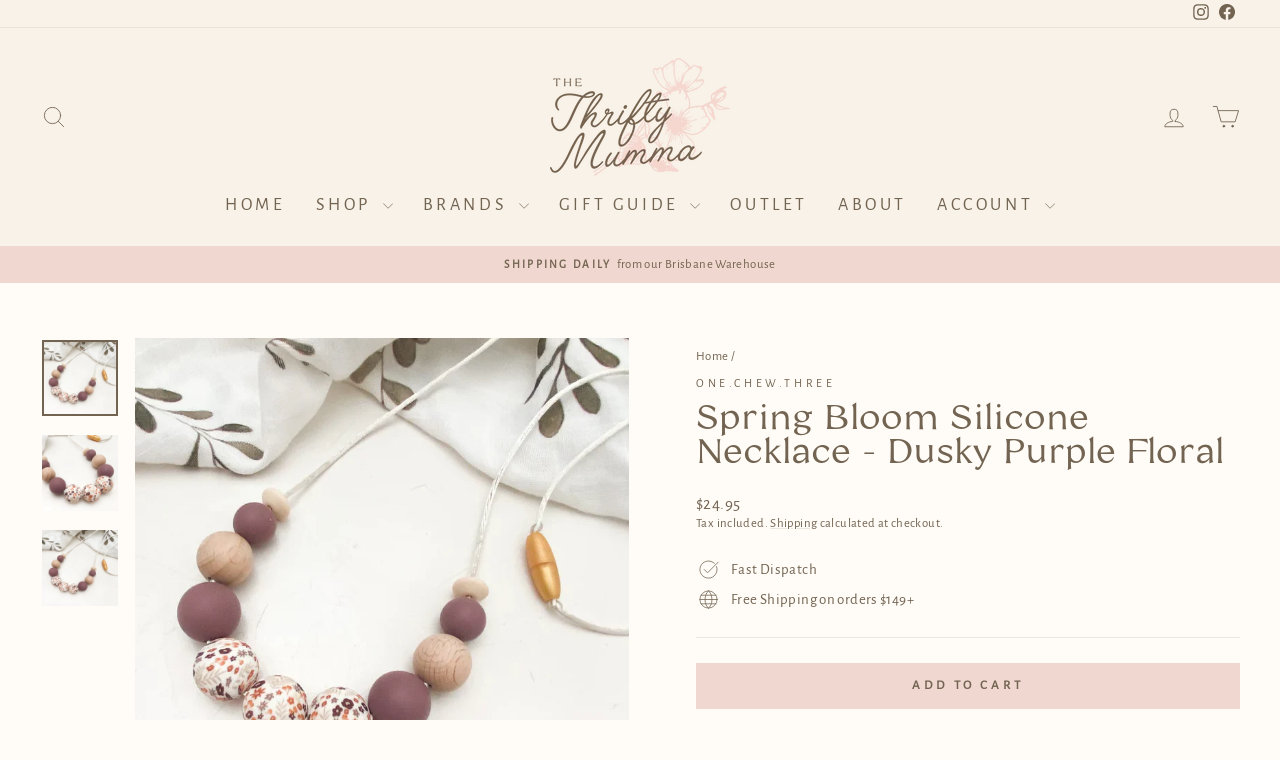

--- FILE ---
content_type: text/html; charset=utf-8
request_url: https://thethriftymumma.com.au/products/spring-bloom-silicone-necklace-dusky-purple-floral
body_size: 51688
content:
<!doctype html>
<html class="no-js" lang="en" dir="ltr">
<head>
  <meta charset="utf-8">
  <meta http-equiv="X-UA-Compatible" content="IE=edge,chrome=1">
  <meta name="viewport" content="width=device-width,initial-scale=1">
  <meta name="theme-color" content="#f0d7cf">
  <link rel="canonical" href="https://thethriftymumma.com.au/products/spring-bloom-silicone-necklace-dusky-purple-floral">
  <link rel="preconnect" href="https://cdn.shopify.com" crossorigin>
  <link rel="preconnect" href="https://fonts.shopifycdn.com" crossorigin>
  <link rel="dns-prefetch" href="https://productreviews.shopifycdn.com">
  <link rel="dns-prefetch" href="https://ajax.googleapis.com">
  <link rel="dns-prefetch" href="https://maps.googleapis.com">
  <link rel="dns-prefetch" href="https://maps.gstatic.com"><link rel="shortcut icon" href="//thethriftymumma.com.au/cdn/shop/files/Favicon_-_Brown-_300_DPI_32x32.png?v=1723281652" type="image/png" /><title>Spring Bloom Silicone Necklace - Dusky Purple Floral
&ndash; The Thrifty Mumma
</title>
<meta name="description" content="The new Spring Bloom silicone necklaces add a beautiful touch to spring outfits and sunny days - each one features a stunning print bead in modern spring inspired designs.ONE.CHEW.THREE necklaces are all made with high quality, 100% food grade silicone beads and are free from BPA, lead, cadmium, phthalates, PVC and lat"><meta property="og:site_name" content="The Thrifty Mumma">
  <meta property="og:url" content="https://thethriftymumma.com.au/products/spring-bloom-silicone-necklace-dusky-purple-floral">
  <meta property="og:title" content="Spring Bloom Silicone Necklace - Dusky Purple Floral">
  <meta property="og:type" content="product">
  <meta property="og:description" content="The new Spring Bloom silicone necklaces add a beautiful touch to spring outfits and sunny days - each one features a stunning print bead in modern spring inspired designs.ONE.CHEW.THREE necklaces are all made with high quality, 100% food grade silicone beads and are free from BPA, lead, cadmium, phthalates, PVC and lat"><meta property="og:image" content="http://thethriftymumma.com.au/cdn/shop/files/4BFA583D-C7EB-425E-9CEE-D85EECCEE369_842x_805d5060-94ae-44a0-80d2-6cc2d9b90e30.webp?v=1689911957">
    <meta property="og:image:secure_url" content="https://thethriftymumma.com.au/cdn/shop/files/4BFA583D-C7EB-425E-9CEE-D85EECCEE369_842x_805d5060-94ae-44a0-80d2-6cc2d9b90e30.webp?v=1689911957">
    <meta property="og:image:width" content="842">
    <meta property="og:image:height" content="842"><meta name="twitter:site" content="@">
  <meta name="twitter:card" content="summary_large_image">
  <meta name="twitter:title" content="Spring Bloom Silicone Necklace - Dusky Purple Floral">
  <meta name="twitter:description" content="The new Spring Bloom silicone necklaces add a beautiful touch to spring outfits and sunny days - each one features a stunning print bead in modern spring inspired designs.ONE.CHEW.THREE necklaces are all made with high quality, 100% food grade silicone beads and are free from BPA, lead, cadmium, phthalates, PVC and lat">
<style data-shopify>@font-face {
  font-family: "Alegreya Sans";
  font-weight: 400;
  font-style: normal;
  font-display: swap;
  src: url("//thethriftymumma.com.au/cdn/fonts/alegreya_sans/alegreyasans_n4.e332e76eefe545db0f9180cd382ce06e2f88055f.woff2") format("woff2"),
       url("//thethriftymumma.com.au/cdn/fonts/alegreya_sans/alegreyasans_n4.2f538e6a7581234d2f67054a40fbfd36d80c2e56.woff") format("woff");
}

  @font-face {
  font-family: "Alegreya Sans";
  font-weight: 400;
  font-style: normal;
  font-display: swap;
  src: url("//thethriftymumma.com.au/cdn/fonts/alegreya_sans/alegreyasans_n4.e332e76eefe545db0f9180cd382ce06e2f88055f.woff2") format("woff2"),
       url("//thethriftymumma.com.au/cdn/fonts/alegreya_sans/alegreyasans_n4.2f538e6a7581234d2f67054a40fbfd36d80c2e56.woff") format("woff");
}


  
  @font-face {
  font-family: "Alegreya Sans";
  font-weight: 400;
  font-style: italic;
  font-display: swap;
  src: url("//thethriftymumma.com.au/cdn/fonts/alegreya_sans/alegreyasans_i4.7156278bb23e48db294dc221d52a46fdc0183947.woff2") format("woff2"),
       url("//thethriftymumma.com.au/cdn/fonts/alegreya_sans/alegreyasans_i4.7283a068f87063ea0a478d58f299dd97afe5e064.woff") format("woff");
}

  
</style><link href="//thethriftymumma.com.au/cdn/shop/t/43/assets/theme.css?v=93626464380700918791750242624" rel="stylesheet" type="text/css" media="all" />
<style data-shopify>:root {
    --typeHeaderPrimary: "Alegreya Sans";
    --typeHeaderFallback: sans-serif;
    --typeHeaderSize: 40px;
    --typeHeaderWeight: 400;
    --typeHeaderLineHeight: 1;
    --typeHeaderSpacing: 0.0em;

    --typeBasePrimary:"Alegreya Sans";
    --typeBaseFallback:sans-serif;
    --typeBaseSize: 15px;
    --typeBaseWeight: 400;
    --typeBaseSpacing: 0.025em;
    --typeBaseLineHeight: 1.4;
    --typeBaselineHeightMinus01: 1.3;

    --typeCollectionTitle: 20px;

    --iconWeight: 2px;
    --iconLinecaps: round;

    
        --buttonRadius: 0;
    

    --colorGridOverlayOpacity: 0.18;
    --colorAnnouncement: #f0d7cf;
    --colorAnnouncementText: #736452;

    --colorBody: #fffcf7;
    --colorBodyAlpha05: rgba(255, 252, 247, 0.05);
    --colorBodyDim: #fff2de;
    --colorBodyLightDim: #fff8ed;
    --colorBodyMediumDim: #fff4e3;


    --colorBorder: #e8e8e1;

    --colorBtnPrimary: #f0d7cf;
    --colorBtnPrimaryLight: #fcf7f6;
    --colorBtnPrimaryDim: #eac7bc;
    --colorBtnPrimaryText: #736452;

    --colorCartDot: #ff4f33;

    --colorDrawers: #f8f2e8;
    --colorDrawersDim: #f2e7d4;
    --colorDrawerBorder: #f0d7cf;
    --colorDrawerText: #736452;
    --colorDrawerTextDark: #463d32;
    --colorDrawerButton: #f0d7cf;
    --colorDrawerButtonText: #736452;

    --colorFooter: #f2cfbd;
    --colorFooterText: #736452;
    --colorFooterTextAlpha01: #736452;

    --colorGridOverlay: #000000;
    --colorGridOverlayOpacity: 0.1;

    --colorHeaderTextAlpha01: rgba(115, 100, 82, 0.1);

    --colorHeroText: #ffffff;

    --colorSmallImageBg: #ffffff;
    --colorLargeImageBg: #0f0f0f;

    --colorImageOverlay: #000000;
    --colorImageOverlayOpacity: 0.1;
    --colorImageOverlayTextShadow: 0.2;

    --colorLink: #736452;

    --colorModalBg: rgba(240, 239, 237, 0.6);

    --colorNav: #f8f2e8;
    --colorNavText: #736452;

    --colorPrice: #736452;

    --colorSaleTag: #f8f2e8;
    --colorSaleTagText: #736452;

    --colorTextBody: #736452;
    --colorTextBodyAlpha015: rgba(115, 100, 82, 0.15);
    --colorTextBodyAlpha005: rgba(115, 100, 82, 0.05);
    --colorTextBodyAlpha008: rgba(115, 100, 82, 0.08);
    --colorTextSavings: #eab9ad;

    --urlIcoSelect: url(//thethriftymumma.com.au/cdn/shop/t/43/assets/ico-select.svg);
    --urlIcoSelectFooter: url(//thethriftymumma.com.au/cdn/shop/t/43/assets/ico-select-footer.svg);
    --urlIcoSelectWhite: url(//thethriftymumma.com.au/cdn/shop/t/43/assets/ico-select-white.svg);

    --grid-gutter: 17px;
    --drawer-gutter: 20px;

    --sizeChartMargin: 25px 0;
    --sizeChartIconMargin: 5px;

    --newsletterReminderPadding: 40px;

    /*Shop Pay Installments*/
    --color-body-text: #736452;
    --color-body: #fffcf7;
    --color-bg: #fffcf7;
    }

    .placeholder-content {
    background-image: linear-gradient(100deg, #ffffff 40%, #f7f7f7 63%, #ffffff 79%);
    }</style><script>
    document.documentElement.className = document.documentElement.className.replace('no-js', 'js');

    window.theme = window.theme || {};
    theme.routes = {
      home: "/",
      cart: "/cart.js",
      cartPage: "/cart",
      cartAdd: "/cart/add.js",
      cartChange: "/cart/change.js",
      search: "/search",
      predictiveSearch: "/search/suggest"
    };
    theme.strings = {
      soldOut: "Sold Out",
      unavailable: "Unavailable",
      inStockLabel: "In stock, ready to ship",
      oneStockLabel: "Low stock - [count] item left",
      otherStockLabel: "Low stock - [count] items left",
      willNotShipUntil: "Ready to ship [date]",
      willBeInStockAfter: "Back in stock [date]",
      waitingForStock: "Backordered, shipping soon",
      savePrice: "Save [saved_amount]",
      cartEmpty: "I feel empty... Let\u0026#39;s get shopping! 🛒",
      cartTermsConfirmation: "You must agree with the terms and conditions of sales to check out",
      searchCollections: "Collections",
      searchPages: "Pages",
      searchArticles: "Articles",
      productFrom: "from ",
      maxQuantity: "You can only have [quantity] of [title] in your cart."
    };
    theme.settings = {
      cartType: "drawer",
      isCustomerTemplate: false,
      moneyFormat: "${{amount}}",
      saveType: "percent",
      productImageSize: "square",
      productImageCover: true,
      predictiveSearch: true,
      predictiveSearchType: null,
      predictiveSearchVendor: true,
      predictiveSearchPrice: false,
      quickView: true,
      themeName: 'Impulse',
      themeVersion: "8.0.0"
    };
  </script>

  <script>window.performance && window.performance.mark && window.performance.mark('shopify.content_for_header.start');</script><meta name="google-site-verification" content="Ony1bO__Cw6ioNjVLKzIV1uOTIpiL1GcJwcnqRCRrvc">
<meta id="shopify-digital-wallet" name="shopify-digital-wallet" content="/27501920369/digital_wallets/dialog">
<meta name="shopify-checkout-api-token" content="60dd2f0bc35a208ff190ab811b1487cb">
<meta id="in-context-paypal-metadata" data-shop-id="27501920369" data-venmo-supported="false" data-environment="production" data-locale="en_US" data-paypal-v4="true" data-currency="AUD">
<link rel="alternate" type="application/json+oembed" href="https://thethriftymumma.com.au/products/spring-bloom-silicone-necklace-dusky-purple-floral.oembed">
<script async="async" src="/checkouts/internal/preloads.js?locale=en-AU"></script>
<link rel="preconnect" href="https://shop.app" crossorigin="anonymous">
<script async="async" src="https://shop.app/checkouts/internal/preloads.js?locale=en-AU&shop_id=27501920369" crossorigin="anonymous"></script>
<script id="apple-pay-shop-capabilities" type="application/json">{"shopId":27501920369,"countryCode":"AU","currencyCode":"AUD","merchantCapabilities":["supports3DS"],"merchantId":"gid:\/\/shopify\/Shop\/27501920369","merchantName":"The Thrifty Mumma","requiredBillingContactFields":["postalAddress","email","phone"],"requiredShippingContactFields":["postalAddress","email","phone"],"shippingType":"shipping","supportedNetworks":["visa","masterCard","amex","jcb"],"total":{"type":"pending","label":"The Thrifty Mumma","amount":"1.00"},"shopifyPaymentsEnabled":true,"supportsSubscriptions":true}</script>
<script id="shopify-features" type="application/json">{"accessToken":"60dd2f0bc35a208ff190ab811b1487cb","betas":["rich-media-storefront-analytics"],"domain":"thethriftymumma.com.au","predictiveSearch":true,"shopId":27501920369,"locale":"en"}</script>
<script>var Shopify = Shopify || {};
Shopify.shop = "the-thrifty-mumma.myshopify.com";
Shopify.locale = "en";
Shopify.currency = {"active":"AUD","rate":"1.0"};
Shopify.country = "AU";
Shopify.theme = {"name":"2025 JUNE","id":178461901096,"schema_name":"Impulse","schema_version":"8.0.0","theme_store_id":857,"role":"main"};
Shopify.theme.handle = "null";
Shopify.theme.style = {"id":null,"handle":null};
Shopify.cdnHost = "thethriftymumma.com.au/cdn";
Shopify.routes = Shopify.routes || {};
Shopify.routes.root = "/";</script>
<script type="module">!function(o){(o.Shopify=o.Shopify||{}).modules=!0}(window);</script>
<script>!function(o){function n(){var o=[];function n(){o.push(Array.prototype.slice.apply(arguments))}return n.q=o,n}var t=o.Shopify=o.Shopify||{};t.loadFeatures=n(),t.autoloadFeatures=n()}(window);</script>
<script>
  window.ShopifyPay = window.ShopifyPay || {};
  window.ShopifyPay.apiHost = "shop.app\/pay";
  window.ShopifyPay.redirectState = null;
</script>
<script id="shop-js-analytics" type="application/json">{"pageType":"product"}</script>
<script defer="defer" async type="module" src="//thethriftymumma.com.au/cdn/shopifycloud/shop-js/modules/v2/client.init-shop-cart-sync_COMZFrEa.en.esm.js"></script>
<script defer="defer" async type="module" src="//thethriftymumma.com.au/cdn/shopifycloud/shop-js/modules/v2/chunk.common_CdXrxk3f.esm.js"></script>
<script type="module">
  await import("//thethriftymumma.com.au/cdn/shopifycloud/shop-js/modules/v2/client.init-shop-cart-sync_COMZFrEa.en.esm.js");
await import("//thethriftymumma.com.au/cdn/shopifycloud/shop-js/modules/v2/chunk.common_CdXrxk3f.esm.js");

  window.Shopify.SignInWithShop?.initShopCartSync?.({"fedCMEnabled":true,"windoidEnabled":true});

</script>
<script>
  window.Shopify = window.Shopify || {};
  if (!window.Shopify.featureAssets) window.Shopify.featureAssets = {};
  window.Shopify.featureAssets['shop-js'] = {"shop-cart-sync":["modules/v2/client.shop-cart-sync_CRSPkpKa.en.esm.js","modules/v2/chunk.common_CdXrxk3f.esm.js"],"init-fed-cm":["modules/v2/client.init-fed-cm_DO1JVZ96.en.esm.js","modules/v2/chunk.common_CdXrxk3f.esm.js"],"init-windoid":["modules/v2/client.init-windoid_hXardXh0.en.esm.js","modules/v2/chunk.common_CdXrxk3f.esm.js"],"init-shop-email-lookup-coordinator":["modules/v2/client.init-shop-email-lookup-coordinator_jpxQlUsx.en.esm.js","modules/v2/chunk.common_CdXrxk3f.esm.js"],"shop-toast-manager":["modules/v2/client.shop-toast-manager_C-K0q6-t.en.esm.js","modules/v2/chunk.common_CdXrxk3f.esm.js"],"shop-button":["modules/v2/client.shop-button_B6dBoDg5.en.esm.js","modules/v2/chunk.common_CdXrxk3f.esm.js"],"shop-login-button":["modules/v2/client.shop-login-button_BHRMsoBb.en.esm.js","modules/v2/chunk.common_CdXrxk3f.esm.js","modules/v2/chunk.modal_C89cmTvN.esm.js"],"shop-cash-offers":["modules/v2/client.shop-cash-offers_p6Pw3nax.en.esm.js","modules/v2/chunk.common_CdXrxk3f.esm.js","modules/v2/chunk.modal_C89cmTvN.esm.js"],"avatar":["modules/v2/client.avatar_BTnouDA3.en.esm.js"],"init-shop-cart-sync":["modules/v2/client.init-shop-cart-sync_COMZFrEa.en.esm.js","modules/v2/chunk.common_CdXrxk3f.esm.js"],"init-shop-for-new-customer-accounts":["modules/v2/client.init-shop-for-new-customer-accounts_BNQiNx4m.en.esm.js","modules/v2/client.shop-login-button_BHRMsoBb.en.esm.js","modules/v2/chunk.common_CdXrxk3f.esm.js","modules/v2/chunk.modal_C89cmTvN.esm.js"],"pay-button":["modules/v2/client.pay-button_CRuQ9trT.en.esm.js","modules/v2/chunk.common_CdXrxk3f.esm.js"],"init-customer-accounts-sign-up":["modules/v2/client.init-customer-accounts-sign-up_Q1yheB3t.en.esm.js","modules/v2/client.shop-login-button_BHRMsoBb.en.esm.js","modules/v2/chunk.common_CdXrxk3f.esm.js","modules/v2/chunk.modal_C89cmTvN.esm.js"],"checkout-modal":["modules/v2/client.checkout-modal_DtXVhFgQ.en.esm.js","modules/v2/chunk.common_CdXrxk3f.esm.js","modules/v2/chunk.modal_C89cmTvN.esm.js"],"init-customer-accounts":["modules/v2/client.init-customer-accounts_B5rMd0lj.en.esm.js","modules/v2/client.shop-login-button_BHRMsoBb.en.esm.js","modules/v2/chunk.common_CdXrxk3f.esm.js","modules/v2/chunk.modal_C89cmTvN.esm.js"],"lead-capture":["modules/v2/client.lead-capture_CmGCXBh3.en.esm.js","modules/v2/chunk.common_CdXrxk3f.esm.js","modules/v2/chunk.modal_C89cmTvN.esm.js"],"shop-follow-button":["modules/v2/client.shop-follow-button_CV5C02lv.en.esm.js","modules/v2/chunk.common_CdXrxk3f.esm.js","modules/v2/chunk.modal_C89cmTvN.esm.js"],"shop-login":["modules/v2/client.shop-login_Bz_Zm_XZ.en.esm.js","modules/v2/chunk.common_CdXrxk3f.esm.js","modules/v2/chunk.modal_C89cmTvN.esm.js"],"payment-terms":["modules/v2/client.payment-terms_D7XnU2ez.en.esm.js","modules/v2/chunk.common_CdXrxk3f.esm.js","modules/v2/chunk.modal_C89cmTvN.esm.js"]};
</script>
<script>(function() {
  var isLoaded = false;
  function asyncLoad() {
    if (isLoaded) return;
    isLoaded = true;
    var urls = ["\/\/cdn.shopify.com\/proxy\/3a998ec747b0605afb5f90cc3a79d79cc590163b45d4383143342ffa67ce5449\/bingshoppingtool-t2app-prod.trafficmanager.net\/uet\/tracking_script?shop=the-thrifty-mumma.myshopify.com\u0026sp-cache-control=cHVibGljLCBtYXgtYWdlPTkwMA"];
    for (var i = 0; i < urls.length; i++) {
      var s = document.createElement('script');
      s.type = 'text/javascript';
      s.async = true;
      s.src = urls[i];
      var x = document.getElementsByTagName('script')[0];
      x.parentNode.insertBefore(s, x);
    }
  };
  if(window.attachEvent) {
    window.attachEvent('onload', asyncLoad);
  } else {
    window.addEventListener('load', asyncLoad, false);
  }
})();</script>
<script id="__st">var __st={"a":27501920369,"offset":36000,"reqid":"bda0f8f0-2c6f-4f82-8199-6e64be9ce940-1763491802","pageurl":"thethriftymumma.com.au\/products\/spring-bloom-silicone-necklace-dusky-purple-floral","u":"c16711a6e61a","p":"product","rtyp":"product","rid":8414171136296};</script>
<script>window.ShopifyPaypalV4VisibilityTracking = true;</script>
<script id="captcha-bootstrap">!function(){'use strict';const t='contact',e='account',n='new_comment',o=[[t,t],['blogs',n],['comments',n],[t,'customer']],c=[[e,'customer_login'],[e,'guest_login'],[e,'recover_customer_password'],[e,'create_customer']],r=t=>t.map((([t,e])=>`form[action*='/${t}']:not([data-nocaptcha='true']) input[name='form_type'][value='${e}']`)).join(','),a=t=>()=>t?[...document.querySelectorAll(t)].map((t=>t.form)):[];function s(){const t=[...o],e=r(t);return a(e)}const i='password',u='form_key',d=['recaptcha-v3-token','g-recaptcha-response','h-captcha-response',i],f=()=>{try{return window.sessionStorage}catch{return}},m='__shopify_v',_=t=>t.elements[u];function p(t,e,n=!1){try{const o=window.sessionStorage,c=JSON.parse(o.getItem(e)),{data:r}=function(t){const{data:e,action:n}=t;return t[m]||n?{data:e,action:n}:{data:t,action:n}}(c);for(const[e,n]of Object.entries(r))t.elements[e]&&(t.elements[e].value=n);n&&o.removeItem(e)}catch(o){console.error('form repopulation failed',{error:o})}}const l='form_type',E='cptcha';function T(t){t.dataset[E]=!0}const w=window,h=w.document,L='Shopify',v='ce_forms',y='captcha';let A=!1;((t,e)=>{const n=(g='f06e6c50-85a8-45c8-87d0-21a2b65856fe',I='https://cdn.shopify.com/shopifycloud/storefront-forms-hcaptcha/ce_storefront_forms_captcha_hcaptcha.v1.5.2.iife.js',D={infoText:'Protected by hCaptcha',privacyText:'Privacy',termsText:'Terms'},(t,e,n)=>{const o=w[L][v],c=o.bindForm;if(c)return c(t,g,e,D).then(n);var r;o.q.push([[t,g,e,D],n]),r=I,A||(h.body.append(Object.assign(h.createElement('script'),{id:'captcha-provider',async:!0,src:r})),A=!0)});var g,I,D;w[L]=w[L]||{},w[L][v]=w[L][v]||{},w[L][v].q=[],w[L][y]=w[L][y]||{},w[L][y].protect=function(t,e){n(t,void 0,e),T(t)},Object.freeze(w[L][y]),function(t,e,n,w,h,L){const[v,y,A,g]=function(t,e,n){const i=e?o:[],u=t?c:[],d=[...i,...u],f=r(d),m=r(i),_=r(d.filter((([t,e])=>n.includes(e))));return[a(f),a(m),a(_),s()]}(w,h,L),I=t=>{const e=t.target;return e instanceof HTMLFormElement?e:e&&e.form},D=t=>v().includes(t);t.addEventListener('submit',(t=>{const e=I(t);if(!e)return;const n=D(e)&&!e.dataset.hcaptchaBound&&!e.dataset.recaptchaBound,o=_(e),c=g().includes(e)&&(!o||!o.value);(n||c)&&t.preventDefault(),c&&!n&&(function(t){try{if(!f())return;!function(t){const e=f();if(!e)return;const n=_(t);if(!n)return;const o=n.value;o&&e.removeItem(o)}(t);const e=Array.from(Array(32),(()=>Math.random().toString(36)[2])).join('');!function(t,e){_(t)||t.append(Object.assign(document.createElement('input'),{type:'hidden',name:u})),t.elements[u].value=e}(t,e),function(t,e){const n=f();if(!n)return;const o=[...t.querySelectorAll(`input[type='${i}']`)].map((({name:t})=>t)),c=[...d,...o],r={};for(const[a,s]of new FormData(t).entries())c.includes(a)||(r[a]=s);n.setItem(e,JSON.stringify({[m]:1,action:t.action,data:r}))}(t,e)}catch(e){console.error('failed to persist form',e)}}(e),e.submit())}));const S=(t,e)=>{t&&!t.dataset[E]&&(n(t,e.some((e=>e===t))),T(t))};for(const o of['focusin','change'])t.addEventListener(o,(t=>{const e=I(t);D(e)&&S(e,y())}));const B=e.get('form_key'),M=e.get(l),P=B&&M;t.addEventListener('DOMContentLoaded',(()=>{const t=y();if(P)for(const e of t)e.elements[l].value===M&&p(e,B);[...new Set([...A(),...v().filter((t=>'true'===t.dataset.shopifyCaptcha))])].forEach((e=>S(e,t)))}))}(h,new URLSearchParams(w.location.search),n,t,e,['guest_login'])})(!0,!0)}();</script>
<script integrity="sha256-52AcMU7V7pcBOXWImdc/TAGTFKeNjmkeM1Pvks/DTgc=" data-source-attribution="shopify.loadfeatures" defer="defer" src="//thethriftymumma.com.au/cdn/shopifycloud/storefront/assets/storefront/load_feature-81c60534.js" crossorigin="anonymous"></script>
<script crossorigin="anonymous" defer="defer" src="//thethriftymumma.com.au/cdn/shopifycloud/storefront/assets/shopify_pay/storefront-65b4c6d7.js?v=20250812"></script>
<script data-source-attribution="shopify.dynamic_checkout.dynamic.init">var Shopify=Shopify||{};Shopify.PaymentButton=Shopify.PaymentButton||{isStorefrontPortableWallets:!0,init:function(){window.Shopify.PaymentButton.init=function(){};var t=document.createElement("script");t.src="https://thethriftymumma.com.au/cdn/shopifycloud/portable-wallets/latest/portable-wallets.en.js",t.type="module",document.head.appendChild(t)}};
</script>
<script data-source-attribution="shopify.dynamic_checkout.buyer_consent">
  function portableWalletsHideBuyerConsent(e){var t=document.getElementById("shopify-buyer-consent"),n=document.getElementById("shopify-subscription-policy-button");t&&n&&(t.classList.add("hidden"),t.setAttribute("aria-hidden","true"),n.removeEventListener("click",e))}function portableWalletsShowBuyerConsent(e){var t=document.getElementById("shopify-buyer-consent"),n=document.getElementById("shopify-subscription-policy-button");t&&n&&(t.classList.remove("hidden"),t.removeAttribute("aria-hidden"),n.addEventListener("click",e))}window.Shopify?.PaymentButton&&(window.Shopify.PaymentButton.hideBuyerConsent=portableWalletsHideBuyerConsent,window.Shopify.PaymentButton.showBuyerConsent=portableWalletsShowBuyerConsent);
</script>
<script data-source-attribution="shopify.dynamic_checkout.cart.bootstrap">document.addEventListener("DOMContentLoaded",(function(){function t(){return document.querySelector("shopify-accelerated-checkout-cart, shopify-accelerated-checkout")}if(t())Shopify.PaymentButton.init();else{new MutationObserver((function(e,n){t()&&(Shopify.PaymentButton.init(),n.disconnect())})).observe(document.body,{childList:!0,subtree:!0})}}));
</script>
<link id="shopify-accelerated-checkout-styles" rel="stylesheet" media="screen" href="https://thethriftymumma.com.au/cdn/shopifycloud/portable-wallets/latest/accelerated-checkout-backwards-compat.css" crossorigin="anonymous">
<style id="shopify-accelerated-checkout-cart">
        #shopify-buyer-consent {
  margin-top: 1em;
  display: inline-block;
  width: 100%;
}

#shopify-buyer-consent.hidden {
  display: none;
}

#shopify-subscription-policy-button {
  background: none;
  border: none;
  padding: 0;
  text-decoration: underline;
  font-size: inherit;
  cursor: pointer;
}

#shopify-subscription-policy-button::before {
  box-shadow: none;
}

      </style>

<script>window.performance && window.performance.mark && window.performance.mark('shopify.content_for_header.end');</script>

  <script src="//thethriftymumma.com.au/cdn/shop/t/43/assets/vendor-scripts-v11.js" defer="defer"></script><link rel="stylesheet" href="//thethriftymumma.com.au/cdn/shop/t/43/assets/country-flags.css"><script src="//thethriftymumma.com.au/cdn/shop/t/43/assets/theme.js?v=22325264162658116151750242601" defer="defer"></script>
<!-- BEGIN app block: shopify://apps/platmart-swatches/blocks/collection-swatches/3d4801b8-13e2-488f-8d06-69ca04fc155d --><!-- BEGIN app snippet: widgets-config --><script>
  window.platmartSwatchesConfig = {
    enabled: true,
    country: 'AU',
    language: 'EN',
    productWidgetVersion: '5',
    productWidgetEnabled: true,
    collectionWidgetVersion: '5',
    collectionWidgetEnabled: false,
    proxyPath: '/a/pl-swatches',
    storefrontToken: 'a8836de9915cacc93fb8f5ca7e41720d',
    cssVariables: '--pl-swatch-radius: 50%; --pl-swatch-pill-radius: 0; --pl-swatch-size: 48px; --pl-swatch-margin-top: 0px; --pl-swatch-margin-bottom: 15px; --pl-swatch-collection-margin-top: 5px; --pl-swatch-collection-margin-bottom: 0px;',
    handleOutOfStock: true,
    outOfStockStyle: 'cross_out_enable',
    collectionSwatchSize: '20px',
    collectionSwatchesLimit: 5,
    collectionShowHiddenCount: false,
    collectionCardSelector: '',
    collectionPositionSelector: '',
    collectionTargetPosition: '',
    collectionExcludedSelectors: '',
    collectionSwatchesPills: true,
    collectionCurrentSwatchFirst: false,
    collectionDisplay: 'swatches',
    collectionCountOnlyText: '{{count}} color(s)',
    tooltipEnabled: false,
    tooltipPosition: 'top',
    variantSwatchesEnabled: false,
    variantSwatchesStatus: 'disabled',
    variantSwatchesProducts: []
  }
</script>
<!-- END app snippet -->

<!-- END app block --><!-- BEGIN app block: shopify://apps/textbox-by-textify/blocks/app-embed/b5626f69-87af-4a23-ada4-1674452f85d0 --><script>console.log("Textify v1.06")</script>


<script>
  const primaryScript = document.createElement('script');
  primaryScript.src = "https://textify-cdn.com/textbox.js";
  primaryScript.defer = true;

  primaryScript.onerror = function () {
    const fallbackScript = document.createElement('script');
    fallbackScript.src = "https://cdn.shopify.com/s/files/1/0817/9846/3789/files/textbox.js";
    fallbackScript.defer = true;
    document.head.appendChild(fallbackScript);
  };
  document.head.appendChild(primaryScript);
</script>

<!-- END app block --><!-- BEGIN app block: shopify://apps/az-google-font-custom-fonts/blocks/arc_fontify_block-app-embed/e720f1f7-5778-4825-85a3-3572dbcf27c4 --><!-- BEGIN app snippet: arc_fontify_snippet -->
<!-- anyfont styles -->

		<!-- anyfont Coconat-Regular -->

        <style type="text/css" class="anf-178461901096">
          
        @font-face {
          font-family: Coconat-Regular;
          src: url(//cdn.shopify.com/s/files/1/0275/0192/0369/files/Coconat-Regular.otf)
            format('opentype');
          font-weight: 400;
          font-style: normal;
          font-display: swap;
        }
      
		@media only screen and (max-width: 970px) {h1{font-family: 'Coconat-Regular' !important;text-rendering: optimizeLegibility;-webkit-font-smoothing: antialiased; -moz-osx-font-smoothing: grayscale;}}
		@media only screen and (min-width: 970px) {h1{font-family: 'Coconat-Regular' !important;text-rendering: optimizeLegibility;-webkit-font-smoothing: antialiased; -moz-osx-font-smoothing: grayscale;}}
        </style>
      
		<!-- anyfont Angelface -->

        <style type="text/css" class="anf-178461901096">
          
        @font-face {
          font-family: Angelface;
          src: url(//cdn.shopify.com/s/files/1/0275/0192/0369/files/Angelface.otf)
            format('opentype');
          font-weight: 400;
          font-style: normal;
          font-display: swap;
        }
      
		@media only screen and (max-width: 970px) {h2{font-family: 'Angelface' !important;text-rendering: optimizeLegibility;-webkit-font-smoothing: antialiased; -moz-osx-font-smoothing: grayscale;}}
		@media only screen and (min-width: 970px) {h2{font-family: 'Angelface' !important;text-rendering: optimizeLegibility;-webkit-font-smoothing: antialiased; -moz-osx-font-smoothing: grayscale;}}
        </style>
      
		<!-- anyfont Angelface -->

        <style type="text/css" class="anf-172064932136">
          
        @font-face {
          font-family: Angelface;
          src: url(//cdn.shopify.com/s/files/1/0275/0192/0369/files/Angelface.otf)
            format('opentype');
          font-weight: 400;
          font-style: normal;
          font-display: swap;
        }
      
		@media only screen and (max-width: 970px) {h2{font-family: 'Angelface' !important;text-rendering: optimizeLegibility;-webkit-font-smoothing: antialiased; -moz-osx-font-smoothing: grayscale;}}
		@media only screen and (min-width: 970px) {h2{font-family: 'Angelface' !important;text-rendering: optimizeLegibility;-webkit-font-smoothing: antialiased; -moz-osx-font-smoothing: grayscale;}}
        </style>
      
		<!-- anyfont Coconat-Regular -->

        <style type="text/css" class="anf-172064932136">
          
        @font-face {
          font-family: Coconat-Regular;
          src: url(//cdn.shopify.com/s/files/1/0275/0192/0369/files/Coconat-Regular.otf)
            format('opentype');
          font-weight: 400;
          font-style: normal;
          font-display: swap;
        }
      
		@media only screen and (max-width: 970px) {h1{font-family: 'Coconat-Regular' !important;text-rendering: optimizeLegibility;-webkit-font-smoothing: antialiased; -moz-osx-font-smoothing: grayscale;}}
		@media only screen and (min-width: 970px) {h1{font-family: 'Coconat-Regular' !important;text-rendering: optimizeLegibility;-webkit-font-smoothing: antialiased; -moz-osx-font-smoothing: grayscale;}}
        </style>
      
		<!-- anyfont Coconat-Regular -->

        <style type="text/css" class="anf-172137742632">
          
        @font-face {
          font-family: Coconat-Regular;
          src: url(//cdn.shopify.com/s/files/1/0275/0192/0369/files/Coconat-Regular.otf)
            format('opentype');
          font-weight: 400;
          font-style: normal;
          font-display: swap;
        }
      
		@media only screen and (max-width: 970px) {p,body,h1,#Slideshow-template--23494701383976__slideshow > ol > li,*:not(.fa):not([class*="pe-"]):not(.lni):not(i[class*="iccl-"]):not(i[class*="la"]):not(i[class*="fa"]):not(.jdgm-star):not([class*="r--"]):not([class*="r-icon-"]):not([class*="material-icons-"]){font-family: 'Coconat-Regular' !important;text-rendering: optimizeLegibility;-webkit-font-smoothing: antialiased; -moz-osx-font-smoothing: grayscale;}}
		@media only screen and (min-width: 970px) {p,body,h1,*:not(.fa):not([class*="pe-"]):not(.lni):not(i[class*="iccl-"]):not(i[class*="la"]):not(i[class*="fa"]):not(.jdgm-star):not([class*="r--"]):not([class*="r-icon-"]):not([class*="material-icons-"]){font-family: 'Coconat-Regular' !important;text-rendering: optimizeLegibility;-webkit-font-smoothing: antialiased; -moz-osx-font-smoothing: grayscale;}}
        </style>
      
		<!-- anyfont Coconat-Regular -->

        <style type="text/css" class="anf-172137414952">
          
        @font-face {
          font-family: Coconat-Regular;
          src: url(//cdn.shopify.com/s/files/1/0275/0192/0369/files/Coconat-Regular.otf)
            format('opentype');
          font-weight: 400;
          font-style: normal;
          font-display: swap;
        }
      
		@media only screen and (max-width: 970px) {p,li,body,*:not(.fa):not([class*="pe-"]):not(.lni):not(i[class*="iccl-"]):not(i[class*="la"]):not(i[class*="fa"]):not(.jdgm-star):not([class*="r--"]):not([class*="r-icon-"]):not([class*="material-icons-"]){font-family: 'Coconat-Regular' !important;text-rendering: optimizeLegibility;-webkit-font-smoothing: antialiased; -moz-osx-font-smoothing: grayscale;}}
		@media only screen and (min-width: 970px) {p,li,body,*:not(.fa):not([class*="pe-"]):not(.lni):not(i[class*="iccl-"]):not(i[class*="la"]):not(i[class*="fa"]):not(.jdgm-star):not([class*="r--"]):not([class*="r-icon-"]):not([class*="material-icons-"]){font-family: 'Coconat-Regular' !important;text-rendering: optimizeLegibility;-webkit-font-smoothing: antialiased; -moz-osx-font-smoothing: grayscale;}}
        </style>
      <!-- end anyfont styles -->


<script>
  Array.from(document.querySelectorAll('LINK'))
    .filter(
      (el) =>
        el.rel === 'stylesheet' &&
        el.className.includes('anf-') &&
        el.className !== `anf-${window.Shopify.theme.id}`,
    )
    .forEach((el) => el.remove())
  Array.from(document.querySelectorAll('STYLE'))
    .filter(
      (el) =>
        el.type === 'text/css' &&
        el.className.includes('anf-') &&
        el.className !== `anf-${window.Shopify.theme.id}`,
    )
    .forEach((el) => el.remove())
</script>
<!-- END app snippet -->


<!-- END app block --><!-- BEGIN app block: shopify://apps/instafeed/blocks/head-block/c447db20-095d-4a10-9725-b5977662c9d5 --><link rel="preconnect" href="https://cdn.nfcube.com/">
<link rel="preconnect" href="https://scontent.cdninstagram.com/">


  <script>
    document.addEventListener('DOMContentLoaded', function () {
      let instafeedScript = document.createElement('script');

      
        instafeedScript.src = 'https://cdn.nfcube.com/instafeed-36fe59acf2f5b72e1c5e29e0a55cfefd.js';
      

      document.body.appendChild(instafeedScript);
    });
  </script>





<!-- END app block --><!-- BEGIN app block: shopify://apps/ta-labels-badges/blocks/bss-pl-config-data/91bfe765-b604-49a1-805e-3599fa600b24 --><script
    id='bss-pl-config-data'
>
	let TAE_StoreId = "32469";
	if (typeof BSS_PL == 'undefined' || TAE_StoreId !== "") {
  		var BSS_PL = {};
		BSS_PL.storeId = 32469;
		BSS_PL.currentPlan = "ten_usd";
		BSS_PL.apiServerProduction = "https://product-labels.tech-arms.io";
		BSS_PL.publicAccessToken = "02ab31266b030eaac0ee08e9b521f76a";
		BSS_PL.customerTags = "null";
		BSS_PL.customerId = "null";
		BSS_PL.storeIdCustomOld = 10678;
		BSS_PL.storeIdOldWIthPriority = 12200;
		BSS_PL.storeIdOptimizeAppendLabel = 59637
		BSS_PL.optimizeCodeIds = null; 
		BSS_PL.extendedFeatureIds = null;
		BSS_PL.integration = {"laiReview":{"status":0,"config":[]}};
		BSS_PL.settingsData  = {};
		BSS_PL.configProductMetafields = [];
		BSS_PL.configVariantMetafields = [];
		
		BSS_PL.configData = [].concat({"id":164346,"name":"Outlet","priority":0,"enable_priority":0,"enable":1,"pages":"2,4","related_product_tag":null,"first_image_tags":null,"img_url":"1730941121564-710170041-OUTLET.png","public_img_url":"https://cdn.shopify.com/s/files/1/0275/0192/0369/files/1730941121564-710170041-OUTLET.png?v=1730941131","position":0,"apply":0,"product_type":1,"exclude_products":6,"collection_image_type":0,"product":"","variant":"","collection":"260406050929","exclude_product_ids":"","collection_image":"","inventory":0,"tags":"","excludeTags":"","vendors":"","from_price":null,"to_price":null,"domain_id":32469,"locations":"","enable_allowed_countries":0,"locales":"","enable_allowed_locales":0,"enable_visibility_date":0,"from_date":null,"to_date":null,"enable_discount_range":0,"discount_type":1,"discount_from":null,"discount_to":null,"label_text":"Hello%21","label_text_color":"#ffffff","label_text_background_color":{"type":"hex","value":"#ff7f50ff"},"label_text_font_size":12,"label_text_no_image":1,"label_text_in_stock":"In Stock","label_text_out_stock":"Sold out","label_shadow":{"blur":"0","h_offset":0,"v_offset":0},"label_opacity":100,"topBottom_padding":4,"border_radius":"0px 0px 0px 0px","border_style":"none","border_size":"0","border_color":"#000000","label_shadow_color":"#808080","label_text_style":0,"label_text_font_family":null,"label_text_font_url":null,"customer_label_preview_image":"/static/adminhtml/images/sample.jpg","label_preview_image":"/static/adminhtml/images/sample.jpg","label_text_enable":0,"customer_tags":"","exclude_customer_tags":"","customer_type":"allcustomers","exclude_customers":"all_customer_tags","label_on_image":"1","label_type":1,"badge_type":0,"custom_selector":null,"margin_top":0,"margin_bottom":0,"mobile_height_label":-1,"mobile_width_label":25,"mobile_font_size_label":12,"emoji":null,"emoji_position":null,"transparent_background":null,"custom_page":null,"check_custom_page":false,"include_custom_page":null,"check_include_custom_page":false,"margin_left":0,"instock":null,"price_range_from":null,"price_range_to":null,"enable_price_range":0,"enable_product_publish":0,"customer_selected_product":null,"selected_product":null,"product_publish_from":null,"product_publish_to":null,"enable_countdown_timer":0,"option_format_countdown":0,"countdown_time":null,"option_end_countdown":null,"start_day_countdown":null,"countdown_type":1,"countdown_daily_from_time":null,"countdown_daily_to_time":null,"countdown_interval_start_time":null,"countdown_interval_length":null,"countdown_interval_break_length":null,"public_url_s3":"https://production-labels-bucket.s3.us-east-2.amazonaws.com/public/static/base/images/customer/32469/1730941121564-710170041-OUTLET.png","enable_visibility_period":0,"visibility_period":1,"createdAt":"2025-04-06T06:50:35.000Z","customer_ids":"","exclude_customer_ids":"","angle":0,"toolTipText":"","label_shape":"rectangle","label_shape_type":1,"mobile_fixed_percent_label":"percentage","desktop_width_label":20,"desktop_height_label":-1,"desktop_fixed_percent_label":"percentage","mobile_position":0,"desktop_label_unlimited_top":0,"desktop_label_unlimited_left":0,"mobile_label_unlimited_top":0,"mobile_label_unlimited_left":0,"mobile_margin_top":0,"mobile_margin_left":0,"mobile_config_label_enable":null,"mobile_default_config":1,"mobile_margin_bottom":0,"enable_fixed_time":0,"fixed_time":null,"statusLabelHoverText":0,"labelHoverTextLink":{"url":"","is_open_in_newtab":true},"labelAltText":"","statusLabelAltText":0,"enable_badge_stock":0,"badge_stock_style":1,"badge_stock_config":null,"enable_multi_badge":0,"animation_type":0,"animation_duration":2,"animation_repeat_option":0,"animation_repeat":0,"desktop_show_badges":1,"mobile_show_badges":1,"desktop_show_labels":1,"mobile_show_labels":1,"label_text_unlimited_stock":"Unlimited Stock","img_plan_id":13,"label_badge_type":"image","deletedAt":null,"desktop_lock_aspect_ratio":true,"mobile_lock_aspect_ratio":true,"img_aspect_ratio":1,"preview_board_width":446,"preview_board_height":446,"set_size_on_mobile":true,"set_position_on_mobile":true,"set_margin_on_mobile":true,"from_stock":0,"to_stock":0,"condition_product_title":"{\"enable\":false,\"type\":1,\"content\":\"\"}","conditions_apply_type":"{\"discount\":1,\"price\":1,\"inventory\":1}","public_font_url":null,"font_size_ratio":null,"group_ids":"[]","metafields":"{\"valueProductMetafield\":[],\"valueVariantMetafield\":[],\"matching_type\":1,\"metafield_type\":1}","no_ratio_height":false,"updatedAt":"2025-04-30T07:34:22.000Z","multipleBadge":null,"translations":[],"label_id":164346,"label_text_id":164346,"bg_style":"solid"},{"id":98409,"name":"sTOCKIN","priority":0,"enable_priority":0,"enable":1,"pages":"2,7","related_product_tag":"","first_image_tags":null,"img_url":"1730942697059-43038718-OUTLET4.png","public_img_url":"https://cdn.shopify.com/s/files/1/0275/0192/0369/files/1730942697059-43038718-OUTLET4.png?v=1730942713","position":0,"apply":0,"product_type":1,"exclude_products":6,"collection_image_type":0,"product":"","variant":"","collection":"267610423409","exclude_product_ids":"","collection_image":"","inventory":0,"tags":"","excludeTags":"","vendors":"","from_price":null,"to_price":null,"domain_id":32469,"locations":"","enable_allowed_countries":0,"locales":"","enable_allowed_locales":0,"enable_visibility_date":0,"from_date":null,"to_date":null,"enable_discount_range":0,"discount_type":1,"discount_from":null,"discount_to":null,"label_text":"Hello%21","label_text_color":"#ffffff","label_text_background_color":{"type":"hex","value":"#ff7f50ff"},"label_text_font_size":12,"label_text_no_image":1,"label_text_in_stock":"In Stock","label_text_out_stock":"Sold out","label_shadow":{"blur":"0","h_offset":0,"v_offset":0},"label_opacity":100,"topBottom_padding":4,"border_radius":"0px 0px 0px 0px","border_style":"none","border_size":"0","border_color":"#000000","label_shadow_color":"#808080","label_text_style":0,"label_text_font_family":null,"label_text_font_url":null,"customer_label_preview_image":"https://cdn.shopify.com/s/files/1/0275/0192/0369/files/ScribbleMat12WashablePens_TheTinies8-in-1ReusableMiniScribbleMatSetTheThriftyMumma_9.webp?v=1748862371","label_preview_image":"/static/adminhtml/images/sample.jpg","label_text_enable":0,"customer_tags":"","exclude_customer_tags":"","customer_type":"allcustomers","exclude_customers":"all_customer_tags","label_on_image":"1","label_type":1,"badge_type":0,"custom_selector":null,"margin_top":0,"margin_bottom":0,"mobile_height_label":-1,"mobile_width_label":25,"mobile_font_size_label":12,"emoji":null,"emoji_position":null,"transparent_background":null,"custom_page":null,"check_custom_page":false,"include_custom_page":null,"check_include_custom_page":false,"margin_left":0,"instock":null,"price_range_from":null,"price_range_to":null,"enable_price_range":0,"enable_product_publish":0,"customer_selected_product":null,"selected_product":null,"product_publish_from":null,"product_publish_to":null,"enable_countdown_timer":0,"option_format_countdown":0,"countdown_time":null,"option_end_countdown":null,"start_day_countdown":null,"countdown_type":1,"countdown_daily_from_time":null,"countdown_daily_to_time":null,"countdown_interval_start_time":null,"countdown_interval_length":null,"countdown_interval_break_length":null,"public_url_s3":"https://production-labels-bucket.s3.us-east-2.amazonaws.com/public/static/base/images/customer/32469/1730942697059-43038718-OUTLET4.png","enable_visibility_period":0,"visibility_period":1,"createdAt":"2023-11-13T06:03:05.000Z","customer_ids":"","exclude_customer_ids":"","angle":0,"toolTipText":"","label_shape":"rectangle","label_shape_type":1,"mobile_fixed_percent_label":"percentage","desktop_width_label":20,"desktop_height_label":-1,"desktop_fixed_percent_label":"percentage","mobile_position":0,"desktop_label_unlimited_top":0,"desktop_label_unlimited_left":0,"mobile_label_unlimited_top":0,"mobile_label_unlimited_left":0,"mobile_margin_top":0,"mobile_margin_left":0,"mobile_config_label_enable":null,"mobile_default_config":1,"mobile_margin_bottom":0,"enable_fixed_time":0,"fixed_time":null,"statusLabelHoverText":0,"labelHoverTextLink":{"url":"","is_open_in_newtab":true},"labelAltText":"","statusLabelAltText":0,"enable_badge_stock":0,"badge_stock_style":1,"badge_stock_config":null,"enable_multi_badge":0,"animation_type":0,"animation_duration":2,"animation_repeat_option":0,"animation_repeat":0,"desktop_show_badges":1,"mobile_show_badges":1,"desktop_show_labels":1,"mobile_show_labels":1,"label_text_unlimited_stock":"Unlimited Stock","img_plan_id":13,"label_badge_type":"image","deletedAt":null,"desktop_lock_aspect_ratio":true,"mobile_lock_aspect_ratio":true,"img_aspect_ratio":1,"preview_board_width":406,"preview_board_height":508,"set_size_on_mobile":true,"set_position_on_mobile":true,"set_margin_on_mobile":true,"from_stock":0,"to_stock":0,"condition_product_title":"{\"enable\":false,\"type\":1,\"content\":\"\"}","conditions_apply_type":"{\"discount\":1,\"price\":1,\"inventory\":1}","public_font_url":null,"font_size_ratio":null,"group_ids":null,"metafields":"{\"valueProductMetafield\":[],\"valueVariantMetafield\":[],\"matching_type\":1,\"metafield_type\":1}","no_ratio_height":false,"updatedAt":"2025-11-06T07:38:14.000Z","multipleBadge":null,"translations":[],"label_id":98409,"label_text_id":98409,"bg_style":"solid"},{"id":77585,"name":"Buy & Save","priority":0,"enable_priority":0,"enable":1,"pages":"2,3,4,7,5","related_product_tag":null,"first_image_tags":null,"img_url":"1730942795671-861873570-OUTLET1.png","public_img_url":"https://cdn.shopify.com/s/files/1/0275/0192/0369/files/1730942795671-861873570-OUTLET1.png?v=1730942801","position":0,"apply":0,"product_type":0,"exclude_products":6,"collection_image_type":0,"product":"8080418406696,9560914821416,9560914690344,9560916492584,9560914526504,9750310093096,9750136291624,8067121447208,6753243201649,8067116269864,8077189447976,6753236844657,6753243070577,8067111616808,8067136979240,6753243332721,8067132162344,8077189939496,6753243693169,6753243627633,8067129114920,9563211563304,8976067952936,6753243824241,6753244381297,9563225325864,9746845401384,8832915767592,8832934740264,6704938451057,9740074975528,9740104433960,9740120555816,9740127437096,6674483445873,6674484265073,6728966242417,6674483675249,6741668266097,9740208144680,6782187733105,6782191566961,6782192353393,6782192025713,9740221415720,9740232950056,6782190813297,6782191272049,6813136650353,6679363747953,6679375675505,6679377379441,6679379148913,6813137830001,6679382556785,6679384227953,6813137764465,9162752885032,4643692052593,4643680157809,4643066314865,6704942579825,6663739441265,9638832013608,9638836306216,9415808811304,9415805600040,8080439312680,8377239863592,8377240715560,8377241370920,8377238159656,8377216762152,9740284920104,9740153684264,9740200640808,9750188097832,9750244327720,8862589649192,8862578704680,8451139862824,8700202123560,8700203598120,8700232499496,8700240331048,9553786306856,9553786863912,8700243214632,8700241314088,9553356259624,8862577033512,8700228010280,9553786569000,8862579851560,8862584504616,8862587683112,8862591582504,8451143532840,9553777754408,9553778114856,9553778311464,9553779065128,9553776050472,9553369530664,9536598933800,9553365631272,9536598409512,9536597164328,9536600047912,9553776967976,9536598114600,9536599327016,9553777262888,9536600277288,9536600965416,9536601129256,9553785979176,8862570512680,8862573953320,8460205719848,8700171911464,8460263096616,8700195471656,8700194455848,8700197077288,9553785422120,9553785684264,8700192686376,8700193440040,9553785258280,8862567366952,8700181709096,9553785815336,8460286853416,8862572544296,8862569267496,8862571823400,8460194644264,9553782178088,9377747992872,9553781555496,9377760739624,9553779720488,9377696284968,9377716404520,9529728237864,9377732854056,9553782767912,9377764835624,9377769881896,9377777058088,9553783259432,9377781645608,9377788494120,9377799110952,9377805107496,9377793802536,9532356821288,9532356297000,9532356591912,9532356722984,9532357116200","variant":"","collection":"","exclude_product_ids":"","collection_image":"","inventory":0,"tags":"","excludeTags":"","vendors":"","from_price":null,"to_price":null,"domain_id":32469,"locations":"","enable_allowed_countries":0,"locales":"","enable_allowed_locales":0,"enable_visibility_date":0,"from_date":null,"to_date":null,"enable_discount_range":0,"discount_type":1,"discount_from":null,"discount_to":null,"label_text":"BUY%20%26%20SAVE%21","label_text_color":"#ffffff","label_text_background_color":{"type":"hex","value":"#f8a88bff"},"label_text_font_size":8,"label_text_no_image":1,"label_text_in_stock":"In Stock","label_text_out_stock":"Sold out","label_shadow":{"blur":"5","h_offset":5,"v_offset":5},"label_opacity":100,"topBottom_padding":4,"border_radius":"0px 0px 0px 0px","border_style":"none","border_size":"0","border_color":"#000000","label_shadow_color":"#e9cdcd","label_text_style":0,"label_text_font_family":"Amiri","label_text_font_url":null,"customer_label_preview_image":"https://cdn.shopify.com/s/files/1/0275/0192/0369/products/bibsdummiessize1.png?v=1677814115","label_preview_image":"https://cdn.shopify.com/s/files/1/0275/0192/0369/files/Bibs_Dummies_Anatomical_Orthodontic_Pacifier_two_Pack_Buy_and_Save_The_Thrifty_Mumma.png?v=1718083968","label_text_enable":0,"customer_tags":"","exclude_customer_tags":"","customer_type":"allcustomers","exclude_customers":"all_customer_tags","label_on_image":"1","label_type":1,"badge_type":0,"custom_selector":null,"margin_top":0,"margin_bottom":0,"mobile_height_label":-1,"mobile_width_label":25,"mobile_font_size_label":12,"emoji":null,"emoji_position":null,"transparent_background":null,"custom_page":null,"check_custom_page":false,"include_custom_page":null,"check_include_custom_page":false,"margin_left":0,"instock":null,"price_range_from":null,"price_range_to":null,"enable_price_range":0,"enable_product_publish":0,"customer_selected_product":null,"selected_product":null,"product_publish_from":null,"product_publish_to":null,"enable_countdown_timer":0,"option_format_countdown":0,"countdown_time":null,"option_end_countdown":null,"start_day_countdown":null,"countdown_type":1,"countdown_daily_from_time":null,"countdown_daily_to_time":null,"countdown_interval_start_time":null,"countdown_interval_length":null,"countdown_interval_break_length":null,"public_url_s3":"https://production-labels-bucket.s3.us-east-2.amazonaws.com/public/static/base/images/customer/32469/1730942795671-861873570-OUTLET1.png","enable_visibility_period":0,"visibility_period":1,"createdAt":"2023-04-08T11:02:58.000Z","customer_ids":"","exclude_customer_ids":"","angle":0,"toolTipText":"","label_shape":"parallelogram","label_shape_type":1,"mobile_fixed_percent_label":"percentage","desktop_width_label":22,"desktop_height_label":-1,"desktop_fixed_percent_label":"percentage","mobile_position":0,"desktop_label_unlimited_top":0,"desktop_label_unlimited_left":0,"mobile_label_unlimited_top":0,"mobile_label_unlimited_left":0,"mobile_margin_top":0,"mobile_margin_left":100,"mobile_config_label_enable":null,"mobile_default_config":1,"mobile_margin_bottom":0,"enable_fixed_time":0,"fixed_time":null,"statusLabelHoverText":0,"labelHoverTextLink":{"url":"","is_open_in_newtab":true},"labelAltText":"","statusLabelAltText":0,"enable_badge_stock":0,"badge_stock_style":1,"badge_stock_config":null,"enable_multi_badge":0,"animation_type":0,"animation_duration":2,"animation_repeat_option":0,"animation_repeat":0,"desktop_show_badges":1,"mobile_show_badges":1,"desktop_show_labels":1,"mobile_show_labels":1,"label_text_unlimited_stock":"Unlimited Stock","img_plan_id":13,"label_badge_type":"image","deletedAt":null,"desktop_lock_aspect_ratio":true,"mobile_lock_aspect_ratio":true,"img_aspect_ratio":1,"preview_board_width":322,"preview_board_height":322,"set_size_on_mobile":true,"set_position_on_mobile":true,"set_margin_on_mobile":true,"from_stock":0,"to_stock":0,"condition_product_title":"{\"enable\":false,\"type\":1,\"content\":\"\"}","conditions_apply_type":"{\"discount\":1,\"price\":1,\"inventory\":1}","public_font_url":null,"font_size_ratio":null,"group_ids":null,"metafields":"{\"valueProductMetafield\":[],\"valueVariantMetafield\":[],\"matching_type\":1,\"metafield_type\":1}","no_ratio_height":false,"updatedAt":"2025-08-19T12:57:52.000Z","multipleBadge":null,"translations":[],"label_id":77585,"label_text_id":77585,"bg_style":"solid"},{"id":76365,"name":"PP PLASTIC BOTTLES","priority":0,"enable_priority":0,"enable":1,"pages":"2,3,4,7","related_product_tag":null,"first_image_tags":null,"img_url":"1743922265118-876063470-OUTLET7.png","public_img_url":"https://cdn.shopify.com/s/files/1/0275/0192/0369/files/1743922265118-876063470-OUTLET7_3a2b8afc-fb71-41a4-a8c6-917c299137c9.png?v=1743922531","position":2,"apply":0,"product_type":0,"exclude_products":6,"collection_image_type":0,"product":"9560914821416,9560914690344,9560916492584,9560914526504","variant":"","collection":"","exclude_product_ids":"","collection_image":"","inventory":0,"tags":"","excludeTags":"","vendors":"","from_price":null,"to_price":null,"domain_id":32469,"locations":"","enable_allowed_countries":0,"locales":"","enable_allowed_locales":0,"enable_visibility_date":0,"from_date":null,"to_date":null,"enable_discount_range":0,"discount_type":1,"discount_from":null,"discount_to":null,"label_text":"Hello%21","label_text_color":"#ffffff","label_text_background_color":{"type":"hex","value":"#ff7f50ff"},"label_text_font_size":12,"label_text_no_image":1,"label_text_in_stock":"In Stock","label_text_out_stock":"Sold out","label_shadow":{"blur":"0","h_offset":0,"v_offset":0},"label_opacity":100,"topBottom_padding":4,"border_radius":"0px 0px 0px 0px","border_style":"none","border_size":"0","border_color":"#000000","label_shadow_color":"#808080","label_text_style":0,"label_text_font_family":null,"label_text_font_url":null,"customer_label_preview_image":"/static/adminhtml/images/sample.jpg","label_preview_image":"/static/adminhtml/images/sample.jpg","label_text_enable":0,"customer_tags":"","exclude_customer_tags":"","customer_type":"allcustomers","exclude_customers":"all_customer_tags","label_on_image":"2","label_type":1,"badge_type":0,"custom_selector":null,"margin_top":0,"margin_bottom":0,"mobile_height_label":-1,"mobile_width_label":25,"mobile_font_size_label":12,"emoji":null,"emoji_position":null,"transparent_background":null,"custom_page":null,"check_custom_page":false,"include_custom_page":null,"check_include_custom_page":false,"margin_left":0,"instock":null,"price_range_from":null,"price_range_to":null,"enable_price_range":0,"enable_product_publish":0,"customer_selected_product":null,"selected_product":null,"product_publish_from":null,"product_publish_to":null,"enable_countdown_timer":0,"option_format_countdown":0,"countdown_time":null,"option_end_countdown":null,"start_day_countdown":null,"countdown_type":1,"countdown_daily_from_time":null,"countdown_daily_to_time":null,"countdown_interval_start_time":null,"countdown_interval_length":null,"countdown_interval_break_length":null,"public_url_s3":"https://production-labels-bucket.s3.us-east-2.amazonaws.com/public/static/base/images/customer/32469/1743922265118-876063470-OUTLET7.png","enable_visibility_period":0,"visibility_period":1,"createdAt":"2023-03-24T04:05:02.000Z","customer_ids":"","exclude_customer_ids":"","angle":0,"toolTipText":"","label_shape":"rectangle","label_shape_type":1,"mobile_fixed_percent_label":"percentage","desktop_width_label":20,"desktop_height_label":-1,"desktop_fixed_percent_label":"percentage","mobile_position":8,"desktop_label_unlimited_top":0,"desktop_label_unlimited_left":80,"mobile_label_unlimited_top":101,"mobile_label_unlimited_left":75,"mobile_margin_top":0,"mobile_margin_left":0,"mobile_config_label_enable":null,"mobile_default_config":1,"mobile_margin_bottom":0,"enable_fixed_time":0,"fixed_time":null,"statusLabelHoverText":0,"labelHoverTextLink":{"url":"","is_open_in_newtab":true},"labelAltText":"","statusLabelAltText":0,"enable_badge_stock":0,"badge_stock_style":1,"badge_stock_config":null,"enable_multi_badge":0,"animation_type":0,"animation_duration":2,"animation_repeat_option":0,"animation_repeat":0,"desktop_show_badges":1,"mobile_show_badges":1,"desktop_show_labels":1,"mobile_show_labels":1,"label_text_unlimited_stock":"Unlimited Stock","img_plan_id":13,"label_badge_type":"image","deletedAt":null,"desktop_lock_aspect_ratio":true,"mobile_lock_aspect_ratio":true,"img_aspect_ratio":1,"preview_board_width":446,"preview_board_height":446,"set_size_on_mobile":true,"set_position_on_mobile":true,"set_margin_on_mobile":true,"from_stock":0,"to_stock":0,"condition_product_title":"{\"enable\":false,\"type\":1,\"content\":\"\"}","conditions_apply_type":"{\"discount\":1,\"price\":1,\"inventory\":1}","public_font_url":null,"font_size_ratio":null,"group_ids":null,"metafields":"{\"valueProductMetafield\":[],\"valueVariantMetafield\":[],\"matching_type\":1,\"metafield_type\":1}","no_ratio_height":false,"updatedAt":"2025-06-11T00:43:40.000Z","multipleBadge":null,"translations":[],"label_id":76365,"label_text_id":76365,"bg_style":"solid"},);

		
		BSS_PL.configDataBanner = [].concat();

		
		BSS_PL.configDataPopup = [].concat();

		
		BSS_PL.configDataLabelGroup = [].concat();
		
		
		BSS_PL.collectionID = ``;
		BSS_PL.collectionHandle = ``;
		BSS_PL.collectionTitle = ``;

		
		BSS_PL.conditionConfigData = [].concat();
	}
</script>




<style>
    
    
@font-face {
    			font-family: "Amiri";
    			src: local("Amiri"), url("https://cdn.shopify.com/s/files/1/0275/0192/0369/files/amiri.woff2?v=1712662451")
    		}
</style>

<script>
    function bssLoadScripts(src, callback, isDefer = false) {
        const scriptTag = document.createElement('script');
        document.head.appendChild(scriptTag);
        scriptTag.src = src;
        if (isDefer) {
            scriptTag.defer = true;
        } else {
            scriptTag.async = true;
        }
        if (callback) {
            scriptTag.addEventListener('load', function () {
                callback();
            });
        }
    }
    const scriptUrls = [
        "https://cdn.shopify.com/extensions/019a8081-df85-7e92-a2fb-6d8a36f4137a/product-label-516/assets/bss-pl-init-helper.js",
        "https://cdn.shopify.com/extensions/019a8081-df85-7e92-a2fb-6d8a36f4137a/product-label-516/assets/bss-pl-init-config-run-scripts.js",
    ];
    Promise.all(scriptUrls.map((script) => new Promise((resolve) => bssLoadScripts(script, resolve)))).then((res) => {
        console.log('BSS scripts loaded');
        window.bssScriptsLoaded = true;
    });

	function bssInitScripts() {
		if (BSS_PL.configData.length) {
			const enabledFeature = [
				{ type: 1, script: "https://cdn.shopify.com/extensions/019a8081-df85-7e92-a2fb-6d8a36f4137a/product-label-516/assets/bss-pl-init-for-label.js" },
				{ type: 2, badge: [0, 7, 8], script: "https://cdn.shopify.com/extensions/019a8081-df85-7e92-a2fb-6d8a36f4137a/product-label-516/assets/bss-pl-init-for-badge-product-name.js" },
				{ type: 2, badge: 1, script: "https://cdn.shopify.com/extensions/019a8081-df85-7e92-a2fb-6d8a36f4137a/product-label-516/assets/bss-pl-init-for-badge-product-image.js" },
				{ type: 2, badge: 2, script: "https://cdn.shopify.com/extensions/019a8081-df85-7e92-a2fb-6d8a36f4137a/product-label-516/assets/bss-pl-init-for-badge-custom-selector.js" },
				{ type: 2, badge: [3, 9, 10], script: "https://cdn.shopify.com/extensions/019a8081-df85-7e92-a2fb-6d8a36f4137a/product-label-516/assets/bss-pl-init-for-badge-price.js" },
				{ type: 2, badge: 4, script: "https://cdn.shopify.com/extensions/019a8081-df85-7e92-a2fb-6d8a36f4137a/product-label-516/assets/bss-pl-init-for-badge-add-to-cart-btn.js" },
				{ type: 2, badge: 5, script: "https://cdn.shopify.com/extensions/019a8081-df85-7e92-a2fb-6d8a36f4137a/product-label-516/assets/bss-pl-init-for-badge-quantity-box.js" },
				{ type: 2, badge: 6, script: "https://cdn.shopify.com/extensions/019a8081-df85-7e92-a2fb-6d8a36f4137a/product-label-516/assets/bss-pl-init-for-badge-buy-it-now-btn.js" }
			]
				.filter(({ type, badge }) => BSS_PL.configData.some(item => item.label_type === type && (badge === undefined || (Array.isArray(badge) ? badge.includes(item.badge_type) : item.badge_type === badge))) || (type === 1 && BSS_PL.configDataLabelGroup && BSS_PL.configDataLabelGroup.length))
				.map(({ script }) => script);
				
            enabledFeature.forEach((src) => bssLoadScripts(src));

            if (enabledFeature.length) {
                const src = "https://cdn.shopify.com/extensions/019a8081-df85-7e92-a2fb-6d8a36f4137a/product-label-516/assets/bss-product-label-js.js";
                bssLoadScripts(src);
            }
        }

        if (BSS_PL.configDataBanner && BSS_PL.configDataBanner.length) {
            const src = "https://cdn.shopify.com/extensions/019a8081-df85-7e92-a2fb-6d8a36f4137a/product-label-516/assets/bss-product-label-banner.js";
            bssLoadScripts(src);
        }

        if (BSS_PL.configDataPopup && BSS_PL.configDataPopup.length) {
            const src = "https://cdn.shopify.com/extensions/019a8081-df85-7e92-a2fb-6d8a36f4137a/product-label-516/assets/bss-product-label-popup.js";
            bssLoadScripts(src);
        }

        if (window.location.search.includes('bss-pl-custom-selector')) {
            const src = "https://cdn.shopify.com/extensions/019a8081-df85-7e92-a2fb-6d8a36f4137a/product-label-516/assets/bss-product-label-custom-position.js";
            bssLoadScripts(src, null, true);
        }
    }
    bssInitScripts();
</script>


<!-- END app block --><!-- BEGIN app block: shopify://apps/gift-reggie-gift-registry/blocks/app-embed-block/00fe746e-081c-46a2-a15d-bcbd6f41b0f0 --><script type="application/json" id="gift_reggie_data">
  {
    "storefrontAccessToken": null,
    "registryId": null,
    "registryAdmin": null,
    "customerId": null,
    

    "productId": 8414171136296,
    "rootUrl": "\/",
    "accountLoginUrl": "https:\/\/thethriftymumma.com.au\/customer_authentication\/redirect?locale=en\u0026region_country=AU",
    "currentLanguage": null,

    "button_layout": "row",
    "button_order": "wishlist_registry",
    "button_alignment": "justify",
    "behavior_on_no_id": "disable",
    "wishlist_button_visibility": "everyone",
    "registry_button_visibility": "everyone",
    "registry_button_behavior": "ajax",
    "online_store_version": "2",
    "button_location_override": "",
    "button_location_override_position": "inside",

    "wishlist_button_appearance": "button",
    "registry_button_appearance": "button",
    "wishlist_button_classname": "",
    "registry_button_classname": "",
    "wishlist_button_image_not_present": null,
    "wishlist_button_image_is_present": null,
    "registry_button_image": null,

    "checkout_button_selector": "",

    "i18n": {
      "wishlist": {
        "idleAdd": "Add to Wishlist",
        "idleRemove": "Remove from Wishlist",
        "pending": "...",
        "successAdd": "Added to Wishlist",
        "successRemove": "Removed from Wishlist",
        "noVariant": "Add to Wishlist",
        "error": "Error"
      },
      "registry": {
        "idleAdd": "Add to Registry",
        "idleRemove": "Remove from Registry",
        "pending": "...",
        "successAdd": "Added to Registry",
        "successRemove": "Removed from Registry",
        "noVariant": "Add to Registry",
        "error": "Error"
      }
    }
  }
</script>
<style>
  :root {
    --gift-reggie-wishlist-button-background-color: #f0d7cf;
    --gift-reggie-wishlist-button-text-color: #736452;
    --gift-reggie-registry-button-background-color: #f8f2e8;
    --gift-reggie-registry-button-text-color: #736452;
  }
</style><style>
    
  </style>
<!-- END app block --><script src="https://cdn.shopify.com/extensions/019a977d-c8f6-7d48-ba85-6914829f8799/color-swatches-1301/assets/product-swatches.js" type="text/javascript" defer="defer"></script>
<script src="https://cdn.shopify.com/extensions/019a977d-c8f6-7d48-ba85-6914829f8799/color-swatches-1301/assets/collection-swatches.js" type="text/javascript" defer="defer"></script>
<script src="https://cdn.shopify.com/extensions/c4bda03e-4b4c-4d0c-9559-55d119a0b4c2/az-google-font-custom-fonts-35/assets/arc_fontify_scripts.js" type="text/javascript" defer="defer"></script>
<link href="https://cdn.shopify.com/extensions/c4bda03e-4b4c-4d0c-9559-55d119a0b4c2/az-google-font-custom-fonts-35/assets/arc_fontify_styles.css" rel="stylesheet" type="text/css" media="all">
<link href="https://cdn.shopify.com/extensions/019a8081-df85-7e92-a2fb-6d8a36f4137a/product-label-516/assets/bss-pl-style.min.css" rel="stylesheet" type="text/css" media="all">
<script src="https://cdn.shopify.com/extensions/019986a8-2c91-701a-8029-ffa2bba48942/shopify-theme-app-extension-118/assets/app-embed-block.js" type="text/javascript" defer="defer"></script>
<link href="https://cdn.shopify.com/extensions/019986a8-2c91-701a-8029-ffa2bba48942/shopify-theme-app-extension-118/assets/app-embed-block.css" rel="stylesheet" type="text/css" media="all">
<script src="https://cdn.shopify.com/extensions/ec6bac21-acda-4135-8fd9-18ea0cfb1e46/kbite-back-in-stock-notify-me-65/assets/cartbite-embed.js" type="text/javascript" defer="defer"></script>
<link href="https://monorail-edge.shopifysvc.com" rel="dns-prefetch">
<script>(function(){if ("sendBeacon" in navigator && "performance" in window) {try {var session_token_from_headers = performance.getEntriesByType('navigation')[0].serverTiming.find(x => x.name == '_s').description;} catch {var session_token_from_headers = undefined;}var session_cookie_matches = document.cookie.match(/_shopify_s=([^;]*)/);var session_token_from_cookie = session_cookie_matches && session_cookie_matches.length === 2 ? session_cookie_matches[1] : "";var session_token = session_token_from_headers || session_token_from_cookie || "";function handle_abandonment_event(e) {var entries = performance.getEntries().filter(function(entry) {return /monorail-edge.shopifysvc.com/.test(entry.name);});if (!window.abandonment_tracked && entries.length === 0) {window.abandonment_tracked = true;var currentMs = Date.now();var navigation_start = performance.timing.navigationStart;var payload = {shop_id: 27501920369,url: window.location.href,navigation_start,duration: currentMs - navigation_start,session_token,page_type: "product"};window.navigator.sendBeacon("https://monorail-edge.shopifysvc.com/v1/produce", JSON.stringify({schema_id: "online_store_buyer_site_abandonment/1.1",payload: payload,metadata: {event_created_at_ms: currentMs,event_sent_at_ms: currentMs}}));}}window.addEventListener('pagehide', handle_abandonment_event);}}());</script>
<script id="web-pixels-manager-setup">(function e(e,d,r,n,o){if(void 0===o&&(o={}),!Boolean(null===(a=null===(i=window.Shopify)||void 0===i?void 0:i.analytics)||void 0===a?void 0:a.replayQueue)){var i,a;window.Shopify=window.Shopify||{};var t=window.Shopify;t.analytics=t.analytics||{};var s=t.analytics;s.replayQueue=[],s.publish=function(e,d,r){return s.replayQueue.push([e,d,r]),!0};try{self.performance.mark("wpm:start")}catch(e){}var l=function(){var e={modern:/Edge?\/(1{2}[4-9]|1[2-9]\d|[2-9]\d{2}|\d{4,})\.\d+(\.\d+|)|Firefox\/(1{2}[4-9]|1[2-9]\d|[2-9]\d{2}|\d{4,})\.\d+(\.\d+|)|Chrom(ium|e)\/(9{2}|\d{3,})\.\d+(\.\d+|)|(Maci|X1{2}).+ Version\/(15\.\d+|(1[6-9]|[2-9]\d|\d{3,})\.\d+)([,.]\d+|)( \(\w+\)|)( Mobile\/\w+|) Safari\/|Chrome.+OPR\/(9{2}|\d{3,})\.\d+\.\d+|(CPU[ +]OS|iPhone[ +]OS|CPU[ +]iPhone|CPU IPhone OS|CPU iPad OS)[ +]+(15[._]\d+|(1[6-9]|[2-9]\d|\d{3,})[._]\d+)([._]\d+|)|Android:?[ /-](13[3-9]|1[4-9]\d|[2-9]\d{2}|\d{4,})(\.\d+|)(\.\d+|)|Android.+Firefox\/(13[5-9]|1[4-9]\d|[2-9]\d{2}|\d{4,})\.\d+(\.\d+|)|Android.+Chrom(ium|e)\/(13[3-9]|1[4-9]\d|[2-9]\d{2}|\d{4,})\.\d+(\.\d+|)|SamsungBrowser\/([2-9]\d|\d{3,})\.\d+/,legacy:/Edge?\/(1[6-9]|[2-9]\d|\d{3,})\.\d+(\.\d+|)|Firefox\/(5[4-9]|[6-9]\d|\d{3,})\.\d+(\.\d+|)|Chrom(ium|e)\/(5[1-9]|[6-9]\d|\d{3,})\.\d+(\.\d+|)([\d.]+$|.*Safari\/(?![\d.]+ Edge\/[\d.]+$))|(Maci|X1{2}).+ Version\/(10\.\d+|(1[1-9]|[2-9]\d|\d{3,})\.\d+)([,.]\d+|)( \(\w+\)|)( Mobile\/\w+|) Safari\/|Chrome.+OPR\/(3[89]|[4-9]\d|\d{3,})\.\d+\.\d+|(CPU[ +]OS|iPhone[ +]OS|CPU[ +]iPhone|CPU IPhone OS|CPU iPad OS)[ +]+(10[._]\d+|(1[1-9]|[2-9]\d|\d{3,})[._]\d+)([._]\d+|)|Android:?[ /-](13[3-9]|1[4-9]\d|[2-9]\d{2}|\d{4,})(\.\d+|)(\.\d+|)|Mobile Safari.+OPR\/([89]\d|\d{3,})\.\d+\.\d+|Android.+Firefox\/(13[5-9]|1[4-9]\d|[2-9]\d{2}|\d{4,})\.\d+(\.\d+|)|Android.+Chrom(ium|e)\/(13[3-9]|1[4-9]\d|[2-9]\d{2}|\d{4,})\.\d+(\.\d+|)|Android.+(UC? ?Browser|UCWEB|U3)[ /]?(15\.([5-9]|\d{2,})|(1[6-9]|[2-9]\d|\d{3,})\.\d+)\.\d+|SamsungBrowser\/(5\.\d+|([6-9]|\d{2,})\.\d+)|Android.+MQ{2}Browser\/(14(\.(9|\d{2,})|)|(1[5-9]|[2-9]\d|\d{3,})(\.\d+|))(\.\d+|)|K[Aa][Ii]OS\/(3\.\d+|([4-9]|\d{2,})\.\d+)(\.\d+|)/},d=e.modern,r=e.legacy,n=navigator.userAgent;return n.match(d)?"modern":n.match(r)?"legacy":"unknown"}(),u="modern"===l?"modern":"legacy",c=(null!=n?n:{modern:"",legacy:""})[u],f=function(e){return[e.baseUrl,"/wpm","/b",e.hashVersion,"modern"===e.buildTarget?"m":"l",".js"].join("")}({baseUrl:d,hashVersion:r,buildTarget:u}),m=function(e){var d=e.version,r=e.bundleTarget,n=e.surface,o=e.pageUrl,i=e.monorailEndpoint;return{emit:function(e){var a=e.status,t=e.errorMsg,s=(new Date).getTime(),l=JSON.stringify({metadata:{event_sent_at_ms:s},events:[{schema_id:"web_pixels_manager_load/3.1",payload:{version:d,bundle_target:r,page_url:o,status:a,surface:n,error_msg:t},metadata:{event_created_at_ms:s}}]});if(!i)return console&&console.warn&&console.warn("[Web Pixels Manager] No Monorail endpoint provided, skipping logging."),!1;try{return self.navigator.sendBeacon.bind(self.navigator)(i,l)}catch(e){}var u=new XMLHttpRequest;try{return u.open("POST",i,!0),u.setRequestHeader("Content-Type","text/plain"),u.send(l),!0}catch(e){return console&&console.warn&&console.warn("[Web Pixels Manager] Got an unhandled error while logging to Monorail."),!1}}}}({version:r,bundleTarget:l,surface:e.surface,pageUrl:self.location.href,monorailEndpoint:e.monorailEndpoint});try{o.browserTarget=l,function(e){var d=e.src,r=e.async,n=void 0===r||r,o=e.onload,i=e.onerror,a=e.sri,t=e.scriptDataAttributes,s=void 0===t?{}:t,l=document.createElement("script"),u=document.querySelector("head"),c=document.querySelector("body");if(l.async=n,l.src=d,a&&(l.integrity=a,l.crossOrigin="anonymous"),s)for(var f in s)if(Object.prototype.hasOwnProperty.call(s,f))try{l.dataset[f]=s[f]}catch(e){}if(o&&l.addEventListener("load",o),i&&l.addEventListener("error",i),u)u.appendChild(l);else{if(!c)throw new Error("Did not find a head or body element to append the script");c.appendChild(l)}}({src:f,async:!0,onload:function(){if(!function(){var e,d;return Boolean(null===(d=null===(e=window.Shopify)||void 0===e?void 0:e.analytics)||void 0===d?void 0:d.initialized)}()){var d=window.webPixelsManager.init(e)||void 0;if(d){var r=window.Shopify.analytics;r.replayQueue.forEach((function(e){var r=e[0],n=e[1],o=e[2];d.publishCustomEvent(r,n,o)})),r.replayQueue=[],r.publish=d.publishCustomEvent,r.visitor=d.visitor,r.initialized=!0}}},onerror:function(){return m.emit({status:"failed",errorMsg:"".concat(f," has failed to load")})},sri:function(e){var d=/^sha384-[A-Za-z0-9+/=]+$/;return"string"==typeof e&&d.test(e)}(c)?c:"",scriptDataAttributes:o}),m.emit({status:"loading"})}catch(e){m.emit({status:"failed",errorMsg:(null==e?void 0:e.message)||"Unknown error"})}}})({shopId: 27501920369,storefrontBaseUrl: "https://thethriftymumma.com.au",extensionsBaseUrl: "https://extensions.shopifycdn.com/cdn/shopifycloud/web-pixels-manager",monorailEndpoint: "https://monorail-edge.shopifysvc.com/unstable/produce_batch",surface: "storefront-renderer",enabledBetaFlags: ["2dca8a86"],webPixelsConfigList: [{"id":"930316584","configuration":"{\"pixelCode\":\"CSORU0BC77U66E7L64CG\"}","eventPayloadVersion":"v1","runtimeContext":"STRICT","scriptVersion":"22e92c2ad45662f435e4801458fb78cc","type":"APP","apiClientId":4383523,"privacyPurposes":["ANALYTICS","MARKETING","SALE_OF_DATA"],"dataSharingAdjustments":{"protectedCustomerApprovalScopes":["read_customer_address","read_customer_email","read_customer_name","read_customer_personal_data","read_customer_phone"]}},{"id":"882180392","configuration":"{\"accountID\":\"27501920369\"}","eventPayloadVersion":"v1","runtimeContext":"STRICT","scriptVersion":"d7d64341679fcfe8ca26ee5e4b0b7e78","type":"APP","apiClientId":5263155,"privacyPurposes":[],"dataSharingAdjustments":{"protectedCustomerApprovalScopes":["read_customer_address","read_customer_email","read_customer_name","read_customer_personal_data","read_customer_phone"]}},{"id":"881656104","configuration":"{\"myshopifyDomain\":\"the-thrifty-mumma.myshopify.com\"}","eventPayloadVersion":"v1","runtimeContext":"STRICT","scriptVersion":"23b97d18e2aa74363140dc29c9284e87","type":"APP","apiClientId":2775569,"privacyPurposes":["ANALYTICS","MARKETING","SALE_OF_DATA"],"dataSharingAdjustments":{"protectedCustomerApprovalScopes":[]}},{"id":"836731176","configuration":"{\"config\":\"{\\\"pixel_id\\\":\\\"G-H7P2ZLXWTZ\\\",\\\"target_country\\\":\\\"AU\\\",\\\"gtag_events\\\":[{\\\"type\\\":\\\"search\\\",\\\"action_label\\\":[\\\"G-H7P2ZLXWTZ\\\",\\\"AW-474840776\\\/G3rBCLzynMYCEMj9teIB\\\"]},{\\\"type\\\":\\\"begin_checkout\\\",\\\"action_label\\\":[\\\"G-H7P2ZLXWTZ\\\",\\\"AW-474840776\\\/2a0nCLnynMYCEMj9teIB\\\"]},{\\\"type\\\":\\\"view_item\\\",\\\"action_label\\\":[\\\"G-H7P2ZLXWTZ\\\",\\\"AW-474840776\\\/jTJpCLPynMYCEMj9teIB\\\",\\\"MC-5LCN1FQ6ST\\\"]},{\\\"type\\\":\\\"purchase\\\",\\\"action_label\\\":[\\\"G-H7P2ZLXWTZ\\\",\\\"AW-474840776\\\/v_eOCLDynMYCEMj9teIB\\\",\\\"MC-5LCN1FQ6ST\\\"]},{\\\"type\\\":\\\"page_view\\\",\\\"action_label\\\":[\\\"G-H7P2ZLXWTZ\\\",\\\"AW-474840776\\\/NxcYCK3ynMYCEMj9teIB\\\",\\\"MC-5LCN1FQ6ST\\\"]},{\\\"type\\\":\\\"add_payment_info\\\",\\\"action_label\\\":[\\\"G-H7P2ZLXWTZ\\\",\\\"AW-474840776\\\/Z34fCL_ynMYCEMj9teIB\\\"]},{\\\"type\\\":\\\"add_to_cart\\\",\\\"action_label\\\":[\\\"G-H7P2ZLXWTZ\\\",\\\"AW-474840776\\\/Jk4UCLbynMYCEMj9teIB\\\"]}],\\\"enable_monitoring_mode\\\":false}\"}","eventPayloadVersion":"v1","runtimeContext":"OPEN","scriptVersion":"b2a88bafab3e21179ed38636efcd8a93","type":"APP","apiClientId":1780363,"privacyPurposes":[],"dataSharingAdjustments":{"protectedCustomerApprovalScopes":["read_customer_address","read_customer_email","read_customer_name","read_customer_personal_data","read_customer_phone"]}},{"id":"334627112","configuration":"{\"pixel_id\":\"335482254342533\",\"pixel_type\":\"facebook_pixel\",\"metaapp_system_user_token\":\"-\"}","eventPayloadVersion":"v1","runtimeContext":"OPEN","scriptVersion":"ca16bc87fe92b6042fbaa3acc2fbdaa6","type":"APP","apiClientId":2329312,"privacyPurposes":["ANALYTICS","MARKETING","SALE_OF_DATA"],"dataSharingAdjustments":{"protectedCustomerApprovalScopes":["read_customer_address","read_customer_email","read_customer_name","read_customer_personal_data","read_customer_phone"]}},{"id":"168821032","configuration":"{\"tagID\":\"2612664159505\"}","eventPayloadVersion":"v1","runtimeContext":"STRICT","scriptVersion":"18031546ee651571ed29edbe71a3550b","type":"APP","apiClientId":3009811,"privacyPurposes":["ANALYTICS","MARKETING","SALE_OF_DATA"],"dataSharingAdjustments":{"protectedCustomerApprovalScopes":["read_customer_address","read_customer_email","read_customer_name","read_customer_personal_data","read_customer_phone"]}},{"id":"shopify-app-pixel","configuration":"{}","eventPayloadVersion":"v1","runtimeContext":"STRICT","scriptVersion":"0450","apiClientId":"shopify-pixel","type":"APP","privacyPurposes":["ANALYTICS","MARKETING"]},{"id":"shopify-custom-pixel","eventPayloadVersion":"v1","runtimeContext":"LAX","scriptVersion":"0450","apiClientId":"shopify-pixel","type":"CUSTOM","privacyPurposes":["ANALYTICS","MARKETING"]}],isMerchantRequest: false,initData: {"shop":{"name":"The Thrifty Mumma","paymentSettings":{"currencyCode":"AUD"},"myshopifyDomain":"the-thrifty-mumma.myshopify.com","countryCode":"AU","storefrontUrl":"https:\/\/thethriftymumma.com.au"},"customer":null,"cart":null,"checkout":null,"productVariants":[{"price":{"amount":24.95,"currencyCode":"AUD"},"product":{"title":"Spring Bloom Silicone Necklace - Dusky Purple Floral","vendor":"One.Chew.Three","id":"8414171136296","untranslatedTitle":"Spring Bloom Silicone Necklace - Dusky Purple Floral","url":"\/products\/spring-bloom-silicone-necklace-dusky-purple-floral","type":"Necklace"},"id":"45707262165288","image":{"src":"\/\/thethriftymumma.com.au\/cdn\/shop\/files\/4BFA583D-C7EB-425E-9CEE-D85EECCEE369_842x_805d5060-94ae-44a0-80d2-6cc2d9b90e30.webp?v=1689911957"},"sku":null,"title":"Default Title","untranslatedTitle":"Default Title"}],"purchasingCompany":null},},"https://thethriftymumma.com.au/cdn","ae1676cfwd2530674p4253c800m34e853cb",{"modern":"","legacy":""},{"shopId":"27501920369","storefrontBaseUrl":"https:\/\/thethriftymumma.com.au","extensionBaseUrl":"https:\/\/extensions.shopifycdn.com\/cdn\/shopifycloud\/web-pixels-manager","surface":"storefront-renderer","enabledBetaFlags":"[\"2dca8a86\"]","isMerchantRequest":"false","hashVersion":"ae1676cfwd2530674p4253c800m34e853cb","publish":"custom","events":"[[\"page_viewed\",{}],[\"product_viewed\",{\"productVariant\":{\"price\":{\"amount\":24.95,\"currencyCode\":\"AUD\"},\"product\":{\"title\":\"Spring Bloom Silicone Necklace - Dusky Purple Floral\",\"vendor\":\"One.Chew.Three\",\"id\":\"8414171136296\",\"untranslatedTitle\":\"Spring Bloom Silicone Necklace - Dusky Purple Floral\",\"url\":\"\/products\/spring-bloom-silicone-necklace-dusky-purple-floral\",\"type\":\"Necklace\"},\"id\":\"45707262165288\",\"image\":{\"src\":\"\/\/thethriftymumma.com.au\/cdn\/shop\/files\/4BFA583D-C7EB-425E-9CEE-D85EECCEE369_842x_805d5060-94ae-44a0-80d2-6cc2d9b90e30.webp?v=1689911957\"},\"sku\":null,\"title\":\"Default Title\",\"untranslatedTitle\":\"Default Title\"}}]]"});</script><script>
  window.ShopifyAnalytics = window.ShopifyAnalytics || {};
  window.ShopifyAnalytics.meta = window.ShopifyAnalytics.meta || {};
  window.ShopifyAnalytics.meta.currency = 'AUD';
  var meta = {"product":{"id":8414171136296,"gid":"gid:\/\/shopify\/Product\/8414171136296","vendor":"One.Chew.Three","type":"Necklace","variants":[{"id":45707262165288,"price":2495,"name":"Spring Bloom Silicone Necklace - Dusky Purple Floral","public_title":null,"sku":null}],"remote":false},"page":{"pageType":"product","resourceType":"product","resourceId":8414171136296}};
  for (var attr in meta) {
    window.ShopifyAnalytics.meta[attr] = meta[attr];
  }
</script>
<script class="analytics">
  (function () {
    var customDocumentWrite = function(content) {
      var jquery = null;

      if (window.jQuery) {
        jquery = window.jQuery;
      } else if (window.Checkout && window.Checkout.$) {
        jquery = window.Checkout.$;
      }

      if (jquery) {
        jquery('body').append(content);
      }
    };

    var hasLoggedConversion = function(token) {
      if (token) {
        return document.cookie.indexOf('loggedConversion=' + token) !== -1;
      }
      return false;
    }

    var setCookieIfConversion = function(token) {
      if (token) {
        var twoMonthsFromNow = new Date(Date.now());
        twoMonthsFromNow.setMonth(twoMonthsFromNow.getMonth() + 2);

        document.cookie = 'loggedConversion=' + token + '; expires=' + twoMonthsFromNow;
      }
    }

    var trekkie = window.ShopifyAnalytics.lib = window.trekkie = window.trekkie || [];
    if (trekkie.integrations) {
      return;
    }
    trekkie.methods = [
      'identify',
      'page',
      'ready',
      'track',
      'trackForm',
      'trackLink'
    ];
    trekkie.factory = function(method) {
      return function() {
        var args = Array.prototype.slice.call(arguments);
        args.unshift(method);
        trekkie.push(args);
        return trekkie;
      };
    };
    for (var i = 0; i < trekkie.methods.length; i++) {
      var key = trekkie.methods[i];
      trekkie[key] = trekkie.factory(key);
    }
    trekkie.load = function(config) {
      trekkie.config = config || {};
      trekkie.config.initialDocumentCookie = document.cookie;
      var first = document.getElementsByTagName('script')[0];
      var script = document.createElement('script');
      script.type = 'text/javascript';
      script.onerror = function(e) {
        var scriptFallback = document.createElement('script');
        scriptFallback.type = 'text/javascript';
        scriptFallback.onerror = function(error) {
                var Monorail = {
      produce: function produce(monorailDomain, schemaId, payload) {
        var currentMs = new Date().getTime();
        var event = {
          schema_id: schemaId,
          payload: payload,
          metadata: {
            event_created_at_ms: currentMs,
            event_sent_at_ms: currentMs
          }
        };
        return Monorail.sendRequest("https://" + monorailDomain + "/v1/produce", JSON.stringify(event));
      },
      sendRequest: function sendRequest(endpointUrl, payload) {
        // Try the sendBeacon API
        if (window && window.navigator && typeof window.navigator.sendBeacon === 'function' && typeof window.Blob === 'function' && !Monorail.isIos12()) {
          var blobData = new window.Blob([payload], {
            type: 'text/plain'
          });

          if (window.navigator.sendBeacon(endpointUrl, blobData)) {
            return true;
          } // sendBeacon was not successful

        } // XHR beacon

        var xhr = new XMLHttpRequest();

        try {
          xhr.open('POST', endpointUrl);
          xhr.setRequestHeader('Content-Type', 'text/plain');
          xhr.send(payload);
        } catch (e) {
          console.log(e);
        }

        return false;
      },
      isIos12: function isIos12() {
        return window.navigator.userAgent.lastIndexOf('iPhone; CPU iPhone OS 12_') !== -1 || window.navigator.userAgent.lastIndexOf('iPad; CPU OS 12_') !== -1;
      }
    };
    Monorail.produce('monorail-edge.shopifysvc.com',
      'trekkie_storefront_load_errors/1.1',
      {shop_id: 27501920369,
      theme_id: 178461901096,
      app_name: "storefront",
      context_url: window.location.href,
      source_url: "//thethriftymumma.com.au/cdn/s/trekkie.storefront.308893168db1679b4a9f8a086857af995740364f.min.js"});

        };
        scriptFallback.async = true;
        scriptFallback.src = '//thethriftymumma.com.au/cdn/s/trekkie.storefront.308893168db1679b4a9f8a086857af995740364f.min.js';
        first.parentNode.insertBefore(scriptFallback, first);
      };
      script.async = true;
      script.src = '//thethriftymumma.com.au/cdn/s/trekkie.storefront.308893168db1679b4a9f8a086857af995740364f.min.js';
      first.parentNode.insertBefore(script, first);
    };
    trekkie.load(
      {"Trekkie":{"appName":"storefront","development":false,"defaultAttributes":{"shopId":27501920369,"isMerchantRequest":null,"themeId":178461901096,"themeCityHash":"6482447658002967894","contentLanguage":"en","currency":"AUD"},"isServerSideCookieWritingEnabled":true,"monorailRegion":"shop_domain","enabledBetaFlags":["f0df213a"]},"Session Attribution":{},"S2S":{"facebookCapiEnabled":true,"source":"trekkie-storefront-renderer","apiClientId":580111}}
    );

    var loaded = false;
    trekkie.ready(function() {
      if (loaded) return;
      loaded = true;

      window.ShopifyAnalytics.lib = window.trekkie;

      var originalDocumentWrite = document.write;
      document.write = customDocumentWrite;
      try { window.ShopifyAnalytics.merchantGoogleAnalytics.call(this); } catch(error) {};
      document.write = originalDocumentWrite;

      window.ShopifyAnalytics.lib.page(null,{"pageType":"product","resourceType":"product","resourceId":8414171136296,"shopifyEmitted":true});

      var match = window.location.pathname.match(/checkouts\/(.+)\/(thank_you|post_purchase)/)
      var token = match? match[1]: undefined;
      if (!hasLoggedConversion(token)) {
        setCookieIfConversion(token);
        window.ShopifyAnalytics.lib.track("Viewed Product",{"currency":"AUD","variantId":45707262165288,"productId":8414171136296,"productGid":"gid:\/\/shopify\/Product\/8414171136296","name":"Spring Bloom Silicone Necklace - Dusky Purple Floral","price":"24.95","sku":null,"brand":"One.Chew.Three","variant":null,"category":"Necklace","nonInteraction":true,"remote":false},undefined,undefined,{"shopifyEmitted":true});
      window.ShopifyAnalytics.lib.track("monorail:\/\/trekkie_storefront_viewed_product\/1.1",{"currency":"AUD","variantId":45707262165288,"productId":8414171136296,"productGid":"gid:\/\/shopify\/Product\/8414171136296","name":"Spring Bloom Silicone Necklace - Dusky Purple Floral","price":"24.95","sku":null,"brand":"One.Chew.Three","variant":null,"category":"Necklace","nonInteraction":true,"remote":false,"referer":"https:\/\/thethriftymumma.com.au\/products\/spring-bloom-silicone-necklace-dusky-purple-floral"});
      }
    });


        var eventsListenerScript = document.createElement('script');
        eventsListenerScript.async = true;
        eventsListenerScript.src = "//thethriftymumma.com.au/cdn/shopifycloud/storefront/assets/shop_events_listener-3da45d37.js";
        document.getElementsByTagName('head')[0].appendChild(eventsListenerScript);

})();</script>
  <script>
  if (!window.ga || (window.ga && typeof window.ga !== 'function')) {
    window.ga = function ga() {
      (window.ga.q = window.ga.q || []).push(arguments);
      if (window.Shopify && window.Shopify.analytics && typeof window.Shopify.analytics.publish === 'function') {
        window.Shopify.analytics.publish("ga_stub_called", {}, {sendTo: "google_osp_migration"});
      }
      console.error("Shopify's Google Analytics stub called with:", Array.from(arguments), "\nSee https://help.shopify.com/manual/promoting-marketing/pixels/pixel-migration#google for more information.");
    };
    if (window.Shopify && window.Shopify.analytics && typeof window.Shopify.analytics.publish === 'function') {
      window.Shopify.analytics.publish("ga_stub_initialized", {}, {sendTo: "google_osp_migration"});
    }
  }
</script>
<script
  defer
  src="https://thethriftymumma.com.au/cdn/shopifycloud/perf-kit/shopify-perf-kit-2.1.2.min.js"
  data-application="storefront-renderer"
  data-shop-id="27501920369"
  data-render-region="gcp-us-central1"
  data-page-type="product"
  data-theme-instance-id="178461901096"
  data-theme-name="Impulse"
  data-theme-version="8.0.0"
  data-monorail-region="shop_domain"
  data-resource-timing-sampling-rate="10"
  data-shs="true"
  data-shs-beacon="true"
  data-shs-export-with-fetch="true"
  data-shs-logs-sample-rate="1"
></script>
</head>

<body class="template-product" data-center-text="true" data-button_style="square" data-type_header_capitalize="false" data-type_headers_align_text="true" data-type_product_capitalize="false" data-swatch_style="round" >

  <a class="in-page-link visually-hidden skip-link" href="#MainContent">Skip to content</a>

  <div id="PageContainer" class="page-container">
    <div class="transition-body"><!-- BEGIN sections: header-group -->
<div id="shopify-section-sections--24684796018984__header" class="shopify-section shopify-section-group-header-group">

<div id="NavDrawer" class="drawer drawer--left">
  <div class="drawer__contents">
    <div class="drawer__fixed-header">
      <div class="drawer__header appear-animation appear-delay-1">
        <div class="h2 drawer__title"></div>
        <div class="drawer__close">
          <button type="button" class="drawer__close-button js-drawer-close">
            <svg aria-hidden="true" focusable="false" role="presentation" class="icon icon-close" viewBox="0 0 64 64"><title>icon-X</title><path d="m19 17.61 27.12 27.13m0-27.12L19 44.74"/></svg>
            <span class="icon__fallback-text">Close menu</span>
          </button>
        </div>
      </div>
    </div>
    <div class="drawer__scrollable">
      <ul class="mobile-nav" role="navigation" aria-label="Primary"><li class="mobile-nav__item appear-animation appear-delay-2"><a href="/" class="mobile-nav__link mobile-nav__link--top-level">Home</a></li><li class="mobile-nav__item appear-animation appear-delay-3"><div class="mobile-nav__has-sublist"><a href="/collections"
                    class="mobile-nav__link mobile-nav__link--top-level"
                    id="Label-collections2"
                    >
                    Shop
                  </a>
                  <div class="mobile-nav__toggle">
                    <button type="button"
                      aria-controls="Linklist-collections2"
                      aria-labelledby="Label-collections2"
                      class="collapsible-trigger collapsible--auto-height"><span class="collapsible-trigger__icon collapsible-trigger__icon--open" role="presentation">
  <svg aria-hidden="true" focusable="false" role="presentation" class="icon icon--wide icon-chevron-down" viewBox="0 0 28 16"><path d="m1.57 1.59 12.76 12.77L27.1 1.59" stroke-width="2" stroke="#000" fill="none"/></svg>
</span>
</button>
                  </div></div><div id="Linklist-collections2"
                class="mobile-nav__sublist collapsible-content collapsible-content--all"
                >
                <div class="collapsible-content__inner">
                  <ul class="mobile-nav__sublist"><li class="mobile-nav__item">
                        <div class="mobile-nav__child-item"><a href="/collections/shop-all-products"
                              class="mobile-nav__link"
                              id="Sublabel-collections-shop-all-products1"
                              >
                              SHOP All Products
                            </a></div></li><li class="mobile-nav__item">
                        <div class="mobile-nav__child-item"><a href="/collections"
                              class="mobile-nav__link"
                              id="Sublabel-collections2"
                              >
                              Explore Collections
                            </a></div></li><li class="mobile-nav__item">
                        <div class="mobile-nav__child-item"><a href="/pages/shop-by-theme"
                              class="mobile-nav__link"
                              id="Sublabel-pages-shop-by-theme3"
                              >
                              Shop by Theme
                            </a></div></li><li class="mobile-nav__item">
                        <div class="mobile-nav__child-item"><a href="/collections/nursery"
                              class="mobile-nav__link"
                              id="Sublabel-collections-nursery4"
                              >
                              NURSERY
                            </a><button type="button"
                              aria-controls="Sublinklist-collections2-collections-nursery4"
                              aria-labelledby="Sublabel-collections-nursery4"
                              class="collapsible-trigger"><span class="collapsible-trigger__icon collapsible-trigger__icon--circle collapsible-trigger__icon--open" role="presentation">
  <svg aria-hidden="true" focusable="false" role="presentation" class="icon icon--wide icon-chevron-down" viewBox="0 0 28 16"><path d="m1.57 1.59 12.76 12.77L27.1 1.59" stroke-width="2" stroke="#000" fill="none"/></svg>
</span>
</button></div><div
                            id="Sublinklist-collections2-collections-nursery4"
                            aria-labelledby="Sublabel-collections-nursery4"
                            class="mobile-nav__sublist collapsible-content collapsible-content--all"
                            >
                            <div class="collapsible-content__inner">
                              <ul class="mobile-nav__grandchildlist"><li class="mobile-nav__item">
                                    <a href="/collections/nursery" class="mobile-nav__link">
                                      Shop All Nursery
                                    </a>
                                  </li><li class="mobile-nav__item">
                                    <a href="/collections/nightlights-sleep-aids" class="mobile-nav__link">
                                      Nightlights & Sleep Aids
                                    </a>
                                  </li><li class="mobile-nav__item">
                                    <a href="/collections/bassinet-sheets-change-mats" class="mobile-nav__link">
                                      Bassinet Sheets & Change Mat Covers
                                    </a>
                                  </li><li class="mobile-nav__item">
                                    <a href="/collections/cot-sheets" class="mobile-nav__link">
                                      Cot Sheets
                                    </a>
                                  </li><li class="mobile-nav__item">
                                    <a href="/collections/blankets-swaddles" class="mobile-nav__link">
                                      Swaddles & Blankets 
                                    </a>
                                  </li><li class="mobile-nav__item">
                                    <a href="/collections/burp-cloth-sets" class="mobile-nav__link">
                                      Burp Cloths
                                    </a>
                                  </li><li class="mobile-nav__item">
                                    <a href="/collections/muslin-wraps" class="mobile-nav__link">
                                      Muslin Wraps
                                    </a>
                                  </li><li class="mobile-nav__item">
                                    <a href="/collections/play-mats" class="mobile-nav__link">
                                      Play Mats
                                    </a>
                                  </li><li class="mobile-nav__item">
                                    <a href="/collections/swaddles-sleepsuits" class="mobile-nav__link">
                                      Zip Swaddles & Sleepsuits
                                    </a>
                                  </li><li class="mobile-nav__item">
                                    <a href="/collections/comforters" class="mobile-nav__link">
                                      Comforters
                                    </a>
                                  </li><li class="mobile-nav__item">
                                    <a href="/collections/decor-accessories-1" class="mobile-nav__link">
                                      Decor
                                    </a>
                                  </li></ul>
                            </div>
                          </div></li><li class="mobile-nav__item">
                        <div class="mobile-nav__child-item"><a href="/collections/toys-books"
                              class="mobile-nav__link"
                              id="Sublabel-collections-toys-books5"
                              >
                              PLAY &amp; LEARN
                            </a><button type="button"
                              aria-controls="Sublinklist-collections2-collections-toys-books5"
                              aria-labelledby="Sublabel-collections-toys-books5"
                              class="collapsible-trigger"><span class="collapsible-trigger__icon collapsible-trigger__icon--circle collapsible-trigger__icon--open" role="presentation">
  <svg aria-hidden="true" focusable="false" role="presentation" class="icon icon--wide icon-chevron-down" viewBox="0 0 28 16"><path d="m1.57 1.59 12.76 12.77L27.1 1.59" stroke-width="2" stroke="#000" fill="none"/></svg>
</span>
</button></div><div
                            id="Sublinklist-collections2-collections-toys-books5"
                            aria-labelledby="Sublabel-collections-toys-books5"
                            class="mobile-nav__sublist collapsible-content collapsible-content--all"
                            >
                            <div class="collapsible-content__inner">
                              <ul class="mobile-nav__grandchildlist"><li class="mobile-nav__item">
                                    <a href="/collections/toys-books" class="mobile-nav__link">
                                      Shop All Play
                                    </a>
                                  </li><li class="mobile-nav__item">
                                    <a href="/collections/wooden-toys" class="mobile-nav__link">
                                      Wooden Toys
                                    </a>
                                  </li><li class="mobile-nav__item">
                                    <a href="/collections/teethers" class="mobile-nav__link">
                                      Teething
                                    </a>
                                  </li><li class="mobile-nav__item">
                                    <a href="/collections/soft-toys-1" class="mobile-nav__link">
                                      Soft Toys
                                    </a>
                                  </li><li class="mobile-nav__item">
                                    <a href="/collections/wooden-puzzles" class="mobile-nav__link">
                                      Puzzles
                                    </a>
                                  </li><li class="mobile-nav__item">
                                    <a href="/collections/dolls" class="mobile-nav__link">
                                      Dolls & Accessories 
                                    </a>
                                  </li><li class="mobile-nav__item">
                                    <a href="/collections/books" class="mobile-nav__link">
                                      Books
                                    </a>
                                  </li><li class="mobile-nav__item">
                                    <a href="/collections/arts-craft" class="mobile-nav__link">
                                      Arts & Craft
                                    </a>
                                  </li><li class="mobile-nav__item">
                                    <a href="/collections/finger-puppets" class="mobile-nav__link">
                                      Finger Puppets
                                    </a>
                                  </li><li class="mobile-nav__item">
                                    <a href="/collections/sensory" class="mobile-nav__link">
                                      Sensory Tools & Play
                                    </a>
                                  </li><li class="mobile-nav__item">
                                    <a href="/collections/play-make-up-accessories" class="mobile-nav__link">
                                      Play Make-up
                                    </a>
                                  </li><li class="mobile-nav__item">
                                    <a href="/collections/felt-play-food" class="mobile-nav__link">
                                      Felt Play Food
                                    </a>
                                  </li></ul>
                            </div>
                          </div></li><li class="mobile-nav__item">
                        <div class="mobile-nav__child-item"><a href="/collections/out-about"
                              class="mobile-nav__link"
                              id="Sublabel-collections-out-about6"
                              >
                              OUT &amp; ABOUT
                            </a><button type="button"
                              aria-controls="Sublinklist-collections2-collections-out-about6"
                              aria-labelledby="Sublabel-collections-out-about6"
                              class="collapsible-trigger"><span class="collapsible-trigger__icon collapsible-trigger__icon--circle collapsible-trigger__icon--open" role="presentation">
  <svg aria-hidden="true" focusable="false" role="presentation" class="icon icon--wide icon-chevron-down" viewBox="0 0 28 16"><path d="m1.57 1.59 12.76 12.77L27.1 1.59" stroke-width="2" stroke="#000" fill="none"/></svg>
</span>
</button></div><div
                            id="Sublinklist-collections2-collections-out-about6"
                            aria-labelledby="Sublabel-collections-out-about6"
                            class="mobile-nav__sublist collapsible-content collapsible-content--all"
                            >
                            <div class="collapsible-content__inner">
                              <ul class="mobile-nav__grandchildlist"><li class="mobile-nav__item">
                                    <a href="/collections/out-about" class="mobile-nav__link">
                                      Shop All
                                    </a>
                                  </li><li class="mobile-nav__item">
                                    <a href="/collections/pram-liners-1" class="mobile-nav__link">
                                      Pram Liners & Accessories
                                    </a>
                                  </li><li class="mobile-nav__item">
                                    <a href="/collections/baby-carriers" class="mobile-nav__link">
                                      Baby Carriers
                                    </a>
                                  </li><li class="mobile-nav__item">
                                    <a href="/collections/play-mats" class="mobile-nav__link">
                                      Play Mats
                                    </a>
                                  </li><li class="mobile-nav__item">
                                    <a href="/collections/nappy-bags" class="mobile-nav__link">
                                      Nappy Bags
                                    </a>
                                  </li><li class="mobile-nav__item">
                                    <a href="/collections/trolley-liners" class="mobile-nav__link">
                                      Trolley Liners
                                    </a>
                                  </li><li class="mobile-nav__item">
                                    <a href="/collections/swim-nappies" class="mobile-nav__link">
                                      Swim Nappies & Towels
                                    </a>
                                  </li><li class="mobile-nav__item">
                                    <a href="/collections/change-clutches-1" class="mobile-nav__link">
                                      Change Mats & Wetbags
                                    </a>
                                  </li><li class="mobile-nav__item">
                                    <a href="/collections/hats" class="mobile-nav__link">
                                      Sun Hats
                                    </a>
                                  </li><li class="mobile-nav__item">
                                    <a href="/collections/bling2o" class="mobile-nav__link">
                                      Swim Goggles
                                    </a>
                                  </li></ul>
                            </div>
                          </div></li><li class="mobile-nav__item">
                        <div class="mobile-nav__child-item"><a href="/collections/clothing-accessories"
                              class="mobile-nav__link"
                              id="Sublabel-collections-clothing-accessories7"
                              >
                              CLOTHING &amp; ACCESSORIES 
                            </a><button type="button"
                              aria-controls="Sublinklist-collections2-collections-clothing-accessories7"
                              aria-labelledby="Sublabel-collections-clothing-accessories7"
                              class="collapsible-trigger"><span class="collapsible-trigger__icon collapsible-trigger__icon--circle collapsible-trigger__icon--open" role="presentation">
  <svg aria-hidden="true" focusable="false" role="presentation" class="icon icon--wide icon-chevron-down" viewBox="0 0 28 16"><path d="m1.57 1.59 12.76 12.77L27.1 1.59" stroke-width="2" stroke="#000" fill="none"/></svg>
</span>
</button></div><div
                            id="Sublinklist-collections2-collections-clothing-accessories7"
                            aria-labelledby="Sublabel-collections-clothing-accessories7"
                            class="mobile-nav__sublist collapsible-content collapsible-content--all"
                            >
                            <div class="collapsible-content__inner">
                              <ul class="mobile-nav__grandchildlist"><li class="mobile-nav__item">
                                    <a href="/collections/clothing-accessories" class="mobile-nav__link">
                                      Shop All
                                    </a>
                                  </li><li class="mobile-nav__item">
                                    <a href="/collections/clothing" class="mobile-nav__link">
                                      Clothing
                                    </a>
                                  </li><li class="mobile-nav__item">
                                    <a href="/collections/bows-headbands" class="mobile-nav__link">
                                      Bows & Headbands
                                    </a>
                                  </li><li class="mobile-nav__item">
                                    <a href="/collections/top-knot-hats" class="mobile-nav__link">
                                      Top Knot Hats & Beanies
                                    </a>
                                  </li><li class="mobile-nav__item">
                                    <a href="/collections/bibs" class="mobile-nav__link">
                                      Bibs
                                    </a>
                                  </li><li class="mobile-nav__item">
                                    <a href="/collections/bonnet-booties-sets" class="mobile-nav__link">
                                      Bonnet & Booties Sets
                                    </a>
                                  </li><li class="mobile-nav__item">
                                    <a href="/collections/hats" class="mobile-nav__link">
                                      Sun Hats
                                    </a>
                                  </li><li class="mobile-nav__item">
                                    <a href="/collections/socks-1" class="mobile-nav__link">
                                      Socks & Booties
                                    </a>
                                  </li><li class="mobile-nav__item">
                                    <a href="/collections/bundles-sets" class="mobile-nav__link">
                                      Bundles & Gift Sets
                                    </a>
                                  </li></ul>
                            </div>
                          </div></li><li class="mobile-nav__item">
                        <div class="mobile-nav__child-item"><a href="/collections/feeding-accessories"
                              class="mobile-nav__link"
                              id="Sublabel-collections-feeding-accessories8"
                              >
                              FEEDING &amp; TABLEWEAR
                            </a><button type="button"
                              aria-controls="Sublinklist-collections2-collections-feeding-accessories8"
                              aria-labelledby="Sublabel-collections-feeding-accessories8"
                              class="collapsible-trigger"><span class="collapsible-trigger__icon collapsible-trigger__icon--circle collapsible-trigger__icon--open" role="presentation">
  <svg aria-hidden="true" focusable="false" role="presentation" class="icon icon--wide icon-chevron-down" viewBox="0 0 28 16"><path d="m1.57 1.59 12.76 12.77L27.1 1.59" stroke-width="2" stroke="#000" fill="none"/></svg>
</span>
</button></div><div
                            id="Sublinklist-collections2-collections-feeding-accessories8"
                            aria-labelledby="Sublabel-collections-feeding-accessories8"
                            class="mobile-nav__sublist collapsible-content collapsible-content--all"
                            >
                            <div class="collapsible-content__inner">
                              <ul class="mobile-nav__grandchildlist"><li class="mobile-nav__item">
                                    <a href="/collections/feeding-accessories" class="mobile-nav__link">
                                      Shop All
                                    </a>
                                  </li><li class="mobile-nav__item">
                                    <a href="/collections/drink-bottles" class="mobile-nav__link">
                                      Drink Bottles & Smoothie Cups
                                    </a>
                                  </li><li class="mobile-nav__item">
                                    <a href="/collections/re-play" class="mobile-nav__link">
                                      Re-Play
                                    </a>
                                  </li><li class="mobile-nav__item">
                                    <a href="/collections/silicone-feeding" class="mobile-nav__link">
                                      Silicone Bowls & Cutlery 
                                    </a>
                                  </li><li class="mobile-nav__item">
                                    <a href="/collections/feeding-bottles" class="mobile-nav__link">
                                      Baby Bottles
                                    </a>
                                  </li><li class="mobile-nav__item">
                                    <a href="/collections/silicone-bibs" class="mobile-nav__link">
                                      Feeding Bibs
                                    </a>
                                  </li><li class="mobile-nav__item">
                                    <a href="/collections/first-feeders" class="mobile-nav__link">
                                      First Feeders
                                    </a>
                                  </li><li class="mobile-nav__item">
                                    <a href="/collections/coffee-cups" class="mobile-nav__link">
                                      Coffee & Babycino Cups
                                    </a>
                                  </li></ul>
                            </div>
                          </div></li><li class="mobile-nav__item">
                        <div class="mobile-nav__child-item"><a href="/collections/bath-time"
                              class="mobile-nav__link"
                              id="Sublabel-collections-bath-time9"
                              >
                              BODY &amp; BATHTIME 
                            </a><button type="button"
                              aria-controls="Sublinklist-collections2-collections-bath-time9"
                              aria-labelledby="Sublabel-collections-bath-time9"
                              class="collapsible-trigger"><span class="collapsible-trigger__icon collapsible-trigger__icon--circle collapsible-trigger__icon--open" role="presentation">
  <svg aria-hidden="true" focusable="false" role="presentation" class="icon icon--wide icon-chevron-down" viewBox="0 0 28 16"><path d="m1.57 1.59 12.76 12.77L27.1 1.59" stroke-width="2" stroke="#000" fill="none"/></svg>
</span>
</button></div><div
                            id="Sublinklist-collections2-collections-bath-time9"
                            aria-labelledby="Sublabel-collections-bath-time9"
                            class="mobile-nav__sublist collapsible-content collapsible-content--all"
                            >
                            <div class="collapsible-content__inner">
                              <ul class="mobile-nav__grandchildlist"><li class="mobile-nav__item">
                                    <a href="/collections/bath-time" class="mobile-nav__link">
                                      Shop All
                                    </a>
                                  </li><li class="mobile-nav__item">
                                    <a href="/collections/econaps" class="mobile-nav__link">
                                      Cloth Nappies
                                    </a>
                                  </li><li class="mobile-nav__item">
                                    <a href="/collections/toy-teether-bath-toy-range" class="mobile-nav__link">
                                      Bath Toys
                                    </a>
                                  </li><li class="mobile-nav__item">
                                    <a href="/collections/hooded-towels" class="mobile-nav__link">
                                      Hooded Towels & Washers
                                    </a>
                                  </li><li class="mobile-nav__item">
                                    <a href="/collections/mum-bub-skin-care" class="mobile-nav__link">
                                      Mum & Bub Skin Care
                                    </a>
                                  </li><li class="mobile-nav__item">
                                    <a href="/collections/kids-oral-hygiene" class="mobile-nav__link">
                                      Kids Oral Hygiene
                                    </a>
                                  </li></ul>
                            </div>
                          </div></li><li class="mobile-nav__item">
                        <div class="mobile-nav__child-item"><a href="/collections/for-mumma"
                              class="mobile-nav__link"
                              id="Sublabel-collections-for-mumma10"
                              >
                              FOR MUMMA
                            </a><button type="button"
                              aria-controls="Sublinklist-collections2-collections-for-mumma10"
                              aria-labelledby="Sublabel-collections-for-mumma10"
                              class="collapsible-trigger"><span class="collapsible-trigger__icon collapsible-trigger__icon--circle collapsible-trigger__icon--open" role="presentation">
  <svg aria-hidden="true" focusable="false" role="presentation" class="icon icon--wide icon-chevron-down" viewBox="0 0 28 16"><path d="m1.57 1.59 12.76 12.77L27.1 1.59" stroke-width="2" stroke="#000" fill="none"/></svg>
</span>
</button></div><div
                            id="Sublinklist-collections2-collections-for-mumma10"
                            aria-labelledby="Sublabel-collections-for-mumma10"
                            class="mobile-nav__sublist collapsible-content collapsible-content--all"
                            >
                            <div class="collapsible-content__inner">
                              <ul class="mobile-nav__grandchildlist"><li class="mobile-nav__item">
                                    <a href="/collections/for-mumma" class="mobile-nav__link">
                                      Shop All
                                    </a>
                                  </li><li class="mobile-nav__item">
                                    <a href="/collections/nursing-pads" class="mobile-nav__link">
                                      Body Care
                                    </a>
                                  </li><li class="mobile-nav__item">
                                    <a href="/collections/feeding-support" class="mobile-nav__link">
                                      Feeding Support
                                    </a>
                                  </li><li class="mobile-nav__item">
                                    <a href="/collections/nappy-bags" class="mobile-nav__link">
                                      Nappy Bags
                                    </a>
                                  </li><li class="mobile-nav__item">
                                    <a href="/collections/baby-carriers" class="mobile-nav__link">
                                      Baby Carriers
                                    </a>
                                  </li><li class="mobile-nav__item">
                                    <a href="/collections/change-clutches-1" class="mobile-nav__link">
                                      Change Mats
                                    </a>
                                  </li><li class="mobile-nav__item">
                                    <a href="/collections/silicone-necklaces" class="mobile-nav__link">
                                      Silicone Jewellery
                                    </a>
                                  </li><li class="mobile-nav__item">
                                    <a href="/collections/books-for-parents" class="mobile-nav__link">
                                      Books for Parents
                                    </a>
                                  </li><li class="mobile-nav__item">
                                    <a href="/collections/fusion-drink-bottle-range" class="mobile-nav__link">
                                      Drink Bottles, Smoothie & Coffee Cups
                                    </a>
                                  </li></ul>
                            </div>
                          </div></li><li class="mobile-nav__item">
                        <div class="mobile-nav__child-item"><a href="/collections/dummies-accessories"
                              class="mobile-nav__link"
                              id="Sublabel-collections-dummies-accessories11"
                              >
                              DUMMIES &amp; ACCESSORIES 
                            </a><button type="button"
                              aria-controls="Sublinklist-collections2-collections-dummies-accessories11"
                              aria-labelledby="Sublabel-collections-dummies-accessories11"
                              class="collapsible-trigger"><span class="collapsible-trigger__icon collapsible-trigger__icon--circle collapsible-trigger__icon--open" role="presentation">
  <svg aria-hidden="true" focusable="false" role="presentation" class="icon icon--wide icon-chevron-down" viewBox="0 0 28 16"><path d="m1.57 1.59 12.76 12.77L27.1 1.59" stroke-width="2" stroke="#000" fill="none"/></svg>
</span>
</button></div><div
                            id="Sublinklist-collections2-collections-dummies-accessories11"
                            aria-labelledby="Sublabel-collections-dummies-accessories11"
                            class="mobile-nav__sublist collapsible-content collapsible-content--all"
                            >
                            <div class="collapsible-content__inner">
                              <ul class="mobile-nav__grandchildlist"><li class="mobile-nav__item">
                                    <a href="/collections/dummies-accessories" class="mobile-nav__link">
                                      Shop All
                                    </a>
                                  </li><li class="mobile-nav__item">
                                    <a href="/collections/dummy-clips" class="mobile-nav__link">
                                      Dummy Clips
                                    </a>
                                  </li><li class="mobile-nav__item">
                                    <a href="/collections/bibs-dummies" class="mobile-nav__link">
                                      BIBS Dummies
                                    </a>
                                  </li><li class="mobile-nav__item">
                                    <a href="/collections/dummy-cases" class="mobile-nav__link">
                                      Dummy Carriers 
                                    </a>
                                  </li></ul>
                            </div>
                          </div></li><li class="mobile-nav__item">
                        <div class="mobile-nav__child-item"><a href="/collections/milestones"
                              class="mobile-nav__link"
                              id="Sublabel-collections-milestones12"
                              >
                              MILESTONES &amp; ANNOUNCEMENTS 
                            </a><button type="button"
                              aria-controls="Sublinklist-collections2-collections-milestones12"
                              aria-labelledby="Sublabel-collections-milestones12"
                              class="collapsible-trigger"><span class="collapsible-trigger__icon collapsible-trigger__icon--circle collapsible-trigger__icon--open" role="presentation">
  <svg aria-hidden="true" focusable="false" role="presentation" class="icon icon--wide icon-chevron-down" viewBox="0 0 28 16"><path d="m1.57 1.59 12.76 12.77L27.1 1.59" stroke-width="2" stroke="#000" fill="none"/></svg>
</span>
</button></div><div
                            id="Sublinklist-collections2-collections-milestones12"
                            aria-labelledby="Sublabel-collections-milestones12"
                            class="mobile-nav__sublist collapsible-content collapsible-content--all"
                            >
                            <div class="collapsible-content__inner">
                              <ul class="mobile-nav__grandchildlist"><li class="mobile-nav__item">
                                    <a href="/collections/shop-all-celebration" class="mobile-nav__link">
                                      Shop All
                                    </a>
                                  </li><li class="mobile-nav__item">
                                    <a href="/collections/milestone-cards" class="mobile-nav__link">
                                      Milestone Cards
                                    </a>
                                  </li><li class="mobile-nav__item">
                                    <a href="/collections/books-1" class="mobile-nav__link">
                                      Record Books
                                    </a>
                                  </li><li class="mobile-nav__item">
                                    <a href="/collections/pregnancy-announcements" class="mobile-nav__link">
                                      Pregnancy & Gender Announcements
                                    </a>
                                  </li><li class="mobile-nav__item">
                                    <a href="/collections/birthday-celebrations" class="mobile-nav__link">
                                      Birthday Celebrations
                                    </a>
                                  </li><li class="mobile-nav__item">
                                    <a href="/collections/gift-cards" class="mobile-nav__link">
                                      Greeting Cards
                                    </a>
                                  </li><li class="mobile-nav__item">
                                    <a href="/collections/tooth-fairy-fun" class="mobile-nav__link">
                                      Tooth Fairy Fun
                                    </a>
                                  </li></ul>
                            </div>
                          </div></li><li class="mobile-nav__item">
                        <div class="mobile-nav__child-item"><a href="/collections/back-to-school"
                              class="mobile-nav__link"
                              id="Sublabel-collections-back-to-school13"
                              >
                              DAYCARE, KINDY &amp; SCHOOL
                            </a><button type="button"
                              aria-controls="Sublinklist-collections2-collections-back-to-school13"
                              aria-labelledby="Sublabel-collections-back-to-school13"
                              class="collapsible-trigger"><span class="collapsible-trigger__icon collapsible-trigger__icon--circle collapsible-trigger__icon--open" role="presentation">
  <svg aria-hidden="true" focusable="false" role="presentation" class="icon icon--wide icon-chevron-down" viewBox="0 0 28 16"><path d="m1.57 1.59 12.76 12.77L27.1 1.59" stroke-width="2" stroke="#000" fill="none"/></svg>
</span>
</button></div><div
                            id="Sublinklist-collections2-collections-back-to-school13"
                            aria-labelledby="Sublabel-collections-back-to-school13"
                            class="mobile-nav__sublist collapsible-content collapsible-content--all"
                            >
                            <div class="collapsible-content__inner">
                              <ul class="mobile-nav__grandchildlist"><li class="mobile-nav__item">
                                    <a href="/collections/hats" class="mobile-nav__link">
                                      Hats
                                    </a>
                                  </li><li class="mobile-nav__item">
                                    <a href="/collections/lunch-boxes" class="mobile-nav__link">
                                      Lunch Boxes & Accessories 
                                    </a>
                                  </li><li class="mobile-nav__item">
                                    <a href="/collections/drink-bottles" class="mobile-nav__link">
                                      Drink Bottles & Smoothie Cups
                                    </a>
                                  </li><li class="mobile-nav__item">
                                    <a href="/collections/routine-task-organises" class="mobile-nav__link">
                                      Routine & Task Visual Organisers
                                    </a>
                                  </li><li class="mobile-nav__item">
                                    <a href="/collections/educational-resources-activities" class="mobile-nav__link">
                                      Educational Resources & Activities
                                    </a>
                                  </li><li class="mobile-nav__item">
                                    <a href="/collections/hair-ties-brushes-accessories" class="mobile-nav__link">
                                      Hair Ties, Brushes & Accessories
                                    </a>
                                  </li><li class="mobile-nav__item">
                                    <a href="/collections/sensory-social-emotional-support" class="mobile-nav__link">
                                      Sensory, Social & Emotional Support
                                    </a>
                                  </li></ul>
                            </div>
                          </div></li><li class="mobile-nav__item">
                        <div class="mobile-nav__child-item"><a href="/collections/sensory-social-emotional-support"
                              class="mobile-nav__link"
                              id="Sublabel-collections-sensory-social-emotional-support14"
                              >
                              SENSORY &amp; SOCIAL SUPPORT
                            </a><button type="button"
                              aria-controls="Sublinklist-collections2-collections-sensory-social-emotional-support14"
                              aria-labelledby="Sublabel-collections-sensory-social-emotional-support14"
                              class="collapsible-trigger"><span class="collapsible-trigger__icon collapsible-trigger__icon--circle collapsible-trigger__icon--open" role="presentation">
  <svg aria-hidden="true" focusable="false" role="presentation" class="icon icon--wide icon-chevron-down" viewBox="0 0 28 16"><path d="m1.57 1.59 12.76 12.77L27.1 1.59" stroke-width="2" stroke="#000" fill="none"/></svg>
</span>
</button></div><div
                            id="Sublinklist-collections2-collections-sensory-social-emotional-support14"
                            aria-labelledby="Sublabel-collections-sensory-social-emotional-support14"
                            class="mobile-nav__sublist collapsible-content collapsible-content--all"
                            >
                            <div class="collapsible-content__inner">
                              <ul class="mobile-nav__grandchildlist"><li class="mobile-nav__item">
                                    <a href="/collections/sensory-social-emotional-support" class="mobile-nav__link">
                                      Shop All Sensory, Social & Emotional Support
                                    </a>
                                  </li><li class="mobile-nav__item">
                                    <a href="/collections/chew-pendants" class="mobile-nav__link">
                                      Chew Pendants
                                    </a>
                                  </li><li class="mobile-nav__item">
                                    <a href="/collections/sensory" class="mobile-nav__link">
                                      Sensory Toys, Tools & Play
                                    </a>
                                  </li><li class="mobile-nav__item">
                                    <a href="/collections/emotional-social-support" class="mobile-nav__link">
                                      Support Books & Flashcards
                                    </a>
                                  </li><li class="mobile-nav__item">
                                    <a href="/collections/routine-task-organises" class="mobile-nav__link">
                                      Routine & Task Visual Organisers
                                    </a>
                                  </li></ul>
                            </div>
                          </div></li></ul>
                </div>
              </div></li><li class="mobile-nav__item appear-animation appear-delay-4"><div class="mobile-nav__has-sublist"><a href="/pages/shop-by-brand"
                    class="mobile-nav__link mobile-nav__link--top-level"
                    id="Label-pages-shop-by-brand3"
                    >
                    Brands
                  </a>
                  <div class="mobile-nav__toggle">
                    <button type="button"
                      aria-controls="Linklist-pages-shop-by-brand3"
                      aria-labelledby="Label-pages-shop-by-brand3"
                      class="collapsible-trigger collapsible--auto-height"><span class="collapsible-trigger__icon collapsible-trigger__icon--open" role="presentation">
  <svg aria-hidden="true" focusable="false" role="presentation" class="icon icon--wide icon-chevron-down" viewBox="0 0 28 16"><path d="m1.57 1.59 12.76 12.77L27.1 1.59" stroke-width="2" stroke="#000" fill="none"/></svg>
</span>
</button>
                  </div></div><div id="Linklist-pages-shop-by-brand3"
                class="mobile-nav__sublist collapsible-content collapsible-content--all"
                >
                <div class="collapsible-content__inner">
                  <ul class="mobile-nav__sublist"><li class="mobile-nav__item">
                        <div class="mobile-nav__child-item"><a href="/pages/shop-by-brand"
                              class="mobile-nav__link"
                              id="Sublabel-pages-shop-by-brand1"
                              >
                              A-C
                            </a><button type="button"
                              aria-controls="Sublinklist-pages-shop-by-brand3-pages-shop-by-brand1"
                              aria-labelledby="Sublabel-pages-shop-by-brand1"
                              class="collapsible-trigger"><span class="collapsible-trigger__icon collapsible-trigger__icon--circle collapsible-trigger__icon--open" role="presentation">
  <svg aria-hidden="true" focusable="false" role="presentation" class="icon icon--wide icon-chevron-down" viewBox="0 0 28 16"><path d="m1.57 1.59 12.76 12.77L27.1 1.59" stroke-width="2" stroke="#000" fill="none"/></svg>
</span>
</button></div><div
                            id="Sublinklist-pages-shop-by-brand3-pages-shop-by-brand1"
                            aria-labelledby="Sublabel-pages-shop-by-brand1"
                            class="mobile-nav__sublist collapsible-content collapsible-content--all"
                            >
                            <div class="collapsible-content__inner">
                              <ul class="mobile-nav__grandchildlist"><li class="mobile-nav__item">
                                    <a href="/collections/adored-illustrations" class="mobile-nav__link">
                                      Adored Illustrations
                                    </a>
                                  </li><li class="mobile-nav__item">
                                    <a href="/collections/alimrose" class="mobile-nav__link">
                                      Alimrose
                                    </a>
                                  </li><li class="mobile-nav__item">
                                    <a href="/collections/all4ella" class="mobile-nav__link">
                                      All4Ella
                                    </a>
                                  </li><li class="mobile-nav__item">
                                    <a href="/collections/al-ive" class="mobile-nav__link">
                                      al.ive
                                    </a>
                                  </li><li class="mobile-nav__item">
                                    <a href="/collections/b-box" class="mobile-nav__link">
                                      b.box
                                    </a>
                                  </li><li class="mobile-nav__item">
                                    <a href="/collections/bambella-designs" class="mobile-nav__link">
                                      Bambella Designs
                                    </a>
                                  </li><li class="mobile-nav__item">
                                    <a href="/collections/beadhead-hats" class="mobile-nav__link">
                                      Bedhead Hats
                                    </a>
                                  </li><li class="mobile-nav__item">
                                    <a href="/collections/being-skincare" class="mobile-nav__link">
                                      BEING Skincare
                                    </a>
                                  </li><li class="mobile-nav__item">
                                    <a href="/collections/bencer-hazelnut" class="mobile-nav__link">
                                      Bencer & Hazelnut
                                    </a>
                                  </li><li class="mobile-nav__item">
                                    <a href="/collections/bibs-1" class="mobile-nav__link">
                                      BIBS
                                    </a>
                                  </li><li class="mobile-nav__item">
                                    <a href="/collections/bling2o" class="mobile-nav__link">
                                      Bling2o
                                    </a>
                                  </li><li class="mobile-nav__item">
                                    <a href="/collections/buddy-barney" class="mobile-nav__link">
                                      Buddy & Barney
                                    </a>
                                  </li><li class="mobile-nav__item">
                                    <a href="/collections/chino-club" class="mobile-nav__link">
                                      Chino Club
                                    </a>
                                  </li><li class="mobile-nav__item">
                                    <a href="/collections/confetti-blue" class="mobile-nav__link">
                                      Confetti Blue
                                    </a>
                                  </li><li class="mobile-nav__item">
                                    <a href="/collections/connetix" class="mobile-nav__link">
                                      Connetix
                                    </a>
                                  </li></ul>
                            </div>
                          </div></li><li class="mobile-nav__item">
                        <div class="mobile-nav__child-item"><a href="/pages/shop-by-brand"
                              class="mobile-nav__link"
                              id="Sublabel-pages-shop-by-brand2"
                              >
                              D-K
                            </a><button type="button"
                              aria-controls="Sublinklist-pages-shop-by-brand3-pages-shop-by-brand2"
                              aria-labelledby="Sublabel-pages-shop-by-brand2"
                              class="collapsible-trigger"><span class="collapsible-trigger__icon collapsible-trigger__icon--circle collapsible-trigger__icon--open" role="presentation">
  <svg aria-hidden="true" focusable="false" role="presentation" class="icon icon--wide icon-chevron-down" viewBox="0 0 28 16"><path d="m1.57 1.59 12.76 12.77L27.1 1.59" stroke-width="2" stroke="#000" fill="none"/></svg>
</span>
</button></div><div
                            id="Sublinklist-pages-shop-by-brand3-pages-shop-by-brand2"
                            aria-labelledby="Sublabel-pages-shop-by-brand2"
                            class="mobile-nav__sublist collapsible-content collapsible-content--all"
                            >
                            <div class="collapsible-content__inner">
                              <ul class="mobile-nav__grandchildlist"><li class="mobile-nav__item">
                                    <a href="/collections/djeco" class="mobile-nav__link">
                                      Djeco
                                    </a>
                                  </li><li class="mobile-nav__item">
                                    <a href="/collections/econaps" class="mobile-nav__link">
                                      EcoNaps
                                    </a>
                                  </li><li class="mobile-nav__item">
                                    <a href="/collections/ergopouch" class="mobile-nav__link">
                                      ergoPouch
                                    </a>
                                  </li><li class="mobile-nav__item">
                                    <a href="/collections/fehn" class="mobile-nav__link">
                                      Fehn
                                    </a>
                                  </li><li class="mobile-nav__item">
                                    <a href="/collections/fox-fallow" class="mobile-nav__link">
                                      Fox & Fallow
                                    </a>
                                  </li><li class="mobile-nav__item">
                                    <a href="/collections/glo-pals" class="mobile-nav__link">
                                      Glo Pals
                                    </a>
                                  </li><li class="mobile-nav__item">
                                    <a href="/collections/glow-dreaming" class="mobile-nav__link">
                                      Glow Dreaming
                                    </a>
                                  </li><li class="mobile-nav__item">
                                    <a href="/collections/haakaa" class="mobile-nav__link">
                                      Haakaa
                                    </a>
                                  </li><li class="mobile-nav__item">
                                    <a href="/collections/honeysticks" class="mobile-nav__link">
                                      Honeysticks
                                    </a>
                                  </li><li class="mobile-nav__item">
                                    <a href="/collections/ice-ice-booby" class="mobile-nav__link">
                                      Ice Ice Booby
                                    </a>
                                  </li><li class="mobile-nav__item">
                                    <a href="/collections/jack-n-jill" class="mobile-nav__link">
                                      Jack N' Jill
                                    </a>
                                  </li><li class="mobile-nav__item">
                                    <a href="/collections/jamie-kay" class="mobile-nav__link">
                                      Jamie Kay
                                    </a>
                                  </li><li class="mobile-nav__item">
                                    <a href="/collections/jellystone-designs" class="mobile-nav__link">
                                      Jellystone Designs
                                    </a>
                                  </li><li class="mobile-nav__item">
                                    <a href="/collections/jiggle-giggle" class="mobile-nav__link">
                                      Jiggle & Giggle
                                    </a>
                                  </li><li class="mobile-nav__item">
                                    <a href="/collections/josie-joans" class="mobile-nav__link">
                                      Josie Joans
                                    </a>
                                  </li><li class="mobile-nav__item">
                                    <a href="/products/kiddikutter-kids-safety-knife" class="mobile-nav__link">
                                      Kiddikutter
                                    </a>
                                  </li><li class="mobile-nav__item">
                                    <a href="/collections/kidywolf" class="mobile-nav__link">
                                      Kidywolf
                                    </a>
                                  </li><li class="mobile-nav__item">
                                    <a href="/collections/kiin" class="mobile-nav__link">
                                      Kiin
                                    </a>
                                  </li><li class="mobile-nav__item">
                                    <a href="/collections/kinfolk-pantry" class="mobile-nav__link">
                                      Kinfolk Pantry
                                    </a>
                                  </li><li class="mobile-nav__item">
                                    <a href="/collections/kippins" class="mobile-nav__link">
                                      Kippins
                                    </a>
                                  </li></ul>
                            </div>
                          </div></li><li class="mobile-nav__item">
                        <div class="mobile-nav__child-item"><a href="/pages/shop-by-brand"
                              class="mobile-nav__link"
                              id="Sublabel-pages-shop-by-brand3"
                              >
                              L-N
                            </a><button type="button"
                              aria-controls="Sublinklist-pages-shop-by-brand3-pages-shop-by-brand3"
                              aria-labelledby="Sublabel-pages-shop-by-brand3"
                              class="collapsible-trigger"><span class="collapsible-trigger__icon collapsible-trigger__icon--circle collapsible-trigger__icon--open" role="presentation">
  <svg aria-hidden="true" focusable="false" role="presentation" class="icon icon--wide icon-chevron-down" viewBox="0 0 28 16"><path d="m1.57 1.59 12.76 12.77L27.1 1.59" stroke-width="2" stroke="#000" fill="none"/></svg>
</span>
</button></div><div
                            id="Sublinklist-pages-shop-by-brand3-pages-shop-by-brand3"
                            aria-labelledby="Sublabel-pages-shop-by-brand3"
                            class="mobile-nav__sublist collapsible-content collapsible-content--all"
                            >
                            <div class="collapsible-content__inner">
                              <ul class="mobile-nav__grandchildlist"><li class="mobile-nav__item">
                                    <a href="/collections/lauren-hinkley" class="mobile-nav__link">
                                      Lauren Hinkley
                                    </a>
                                  </li><li class="mobile-nav__item">
                                    <a href="/collections/le-toy-van" class="mobile-nav__link">
                                      Le Toy Van
                                    </a>
                                  </li><li class="mobile-nav__item">
                                    <a href="/collections/little-dutch" class="mobile-nav__link">
                                      Little Dutch
                                    </a>
                                  </li><li class="mobile-nav__item">
                                    <a href="/collections/living-textiles" class="mobile-nav__link">
                                      Living Textiles
                                    </a>
                                  </li><li class="mobile-nav__item">
                                    <a href="/collections/love-to-dream" class="mobile-nav__link">
                                      Love to Dream
                                    </a>
                                  </li><li class="mobile-nav__item">
                                    <a href="/collections/luma-light" class="mobile-nav__link">
                                      Luma Light
                                    </a>
                                  </li><li class="mobile-nav__item">
                                    <a href="/collections/lunch-punch" class="mobile-nav__link">
                                      Lunch Punch
                                    </a>
                                  </li><li class="mobile-nav__item">
                                    <a href="/collections/mentari" class="mobile-nav__link">
                                      Mentari
                                    </a>
                                  </li><li class="mobile-nav__item">
                                    <a href="/collections/mindful-and-co-kids" class="mobile-nav__link">
                                      Mindful and Co Kids
                                    </a>
                                  </li><li class="mobile-nav__item">
                                    <a href="/collections/mon-coco" class="mobile-nav__link">
                                      Mon Coco
                                    </a>
                                  </li><li class="mobile-nav__item">
                                    <a href="/collections/montiico" class="mobile-nav__link">
                                      MontiiCo
                                    </a>
                                  </li><li class="mobile-nav__item">
                                    <a href="/collections/my-creative-box" class="mobile-nav__link">
                                      My Creative Box
                                    </a>
                                  </li><li class="mobile-nav__item">
                                    <a href="/collections/nana-hutchy" class="mobile-nav__link">
                                      Nana Huchy
                                    </a>
                                  </li><li class="mobile-nav__item">
                                    <a href="/collections/no-nasties-kids" class="mobile-nav__link">
                                      No Nasties Kids
                                    </a>
                                  </li></ul>
                            </div>
                          </div></li><li class="mobile-nav__item">
                        <div class="mobile-nav__child-item"><a href="/pages/shop-by-brand"
                              class="mobile-nav__link"
                              id="Sublabel-pages-shop-by-brand4"
                              >
                              O-S
                            </a><button type="button"
                              aria-controls="Sublinklist-pages-shop-by-brand3-pages-shop-by-brand4"
                              aria-labelledby="Sublabel-pages-shop-by-brand4"
                              class="collapsible-trigger"><span class="collapsible-trigger__icon collapsible-trigger__icon--circle collapsible-trigger__icon--open" role="presentation">
  <svg aria-hidden="true" focusable="false" role="presentation" class="icon icon--wide icon-chevron-down" viewBox="0 0 28 16"><path d="m1.57 1.59 12.76 12.77L27.1 1.59" stroke-width="2" stroke="#000" fill="none"/></svg>
</span>
</button></div><div
                            id="Sublinklist-pages-shop-by-brand3-pages-shop-by-brand4"
                            aria-labelledby="Sublabel-pages-shop-by-brand4"
                            class="mobile-nav__sublist collapsible-content collapsible-content--all"
                            >
                            <div class="collapsible-content__inner">
                              <ul class="mobile-nav__grandchildlist"><li class="mobile-nav__item">
                                    <a href="/collections/oh-flossy" class="mobile-nav__link">
                                      Oh Flossy
                                    </a>
                                  </li><li class="mobile-nav__item">
                                    <a href="/collections/one-chew-three" class="mobile-nav__link">
                                      One.Chew.Three
                                    </a>
                                  </li><li class="mobile-nav__item">
                                    <a href="/collections/petunia-pickle-bottom" class="mobile-nav__link">
                                      Petunia Pickle Bottom
                                    </a>
                                  </li><li class="mobile-nav__item">
                                    <a href="/collections/play-pouch" class="mobile-nav__link">
                                      Play Pouch
                                    </a>
                                  </li><li class="mobile-nav__item">
                                    <a href="/collections/playground" class="mobile-nav__link">
                                      Playground
                                    </a>
                                  </li><li class="mobile-nav__item">
                                    <a href="/collections/pop-ya-tot" class="mobile-nav__link">
                                      Pop Ya Tot
                                    </a>
                                  </li><li class="mobile-nav__item">
                                    <a href="/collections/preppd-kids" class="mobile-nav__link">
                                      Preppd Kids
                                    </a>
                                  </li><li class="mobile-nav__item">
                                    <a href="/collections/purebaby" class="mobile-nav__link">
                                      Purebaby
                                    </a>
                                  </li><li class="mobile-nav__item">
                                    <a href="/collections/quut" class="mobile-nav__link">
                                      Quut
                                    </a>
                                  </li><li class="mobile-nav__item">
                                    <a href="/collections/re-play" class="mobile-nav__link">
                                      Re-Play
                                    </a>
                                  </li><li class="mobile-nav__item">
                                    <a href="/collections/sassy-baby" class="mobile-nav__link">
                                      Sassy Baby
                                    </a>
                                  </li><li class="mobile-nav__item">
                                    <a href="/collections/scribble-mat" class="mobile-nav__link">
                                      Scribble Mat
                                    </a>
                                  </li><li class="mobile-nav__item">
                                    <a href="/collections/scrunch" class="mobile-nav__link">
                                      Scrunch
                                    </a>
                                  </li><li class="mobile-nav__item">
                                    <a href="/collections/snuggle-hunny-kids" class="mobile-nav__link">
                                      Snuggle Hunny Kids
                                    </a>
                                  </li><li class="mobile-nav__item">
                                    <a href="/collections/subo" class="mobile-nav__link">
                                      Subo
                                    </a>
                                  </li></ul>
                            </div>
                          </div></li><li class="mobile-nav__item">
                        <div class="mobile-nav__child-item"><a href="/pages/shop-by-brand"
                              class="mobile-nav__link"
                              id="Sublabel-pages-shop-by-brand5"
                              >
                              T-Z
                            </a><button type="button"
                              aria-controls="Sublinklist-pages-shop-by-brand3-pages-shop-by-brand5"
                              aria-labelledby="Sublabel-pages-shop-by-brand5"
                              class="collapsible-trigger"><span class="collapsible-trigger__icon collapsible-trigger__icon--circle collapsible-trigger__icon--open" role="presentation">
  <svg aria-hidden="true" focusable="false" role="presentation" class="icon icon--wide icon-chevron-down" viewBox="0 0 28 16"><path d="m1.57 1.59 12.76 12.77L27.1 1.59" stroke-width="2" stroke="#000" fill="none"/></svg>
</span>
</button></div><div
                            id="Sublinklist-pages-shop-by-brand3-pages-shop-by-brand5"
                            aria-labelledby="Sublabel-pages-shop-by-brand5"
                            class="mobile-nav__sublist collapsible-content collapsible-content--all"
                            >
                            <div class="collapsible-content__inner">
                              <ul class="mobile-nav__grandchildlist"><li class="mobile-nav__item">
                                    <a href="/collections/tambu" class="mobile-nav__link">
                                      Tambú
                                    </a>
                                  </li><li class="mobile-nav__item">
                                    <a href="/collections/tara-treasures" class="mobile-nav__link">
                                      Tara Treasures
                                    </a>
                                  </li><li class="mobile-nav__item">
                                    <a href="/collections/tenderleaf-toys" class="mobile-nav__link">
                                      Tenderleaf Toys
                                    </a>
                                  </li><li class="mobile-nav__item">
                                    <a href="/collections/the-creative-sprout" class="mobile-nav__link">
                                      The Creative Sprout
                                    </a>
                                  </li><li class="mobile-nav__item">
                                    <a href="/collections/the-happy-gang" class="mobile-nav__link">
                                      The Happy Gang
                                    </a>
                                  </li><li class="mobile-nav__item">
                                    <a href="/collections/tikiri" class="mobile-nav__link">
                                      Tikiri
                                    </a>
                                  </li><li class="mobile-nav__item">
                                    <a href="/collections/timber-tinkers" class="mobile-nav__link">
                                      Timber Tinkers
                                    </a>
                                  </li><li class="mobile-nav__item">
                                    <a href="/collections/tiny-harlow" class="mobile-nav__link">
                                      Tiny Harlow
                                    </a>
                                  </li><li class="mobile-nav__item">
                                    <a href="/collections/toshi" class="mobile-nav__link">
                                      Toshi
                                    </a>
                                  </li><li class="mobile-nav__item">
                                    <a href="/collections/totli" class="mobile-nav__link">
                                      Totli
                                    </a>
                                  </li><li class="mobile-nav__item">
                                    <a href="/collections/vanchi" class="mobile-nav__link">
                                      Vanchi
                                    </a>
                                  </li><li class="mobile-nav__item">
                                    <a href="/collections/vixsa-wrap-baby-carriers" class="mobile-nav__link">
                                      VIXSA
                                    </a>
                                  </li><li class="mobile-nav__item">
                                    <a href="/collections/whipscreen-sunscreen" class="mobile-nav__link">
                                      WhipScreen
                                    </a>
                                  </li><li class="mobile-nav__item">
                                    <a href="/collections/wild-indiana" class="mobile-nav__link">
                                      Wild Indiana
                                    </a>
                                  </li><li class="mobile-nav__item">
                                    <a href="/collections/winnie-parkes" class="mobile-nav__link">
                                      Winnie Parkes
                                    </a>
                                  </li><li class="mobile-nav__item">
                                    <a href="/collections/zookabee-wooden-toys-puzzles" class="mobile-nav__link">
                                      Zookabee
                                    </a>
                                  </li></ul>
                            </div>
                          </div></li></ul>
                </div>
              </div></li><li class="mobile-nav__item appear-animation appear-delay-5"><div class="mobile-nav__has-sublist"><a href="/pages/gifting"
                    class="mobile-nav__link mobile-nav__link--top-level"
                    id="Label-pages-gifting4"
                    >
                    Gift Guide
                  </a>
                  <div class="mobile-nav__toggle">
                    <button type="button"
                      aria-controls="Linklist-pages-gifting4"
                      aria-labelledby="Label-pages-gifting4"
                      class="collapsible-trigger collapsible--auto-height"><span class="collapsible-trigger__icon collapsible-trigger__icon--open" role="presentation">
  <svg aria-hidden="true" focusable="false" role="presentation" class="icon icon--wide icon-chevron-down" viewBox="0 0 28 16"><path d="m1.57 1.59 12.76 12.77L27.1 1.59" stroke-width="2" stroke="#000" fill="none"/></svg>
</span>
</button>
                  </div></div><div id="Linklist-pages-gifting4"
                class="mobile-nav__sublist collapsible-content collapsible-content--all"
                >
                <div class="collapsible-content__inner">
                  <ul class="mobile-nav__sublist"><li class="mobile-nav__item">
                        <div class="mobile-nav__child-item"><a href="/pages/gifting"
                              class="mobile-nav__link"
                              id="Sublabel-pages-gifting1"
                              >
                              Personalised Gift Service
                            </a></div></li><li class="mobile-nav__item">
                        <div class="mobile-nav__child-item"><a href="/collections/baby-shower-gifts-our-favourites"
                              class="mobile-nav__link"
                              id="Sublabel-collections-baby-shower-gifts-our-favourites2"
                              >
                              Gift Guide | Baby Shower
                            </a></div></li><li class="mobile-nav__item">
                        <div class="mobile-nav__child-item"><a href="/collections/gift-guide-12-months-under"
                              class="mobile-nav__link"
                              id="Sublabel-collections-gift-guide-12-months-under3"
                              >
                              Gift Guide | Babies 
                            </a></div></li><li class="mobile-nav__item">
                        <div class="mobile-nav__child-item"><a href="/collections/gift-guide-first-birthday"
                              class="mobile-nav__link"
                              id="Sublabel-collections-gift-guide-first-birthday4"
                              >
                              Gift Guide | 1st Birthday
                            </a></div></li><li class="mobile-nav__item">
                        <div class="mobile-nav__child-item"><a href="/collections/gift-guide-1-2-years"
                              class="mobile-nav__link"
                              id="Sublabel-collections-gift-guide-1-2-years5"
                              >
                              Gift Guide | 2nd Birthday
                            </a></div></li><li class="mobile-nav__item">
                        <div class="mobile-nav__child-item"><a href="/collections/gift-guide-3-over"
                              class="mobile-nav__link"
                              id="Sublabel-collections-gift-guide-3-over6"
                              >
                              Gift Guide | 3 &amp; 4 Years
                            </a></div></li><li class="mobile-nav__item">
                        <div class="mobile-nav__child-item"><a href="/collections/gift-guide-3-4-copy"
                              class="mobile-nav__link"
                              id="Sublabel-collections-gift-guide-3-4-copy7"
                              >
                              Gift Guide | 5+ Years
                            </a></div></li><li class="mobile-nav__item">
                        <div class="mobile-nav__child-item"><a href="/collections/gift-guide-adults"
                              class="mobile-nav__link"
                              id="Sublabel-collections-gift-guide-adults8"
                              >
                              Gift Guide | Mumma
                            </a></div></li><li class="mobile-nav__item">
                        <div class="mobile-nav__child-item"><a href="/products/gift-hamper-box-personalized-card"
                              class="mobile-nav__link"
                              id="Sublabel-products-gift-hamper-box-personalized-card9"
                              >
                              SHOP Gift Box Add On
                            </a></div></li><li class="mobile-nav__item">
                        <div class="mobile-nav__child-item"><a href="/products/gift-wrapping"
                              class="mobile-nav__link"
                              id="Sublabel-products-gift-wrapping10"
                              >
                              ADD Gift Wrapping
                            </a></div></li><li class="mobile-nav__item">
                        <div class="mobile-nav__child-item"><a href="/collections/gift-cards"
                              class="mobile-nav__link"
                              id="Sublabel-collections-gift-cards11"
                              >
                              Greeting Cards
                            </a></div></li><li class="mobile-nav__item">
                        <div class="mobile-nav__child-item"><a href="/products/the-thrifty-mumma-gift-card"
                              class="mobile-nav__link"
                              id="Sublabel-products-the-thrifty-mumma-gift-card12"
                              >
                              SHOP Thrifty Mumma Gift Voucher
                            </a></div></li><li class="mobile-nav__item">
                        <div class="mobile-nav__child-item"><a href="https://thethriftymumma.com.au/apps/giftregistry"
                              class="mobile-nav__link"
                              id="Sublabel-https-thethriftymumma-com-au-apps-giftregistry13"
                              >
                              Gift Registry 
                            </a></div></li><li class="mobile-nav__item">
                        <div class="mobile-nav__child-item"><a href="https://thethriftymumma.com.au/apps/giftregistry/wishlist"
                              class="mobile-nav__link"
                              id="Sublabel-https-thethriftymumma-com-au-apps-giftregistry-wishlist14"
                              >
                              Wishlist
                            </a></div></li></ul>
                </div>
              </div></li><li class="mobile-nav__item appear-animation appear-delay-6"><a href="/collections/final-clearance" class="mobile-nav__link mobile-nav__link--top-level">Outlet</a></li><li class="mobile-nav__item appear-animation appear-delay-7"><a href="/pages/about" class="mobile-nav__link mobile-nav__link--top-level">About </a></li><li class="mobile-nav__item appear-animation appear-delay-8"><div class="mobile-nav__has-sublist"><a href="https://shopify.com/27501920369/account/profile?locale=en&region_country=AU"
                    class="mobile-nav__link mobile-nav__link--top-level"
                    id="Label-https-shopify-com-27501920369-account-profile-locale-en-region_country-au7"
                    >
                    Account
                  </a>
                  <div class="mobile-nav__toggle">
                    <button type="button"
                      aria-controls="Linklist-https-shopify-com-27501920369-account-profile-locale-en-region_country-au7"
                      aria-labelledby="Label-https-shopify-com-27501920369-account-profile-locale-en-region_country-au7"
                      class="collapsible-trigger collapsible--auto-height"><span class="collapsible-trigger__icon collapsible-trigger__icon--open" role="presentation">
  <svg aria-hidden="true" focusable="false" role="presentation" class="icon icon--wide icon-chevron-down" viewBox="0 0 28 16"><path d="m1.57 1.59 12.76 12.77L27.1 1.59" stroke-width="2" stroke="#000" fill="none"/></svg>
</span>
</button>
                  </div></div><div id="Linklist-https-shopify-com-27501920369-account-profile-locale-en-region_country-au7"
                class="mobile-nav__sublist collapsible-content collapsible-content--all"
                >
                <div class="collapsible-content__inner">
                  <ul class="mobile-nav__sublist"><li class="mobile-nav__item">
                        <div class="mobile-nav__child-item"><a href="https://thethriftymumma.com.au/apps/giftregistry"
                              class="mobile-nav__link"
                              id="Sublabel-https-thethriftymumma-com-au-apps-giftregistry1"
                              >
                              Gift Registry 
                            </a></div></li><li class="mobile-nav__item">
                        <div class="mobile-nav__child-item"><a href="https://thethriftymumma.com.au/apps/giftregistry/wishlist"
                              class="mobile-nav__link"
                              id="Sublabel-https-thethriftymumma-com-au-apps-giftregistry-wishlist2"
                              >
                              Wishlist
                            </a></div></li></ul>
                </div>
              </div></li><li class="mobile-nav__item mobile-nav__item--secondary">
            <div class="grid"><div class="grid__item one-half appear-animation appear-delay-9">
                  <a href="/account" class="mobile-nav__link">Log in
</a>
                </div></div>
          </li></ul><ul class="mobile-nav__social appear-animation appear-delay-10"><li class="mobile-nav__social-item">
            <a target="_blank" rel="noopener" href="https://www.instagram.com/thethriftymummashop/" title="The Thrifty Mumma on Instagram">
              <svg aria-hidden="true" focusable="false" role="presentation" class="icon icon-instagram" viewBox="0 0 32 32"><title>instagram</title><path fill="#444" d="M16 3.094c4.206 0 4.7.019 6.363.094 1.538.069 2.369.325 2.925.544.738.287 1.262.625 1.813 1.175s.894 1.075 1.175 1.813c.212.556.475 1.387.544 2.925.075 1.662.094 2.156.094 6.363s-.019 4.7-.094 6.363c-.069 1.538-.325 2.369-.544 2.925-.288.738-.625 1.262-1.175 1.813s-1.075.894-1.813 1.175c-.556.212-1.387.475-2.925.544-1.663.075-2.156.094-6.363.094s-4.7-.019-6.363-.094c-1.537-.069-2.369-.325-2.925-.544-.737-.288-1.263-.625-1.813-1.175s-.894-1.075-1.175-1.813c-.212-.556-.475-1.387-.544-2.925-.075-1.663-.094-2.156-.094-6.363s.019-4.7.094-6.363c.069-1.537.325-2.369.544-2.925.287-.737.625-1.263 1.175-1.813s1.075-.894 1.813-1.175c.556-.212 1.388-.475 2.925-.544 1.662-.081 2.156-.094 6.363-.094zm0-2.838c-4.275 0-4.813.019-6.494.094-1.675.075-2.819.344-3.819.731-1.037.4-1.913.944-2.788 1.819S1.486 4.656 1.08 5.688c-.387 1-.656 2.144-.731 3.825-.075 1.675-.094 2.213-.094 6.488s.019 4.813.094 6.494c.075 1.675.344 2.819.731 3.825.4 1.038.944 1.913 1.819 2.788s1.756 1.413 2.788 1.819c1 .387 2.144.656 3.825.731s2.213.094 6.494.094 4.813-.019 6.494-.094c1.675-.075 2.819-.344 3.825-.731 1.038-.4 1.913-.944 2.788-1.819s1.413-1.756 1.819-2.788c.387-1 .656-2.144.731-3.825s.094-2.212.094-6.494-.019-4.813-.094-6.494c-.075-1.675-.344-2.819-.731-3.825-.4-1.038-.944-1.913-1.819-2.788s-1.756-1.413-2.788-1.819c-1-.387-2.144-.656-3.825-.731C20.812.275 20.275.256 16 .256z"/><path fill="#444" d="M16 7.912a8.088 8.088 0 0 0 0 16.175c4.463 0 8.087-3.625 8.087-8.088s-3.625-8.088-8.088-8.088zm0 13.338a5.25 5.25 0 1 1 0-10.5 5.25 5.25 0 1 1 0 10.5zM26.294 7.594a1.887 1.887 0 1 1-3.774.002 1.887 1.887 0 0 1 3.774-.003z"/></svg>
              <span class="icon__fallback-text">Instagram</span>
            </a>
          </li><li class="mobile-nav__social-item">
            <a target="_blank" rel="noopener" href="https://www.facebook.com/thethriftymummashop/" title="The Thrifty Mumma on Facebook">
              <svg aria-hidden="true" focusable="false" role="presentation" class="icon icon-facebook" viewBox="0 0 14222 14222"><path d="M14222 7112c0 3549.352-2600.418 6491.344-6000 7024.72V9168h1657l315-2056H8222V5778c0-562 275-1111 1159-1111h897V2917s-814-139-1592-139c-1624 0-2686 984-2686 2767v1567H4194v2056h1806v4968.72C2600.418 13603.344 0 10661.352 0 7112 0 3184.703 3183.703 1 7111 1s7111 3183.703 7111 7111Zm-8222 7025c362 57 733 86 1111 86-377.945 0-749.003-29.485-1111-86.28Zm2222 0v-.28a7107.458 7107.458 0 0 1-167.717 24.267A7407.158 7407.158 0 0 0 8222 14137Zm-167.717 23.987C7745.664 14201.89 7430.797 14223 7111 14223c319.843 0 634.675-21.479 943.283-62.013Z"/></svg>
              <span class="icon__fallback-text">Facebook</span>
            </a>
          </li></ul>
    </div>
  </div>
</div>
<div id="CartDrawer" class="drawer drawer--right">
    <form id="CartDrawerForm" action="/cart" method="post" novalidate class="drawer__contents" data-location="cart-drawer">
      <div class="drawer__fixed-header">
        <div class="drawer__header appear-animation appear-delay-1">
          <div class="h2 drawer__title">My Cart</div>
          <div class="drawer__close">
            <button type="button" class="drawer__close-button js-drawer-close">
              <svg aria-hidden="true" focusable="false" role="presentation" class="icon icon-close" viewBox="0 0 64 64"><title>icon-X</title><path d="m19 17.61 27.12 27.13m0-27.12L19 44.74"/></svg>
              <span class="icon__fallback-text">Close cart</span>
            </button>
          </div>
        </div>
      </div>

      <div class="drawer__inner">
        <div class="drawer__scrollable">
          <div data-products class="appear-animation appear-delay-2"></div>

          
            <div class="appear-animation appear-delay-3">
              <label for="CartNoteDrawer">Anything we need to know? (Leave your message here if sending a gift)</label>
              <textarea name="note" class="input-full cart-notes" id="CartNoteDrawer"></textarea>
            </div>
          
        </div>

        <div class="drawer__footer appear-animation appear-delay-4">
          <div data-discounts>
            
          </div>

          <div class="cart__item-sub cart__item-row">
            <div class="ajaxcart__subtotal">Subtotal</div>
            <div data-subtotal>$0.00</div>
          </div>

          <div class="cart__item-row text-center">
            <small>
              Choose your shipping at the next step |  (Pssst! We offer free shipping on all orders over $149)<br />
            </small>
          </div>

          

          <div class="cart__checkout-wrapper">
            <button type="submit" name="checkout" data-terms-required="false" class="btn cart__checkout">
              Check out
            </button>

            
              <div class="additional-checkout-buttons additional-checkout-buttons--vertical"><div class="dynamic-checkout__content" id="dynamic-checkout-cart" data-shopify="dynamic-checkout-cart"> <shopify-accelerated-checkout-cart wallet-configs="[{&quot;name&quot;:&quot;shop_pay&quot;,&quot;wallet_params&quot;:{&quot;shopId&quot;:27501920369,&quot;merchantName&quot;:&quot;The Thrifty Mumma&quot;,&quot;personalized&quot;:true}},{&quot;name&quot;:&quot;paypal&quot;,&quot;wallet_params&quot;:{&quot;shopId&quot;:27501920369,&quot;countryCode&quot;:&quot;AU&quot;,&quot;merchantName&quot;:&quot;The Thrifty Mumma&quot;,&quot;phoneRequired&quot;:true,&quot;companyRequired&quot;:false,&quot;shippingType&quot;:&quot;shipping&quot;,&quot;shopifyPaymentsEnabled&quot;:true,&quot;hasManagedSellingPlanState&quot;:false,&quot;requiresBillingAgreement&quot;:false,&quot;merchantId&quot;:&quot;8SQK4642W8FF2&quot;,&quot;sdkUrl&quot;:&quot;https://www.paypal.com/sdk/js?components=buttons\u0026commit=false\u0026currency=AUD\u0026locale=en_US\u0026client-id=AfUEYT7nO4BwZQERn9Vym5TbHAG08ptiKa9gm8OARBYgoqiAJIjllRjeIMI4g294KAH1JdTnkzubt1fr\u0026merchant-id=8SQK4642W8FF2\u0026intent=authorize&quot;}}]" access-token="60dd2f0bc35a208ff190ab811b1487cb" buyer-country="AU" buyer-locale="en" buyer-currency="AUD" shop-id="27501920369" cart-id="1d00ba76abd5ea85234b01d85ce51092" > <div class="wallet-button-wrapper"> <ul class='wallet-cart-grid wallet-cart-grid--skeleton' role="list" data-shopify-buttoncontainer="true"> <li data-testid='grid-cell' class='wallet-cart-button-container'><div class='wallet-cart-button wallet-cart-button__skeleton' role='button' disabled aria-hidden='true'>&nbsp</div></li><li data-testid='grid-cell' class='wallet-cart-button-container'><div class='wallet-cart-button wallet-cart-button__skeleton' role='button' disabled aria-hidden='true'>&nbsp</div></li> </ul> </div> </shopify-accelerated-checkout-cart> <small id="shopify-buyer-consent" class="hidden" aria-hidden="true" data-consent-type="subscription"> One or more of the items in your cart is a recurring or deferred purchase. By continuing, I agree to the <span id="shopify-subscription-policy-button">cancellation policy</span> and authorize you to charge my payment method at the prices, frequency and dates listed on this page until my order is fulfilled or I cancel, if permitted. </small> </div></div>
            
          </div>
        </div>
      </div>

      <div class="drawer__cart-empty appear-animation appear-delay-2">
        <div class="drawer__scrollable">
          I feel empty... Let&#39;s get shopping! 🛒
        </div>
      </div>
    </form>
  </div><style>
  .site-nav__link,
  .site-nav__dropdown-link:not(.site-nav__dropdown-link--top-level) {
    font-size: 18px;
  }
  
    .site-nav__link, .mobile-nav__link--top-level {
      text-transform: uppercase;
      letter-spacing: 0.2em;
    }
    .mobile-nav__link--top-level {
      font-size: 1.1em;
    }
  

  

  
</style>

<div data-section-id="sections--24684796018984__header" data-section-type="header"><div class="toolbar small--hide">
  <div class="page-width">
    <div class="toolbar__content"><div class="toolbar__item">
          <ul class="no-bullets social-icons inline-list toolbar__social"><li>
      <a target="_blank" rel="noopener" href="https://www.instagram.com/thethriftymummashop/" title="The Thrifty Mumma on Instagram">
        <svg aria-hidden="true" focusable="false" role="presentation" class="icon icon-instagram" viewBox="0 0 32 32"><title>instagram</title><path fill="#444" d="M16 3.094c4.206 0 4.7.019 6.363.094 1.538.069 2.369.325 2.925.544.738.287 1.262.625 1.813 1.175s.894 1.075 1.175 1.813c.212.556.475 1.387.544 2.925.075 1.662.094 2.156.094 6.363s-.019 4.7-.094 6.363c-.069 1.538-.325 2.369-.544 2.925-.288.738-.625 1.262-1.175 1.813s-1.075.894-1.813 1.175c-.556.212-1.387.475-2.925.544-1.663.075-2.156.094-6.363.094s-4.7-.019-6.363-.094c-1.537-.069-2.369-.325-2.925-.544-.737-.288-1.263-.625-1.813-1.175s-.894-1.075-1.175-1.813c-.212-.556-.475-1.387-.544-2.925-.075-1.663-.094-2.156-.094-6.363s.019-4.7.094-6.363c.069-1.537.325-2.369.544-2.925.287-.737.625-1.263 1.175-1.813s1.075-.894 1.813-1.175c.556-.212 1.388-.475 2.925-.544 1.662-.081 2.156-.094 6.363-.094zm0-2.838c-4.275 0-4.813.019-6.494.094-1.675.075-2.819.344-3.819.731-1.037.4-1.913.944-2.788 1.819S1.486 4.656 1.08 5.688c-.387 1-.656 2.144-.731 3.825-.075 1.675-.094 2.213-.094 6.488s.019 4.813.094 6.494c.075 1.675.344 2.819.731 3.825.4 1.038.944 1.913 1.819 2.788s1.756 1.413 2.788 1.819c1 .387 2.144.656 3.825.731s2.213.094 6.494.094 4.813-.019 6.494-.094c1.675-.075 2.819-.344 3.825-.731 1.038-.4 1.913-.944 2.788-1.819s1.413-1.756 1.819-2.788c.387-1 .656-2.144.731-3.825s.094-2.212.094-6.494-.019-4.813-.094-6.494c-.075-1.675-.344-2.819-.731-3.825-.4-1.038-.944-1.913-1.819-2.788s-1.756-1.413-2.788-1.819c-1-.387-2.144-.656-3.825-.731C20.812.275 20.275.256 16 .256z"/><path fill="#444" d="M16 7.912a8.088 8.088 0 0 0 0 16.175c4.463 0 8.087-3.625 8.087-8.088s-3.625-8.088-8.088-8.088zm0 13.338a5.25 5.25 0 1 1 0-10.5 5.25 5.25 0 1 1 0 10.5zM26.294 7.594a1.887 1.887 0 1 1-3.774.002 1.887 1.887 0 0 1 3.774-.003z"/></svg>
        <span class="icon__fallback-text">Instagram</span>
      </a>
    </li><li>
      <a target="_blank" rel="noopener" href="https://www.facebook.com/thethriftymummashop/" title="The Thrifty Mumma on Facebook">
        <svg aria-hidden="true" focusable="false" role="presentation" class="icon icon-facebook" viewBox="0 0 14222 14222"><path d="M14222 7112c0 3549.352-2600.418 6491.344-6000 7024.72V9168h1657l315-2056H8222V5778c0-562 275-1111 1159-1111h897V2917s-814-139-1592-139c-1624 0-2686 984-2686 2767v1567H4194v2056h1806v4968.72C2600.418 13603.344 0 10661.352 0 7112 0 3184.703 3183.703 1 7111 1s7111 3183.703 7111 7111Zm-8222 7025c362 57 733 86 1111 86-377.945 0-749.003-29.485-1111-86.28Zm2222 0v-.28a7107.458 7107.458 0 0 1-167.717 24.267A7407.158 7407.158 0 0 0 8222 14137Zm-167.717 23.987C7745.664 14201.89 7430.797 14223 7111 14223c319.843 0 634.675-21.479 943.283-62.013Z"/></svg>
        <span class="icon__fallback-text">Facebook</span>
      </a>
    </li></ul>

        </div></div>

  </div>
</div>
<div class="header-sticky-wrapper">
    <div id="HeaderWrapper" class="header-wrapper"><header
        id="SiteHeader"
        class="site-header"
        data-sticky="true"
        data-overlay="false">
        <div class="page-width">
          <div
            class="header-layout header-layout--center"
            data-logo-align="center"><div class="header-item header-item--left header-item--navigation"><div class="site-nav small--hide">
                      <a href="/search" class="site-nav__link site-nav__link--icon js-search-header">
                        <svg aria-hidden="true" focusable="false" role="presentation" class="icon icon-search" viewBox="0 0 64 64"><title>icon-search</title><path d="M47.16 28.58A18.58 18.58 0 1 1 28.58 10a18.58 18.58 0 0 1 18.58 18.58ZM54 54 41.94 42"/></svg>
                        <span class="icon__fallback-text">Search</span>
                      </a>
                    </div><div class="site-nav medium-up--hide">
                  <button
                    type="button"
                    class="site-nav__link site-nav__link--icon js-drawer-open-nav"
                    aria-controls="NavDrawer">
                    <svg aria-hidden="true" focusable="false" role="presentation" class="icon icon-hamburger" viewBox="0 0 64 64"><title>icon-hamburger</title><path d="M7 15h51M7 32h43M7 49h51"/></svg>
                    <span class="icon__fallback-text">Site navigation</span>
                  </button>
                </div>
              </div><div class="header-item header-item--logo"><style data-shopify>.header-item--logo,
    .header-layout--left-center .header-item--logo,
    .header-layout--left-center .header-item--icons {
      -webkit-box-flex: 0 1 120px;
      -ms-flex: 0 1 120px;
      flex: 0 1 120px;
    }

    @media only screen and (min-width: 769px) {
      .header-item--logo,
      .header-layout--left-center .header-item--logo,
      .header-layout--left-center .header-item--icons {
        -webkit-box-flex: 0 0 180px;
        -ms-flex: 0 0 180px;
        flex: 0 0 180px;
      }
    }

    .site-header__logo a {
      width: 120px;
    }
    .is-light .site-header__logo .logo--inverted {
      width: 120px;
    }
    @media only screen and (min-width: 769px) {
      .site-header__logo a {
        width: 180px;
      }

      .is-light .site-header__logo .logo--inverted {
        width: 180px;
      }
    }</style><div class="h1 site-header__logo" itemscope itemtype="http://schema.org/Organization" >
      <a
        href="/"
        itemprop="url"
        class="site-header__logo-link"
        style="padding-top: 65.33942558746736%">

        





<image-element data-aos="image-fade-in" data-aos-offset="150">


  
<img src="//thethriftymumma.com.au/cdn/shop/files/Primary_-_Colored-_72_DPI_e06761d6-4a1d-4466-8d7c-862f824f5b54.png?v=1727494814&amp;width=360" alt="" srcset="//thethriftymumma.com.au/cdn/shop/files/Primary_-_Colored-_72_DPI_e06761d6-4a1d-4466-8d7c-862f824f5b54.png?v=1727494814&amp;width=180 180w, //thethriftymumma.com.au/cdn/shop/files/Primary_-_Colored-_72_DPI_e06761d6-4a1d-4466-8d7c-862f824f5b54.png?v=1727494814&amp;width=360 360w" width="180" height="117.61096605744126" loading="eager" class="small--hide image-element" sizes="180px" itemprop="logo">
  


</image-element>




<image-element data-aos="image-fade-in" data-aos-offset="150">


  
<img src="//thethriftymumma.com.au/cdn/shop/files/Primary_-_Colored-_72_DPI_e06761d6-4a1d-4466-8d7c-862f824f5b54.png?v=1727494814&amp;width=240" alt="" srcset="//thethriftymumma.com.au/cdn/shop/files/Primary_-_Colored-_72_DPI_e06761d6-4a1d-4466-8d7c-862f824f5b54.png?v=1727494814&amp;width=120 120w, //thethriftymumma.com.au/cdn/shop/files/Primary_-_Colored-_72_DPI_e06761d6-4a1d-4466-8d7c-862f824f5b54.png?v=1727494814&amp;width=240 240w" width="120" height="78.40731070496084" loading="eager" class="medium-up--hide image-element" sizes="120px">
  


</image-element>
</a></div></div><div class="header-item header-item--icons"><div class="site-nav">
  <div class="site-nav__icons"><a class="site-nav__link site-nav__link--icon small--hide" href="/account">
        <svg aria-hidden="true" focusable="false" role="presentation" class="icon icon-user" viewBox="0 0 64 64"><title>account</title><path d="M35 39.84v-2.53c3.3-1.91 6-6.66 6-11.41 0-7.63 0-13.82-9-13.82s-9 6.19-9 13.82c0 4.75 2.7 9.51 6 11.41v2.53c-10.18.85-18 6-18 12.16h42c0-6.19-7.82-11.31-18-12.16Z"/></svg>
        <span class="icon__fallback-text">Log in
</span>
      </a><a href="/search" class="site-nav__link site-nav__link--icon js-search-header medium-up--hide">
        <svg aria-hidden="true" focusable="false" role="presentation" class="icon icon-search" viewBox="0 0 64 64"><title>icon-search</title><path d="M47.16 28.58A18.58 18.58 0 1 1 28.58 10a18.58 18.58 0 0 1 18.58 18.58ZM54 54 41.94 42"/></svg>
        <span class="icon__fallback-text">Search</span>
      </a><a href="/cart" class="site-nav__link site-nav__link--icon js-drawer-open-cart" aria-controls="CartDrawer" data-icon="cart">
      <span class="cart-link"><svg aria-hidden="true" focusable="false" role="presentation" class="icon icon-cart" viewBox="0 0 64 64"><path style="stroke-miterlimit:10" d="M14 17.44h46.79l-7.94 25.61H20.96l-9.65-35.1H3"/><circle cx="27" cy="53" r="2"/><circle cx="47" cy="53" r="2"/></svg><span class="icon__fallback-text">My Cart</span>
        <span class="cart-link__bubble"></span>
      </span>
    </a>
  </div>
</div>
</div>
          </div><div class="text-center"><ul
  class="site-nav site-navigation small--hide"
><li class="site-nav__item site-nav__expanded-item">
      
        <a
          href="/"
          class="site-nav__link site-nav__link--underline"
        >
          Home
        </a>
      

    </li><li class="site-nav__item site-nav__expanded-item site-nav--has-dropdown site-nav--is-megamenu">
      
        <details
          data-hover="true"
          id="site-nav-item--2"
          class="site-nav__details"
        >
          <summary
            data-link="/collections"
            aria-expanded="false"
            aria-controls="site-nav-item--2"
            class="site-nav__link site-nav__link--underline site-nav__link--has-dropdown"
          >
            Shop <svg aria-hidden="true" focusable="false" role="presentation" class="icon icon--wide icon-chevron-down" viewBox="0 0 28 16"><path d="m1.57 1.59 12.76 12.77L27.1 1.59" stroke-width="2" stroke="#000" fill="none"/></svg>
          </summary>
      
<div class="site-nav__dropdown megamenu text-left">
            <div class="page-width">
              <div class="grid grid--center">
                <div class="grid__item medium-up--one-fifth appear-animation appear-delay-1"><div class="h5">
                      <a href="/collections/shop-all-products" class="site-nav__dropdown-link site-nav__dropdown-link--top-level">SHOP All Products</a>
                    </div><div class="h5">
                      <a href="/collections" class="site-nav__dropdown-link site-nav__dropdown-link--top-level">Explore Collections</a>
                    </div><div class="h5">
                      <a href="/pages/shop-by-theme" class="site-nav__dropdown-link site-nav__dropdown-link--top-level">Shop by Theme</a>
                    </div></div><div class="grid__item medium-up--one-fifth appear-animation appear-delay-2"><a href="/collections/nursery">
                          <div class="svg-mask svg-mask--landscape">



<image-element data-aos="image-fade-in" data-aos-offset="150">


  
<img src="//thethriftymumma.com.au/cdn/shop/collections/wild_fern_2.jpg?v=1728106748&amp;width=3730" alt="SHOP ALL Nursery" srcset="//thethriftymumma.com.au/cdn/shop/collections/wild_fern_2.jpg?v=1728106748&amp;width=352 352w, //thethriftymumma.com.au/cdn/shop/collections/wild_fern_2.jpg?v=1728106748&amp;width=832 832w, //thethriftymumma.com.au/cdn/shop/collections/wild_fern_2.jpg?v=1728106748&amp;width=1200 1200w, //thethriftymumma.com.au/cdn/shop/collections/wild_fern_2.jpg?v=1728106748&amp;width=1920 1920w, //thethriftymumma.com.au/cdn/shop/collections/wild_fern_2.jpg?v=1728106748&amp;width=3730 3730w" width="3730" height="2666.0" loading="lazy" class="megamenu__collection-image image-element" sizes="(min-width: 769px) 20vw, 100vw">
  


</image-element>
</div>
                        </a><div class="h5">
                      <a href="/collections/nursery" class="site-nav__dropdown-link site-nav__dropdown-link--top-level">NURSERY</a>
                    </div><div>
                        <a href="/collections/nursery" class="site-nav__dropdown-link">
                          Shop All Nursery
                        </a>
                      </div><div>
                        <a href="/collections/nightlights-sleep-aids" class="site-nav__dropdown-link">
                          Nightlights & Sleep Aids
                        </a>
                      </div><div>
                        <a href="/collections/bassinet-sheets-change-mats" class="site-nav__dropdown-link">
                          Bassinet Sheets & Change Mat Covers
                        </a>
                      </div><div>
                        <a href="/collections/cot-sheets" class="site-nav__dropdown-link">
                          Cot Sheets
                        </a>
                      </div><div>
                        <a href="/collections/blankets-swaddles" class="site-nav__dropdown-link">
                          Swaddles & Blankets 
                        </a>
                      </div><div>
                        <a href="/collections/burp-cloth-sets" class="site-nav__dropdown-link">
                          Burp Cloths
                        </a>
                      </div><div>
                        <a href="/collections/muslin-wraps" class="site-nav__dropdown-link">
                          Muslin Wraps
                        </a>
                      </div><div>
                        <a href="/collections/play-mats" class="site-nav__dropdown-link">
                          Play Mats
                        </a>
                      </div><div>
                        <a href="/collections/swaddles-sleepsuits" class="site-nav__dropdown-link">
                          Zip Swaddles & Sleepsuits
                        </a>
                      </div><div>
                        <a href="/collections/comforters" class="site-nav__dropdown-link">
                          Comforters
                        </a>
                      </div><div>
                        <a href="/collections/decor-accessories-1" class="site-nav__dropdown-link">
                          Decor
                        </a>
                      </div></div><div class="grid__item medium-up--one-fifth appear-animation appear-delay-3"><a href="/collections/toys-books">
                          <div class="svg-mask svg-mask--landscape">



<image-element data-aos="image-fade-in" data-aos-offset="150">


  
<img src="//thethriftymumma.com.au/cdn/shop/collections/DSL3424_8.jpg?v=1660739370&amp;width=1066" alt="Toys &amp; Books" srcset="//thethriftymumma.com.au/cdn/shop/collections/DSL3424_8.jpg?v=1660739370&amp;width=352 352w, //thethriftymumma.com.au/cdn/shop/collections/DSL3424_8.jpg?v=1660739370&amp;width=832 832w, //thethriftymumma.com.au/cdn/shop/collections/DSL3424_8.jpg?v=1660739370&amp;width=1066 1066w" width="1066" height="1600.0" loading="lazy" class="megamenu__collection-image image-element" sizes="(min-width: 769px) 20vw, 100vw">
  


</image-element>
</div>
                        </a><div class="h5">
                      <a href="/collections/toys-books" class="site-nav__dropdown-link site-nav__dropdown-link--top-level">PLAY & LEARN</a>
                    </div><div>
                        <a href="/collections/toys-books" class="site-nav__dropdown-link">
                          Shop All Play
                        </a>
                      </div><div>
                        <a href="/collections/wooden-toys" class="site-nav__dropdown-link">
                          Wooden Toys
                        </a>
                      </div><div>
                        <a href="/collections/teethers" class="site-nav__dropdown-link">
                          Teething
                        </a>
                      </div><div>
                        <a href="/collections/soft-toys-1" class="site-nav__dropdown-link">
                          Soft Toys
                        </a>
                      </div><div>
                        <a href="/collections/wooden-puzzles" class="site-nav__dropdown-link">
                          Puzzles
                        </a>
                      </div><div>
                        <a href="/collections/dolls" class="site-nav__dropdown-link">
                          Dolls & Accessories 
                        </a>
                      </div><div>
                        <a href="/collections/books" class="site-nav__dropdown-link">
                          Books
                        </a>
                      </div><div>
                        <a href="/collections/arts-craft" class="site-nav__dropdown-link">
                          Arts & Craft
                        </a>
                      </div><div>
                        <a href="/collections/finger-puppets" class="site-nav__dropdown-link">
                          Finger Puppets
                        </a>
                      </div><div>
                        <a href="/collections/sensory" class="site-nav__dropdown-link">
                          Sensory Tools & Play
                        </a>
                      </div><div>
                        <a href="/collections/play-make-up-accessories" class="site-nav__dropdown-link">
                          Play Make-up
                        </a>
                      </div><div>
                        <a href="/collections/felt-play-food" class="site-nav__dropdown-link">
                          Felt Play Food
                        </a>
                      </div></div><div class="grid__item medium-up--one-fifth appear-animation appear-delay-4"><a href="/collections/out-about">
                          <div class="svg-mask svg-mask--landscape">



<image-element data-aos="image-fade-in" data-aos-offset="150">


  
<img src="//thethriftymumma.com.au/cdn/shop/collections/BDPLBR16_70121271-1b12-456b-ab12-8a4e46d17c0b.jpg?v=1691727017&amp;width=5760" alt="Out &amp; About" srcset="//thethriftymumma.com.au/cdn/shop/collections/BDPLBR16_70121271-1b12-456b-ab12-8a4e46d17c0b.jpg?v=1691727017&amp;width=352 352w, //thethriftymumma.com.au/cdn/shop/collections/BDPLBR16_70121271-1b12-456b-ab12-8a4e46d17c0b.jpg?v=1691727017&amp;width=832 832w, //thethriftymumma.com.au/cdn/shop/collections/BDPLBR16_70121271-1b12-456b-ab12-8a4e46d17c0b.jpg?v=1691727017&amp;width=1200 1200w, //thethriftymumma.com.au/cdn/shop/collections/BDPLBR16_70121271-1b12-456b-ab12-8a4e46d17c0b.jpg?v=1691727017&amp;width=1920 1920w, //thethriftymumma.com.au/cdn/shop/collections/BDPLBR16_70121271-1b12-456b-ab12-8a4e46d17c0b.jpg?v=1691727017&amp;width=5760 10368w" width="10368" height="6912.0" loading="lazy" class="megamenu__collection-image image-element" sizes="(min-width: 769px) 20vw, 100vw">
  


</image-element>
</div>
                        </a><div class="h5">
                      <a href="/collections/out-about" class="site-nav__dropdown-link site-nav__dropdown-link--top-level">OUT & ABOUT</a>
                    </div><div>
                        <a href="/collections/out-about" class="site-nav__dropdown-link">
                          Shop All
                        </a>
                      </div><div>
                        <a href="/collections/pram-liners-1" class="site-nav__dropdown-link">
                          Pram Liners & Accessories
                        </a>
                      </div><div>
                        <a href="/collections/baby-carriers" class="site-nav__dropdown-link">
                          Baby Carriers
                        </a>
                      </div><div>
                        <a href="/collections/play-mats" class="site-nav__dropdown-link">
                          Play Mats
                        </a>
                      </div><div>
                        <a href="/collections/nappy-bags" class="site-nav__dropdown-link">
                          Nappy Bags
                        </a>
                      </div><div>
                        <a href="/collections/trolley-liners" class="site-nav__dropdown-link">
                          Trolley Liners
                        </a>
                      </div><div>
                        <a href="/collections/swim-nappies" class="site-nav__dropdown-link">
                          Swim Nappies & Towels
                        </a>
                      </div><div>
                        <a href="/collections/change-clutches-1" class="site-nav__dropdown-link">
                          Change Mats & Wetbags
                        </a>
                      </div><div>
                        <a href="/collections/hats" class="site-nav__dropdown-link">
                          Sun Hats
                        </a>
                      </div><div>
                        <a href="/collections/bling2o" class="site-nav__dropdown-link">
                          Swim Goggles
                        </a>
                      </div></div><div class="grid__item medium-up--one-fifth appear-animation appear-delay-5"><a href="/collections/clothing-accessories">
                          <div class="svg-mask svg-mask--landscape">



<image-element data-aos="image-fade-in" data-aos-offset="150">


  
<img src="//thethriftymumma.com.au/cdn/shop/collections/image_e59b52a3-f0ba-40d7-a249-c2ae6b139f17.jpg?v=1741940899&amp;width=3078" alt="Clothing &amp; Accessories" srcset="//thethriftymumma.com.au/cdn/shop/collections/image_e59b52a3-f0ba-40d7-a249-c2ae6b139f17.jpg?v=1741940899&amp;width=352 352w, //thethriftymumma.com.au/cdn/shop/collections/image_e59b52a3-f0ba-40d7-a249-c2ae6b139f17.jpg?v=1741940899&amp;width=832 832w, //thethriftymumma.com.au/cdn/shop/collections/image_e59b52a3-f0ba-40d7-a249-c2ae6b139f17.jpg?v=1741940899&amp;width=1200 1200w, //thethriftymumma.com.au/cdn/shop/collections/image_e59b52a3-f0ba-40d7-a249-c2ae6b139f17.jpg?v=1741940899&amp;width=1920 1920w, //thethriftymumma.com.au/cdn/shop/collections/image_e59b52a3-f0ba-40d7-a249-c2ae6b139f17.jpg?v=1741940899&amp;width=3078 3078w" width="3078" height="3288.0" loading="lazy" class="megamenu__collection-image image-element" sizes="(min-width: 769px) 20vw, 100vw">
  


</image-element>
</div>
                        </a><div class="h5">
                      <a href="/collections/clothing-accessories" class="site-nav__dropdown-link site-nav__dropdown-link--top-level">CLOTHING & ACCESSORIES </a>
                    </div><div>
                        <a href="/collections/clothing-accessories" class="site-nav__dropdown-link">
                          Shop All
                        </a>
                      </div><div>
                        <a href="/collections/clothing" class="site-nav__dropdown-link">
                          Clothing
                        </a>
                      </div><div>
                        <a href="/collections/bows-headbands" class="site-nav__dropdown-link">
                          Bows & Headbands
                        </a>
                      </div><div>
                        <a href="/collections/top-knot-hats" class="site-nav__dropdown-link">
                          Top Knot Hats & Beanies
                        </a>
                      </div><div>
                        <a href="/collections/bibs" class="site-nav__dropdown-link">
                          Bibs
                        </a>
                      </div><div>
                        <a href="/collections/bonnet-booties-sets" class="site-nav__dropdown-link">
                          Bonnet & Booties Sets
                        </a>
                      </div><div>
                        <a href="/collections/hats" class="site-nav__dropdown-link">
                          Sun Hats
                        </a>
                      </div><div>
                        <a href="/collections/socks-1" class="site-nav__dropdown-link">
                          Socks & Booties
                        </a>
                      </div><div>
                        <a href="/collections/bundles-sets" class="site-nav__dropdown-link">
                          Bundles & Gift Sets
                        </a>
                      </div></div><div class="grid__item medium-up--one-fifth appear-animation appear-delay-6"><a href="/collections/feeding-accessories">
                          <div class="svg-mask svg-mask--landscape">



<image-element data-aos="image-fade-in" data-aos-offset="150">


  
<img src="//thethriftymumma.com.au/cdn/shop/collections/SiliconeBibandBowlset-Lifestyle4_842x_83ccc401-8d03-4b7d-bf4b-d63e29e91a5d.jpg?v=1657021392&amp;width=5760" alt="Feeding &amp; Tableware" srcset="//thethriftymumma.com.au/cdn/shop/collections/SiliconeBibandBowlset-Lifestyle4_842x_83ccc401-8d03-4b7d-bf4b-d63e29e91a5d.jpg?v=1657021392&amp;width=352 352w, //thethriftymumma.com.au/cdn/shop/collections/SiliconeBibandBowlset-Lifestyle4_842x_83ccc401-8d03-4b7d-bf4b-d63e29e91a5d.jpg?v=1657021392&amp;width=832 832w, //thethriftymumma.com.au/cdn/shop/collections/SiliconeBibandBowlset-Lifestyle4_842x_83ccc401-8d03-4b7d-bf4b-d63e29e91a5d.jpg?v=1657021392&amp;width=1200 1200w, //thethriftymumma.com.au/cdn/shop/collections/SiliconeBibandBowlset-Lifestyle4_842x_83ccc401-8d03-4b7d-bf4b-d63e29e91a5d.jpg?v=1657021392&amp;width=1920 1920w, //thethriftymumma.com.au/cdn/shop/collections/SiliconeBibandBowlset-Lifestyle4_842x_83ccc401-8d03-4b7d-bf4b-d63e29e91a5d.jpg?v=1657021392&amp;width=5760 6048w" width="6048" height="8064.0" loading="lazy" class="megamenu__collection-image image-element" sizes="(min-width: 769px) 20vw, 100vw">
  


</image-element>
</div>
                        </a><div class="h5">
                      <a href="/collections/feeding-accessories" class="site-nav__dropdown-link site-nav__dropdown-link--top-level">FEEDING & TABLEWEAR</a>
                    </div><div>
                        <a href="/collections/feeding-accessories" class="site-nav__dropdown-link">
                          Shop All
                        </a>
                      </div><div>
                        <a href="/collections/drink-bottles" class="site-nav__dropdown-link">
                          Drink Bottles & Smoothie Cups
                        </a>
                      </div><div>
                        <a href="/collections/re-play" class="site-nav__dropdown-link">
                          Re-Play
                        </a>
                      </div><div>
                        <a href="/collections/silicone-feeding" class="site-nav__dropdown-link">
                          Silicone Bowls & Cutlery 
                        </a>
                      </div><div>
                        <a href="/collections/feeding-bottles" class="site-nav__dropdown-link">
                          Baby Bottles
                        </a>
                      </div><div>
                        <a href="/collections/silicone-bibs" class="site-nav__dropdown-link">
                          Feeding Bibs
                        </a>
                      </div><div>
                        <a href="/collections/first-feeders" class="site-nav__dropdown-link">
                          First Feeders
                        </a>
                      </div><div>
                        <a href="/collections/coffee-cups" class="site-nav__dropdown-link">
                          Coffee & Babycino Cups
                        </a>
                      </div></div><div class="grid__item medium-up--one-fifth appear-animation appear-delay-7"><a href="/collections/bath-time">
                          <div class="svg-mask svg-mask--landscape">



<image-element data-aos="image-fade-in" data-aos-offset="150">


  
<img src="//thethriftymumma.com.au/cdn/shop/collections/DSL3424_2.jpg?v=1720263876&amp;width=1800" alt="Body &amp; Bathtime" srcset="//thethriftymumma.com.au/cdn/shop/collections/DSL3424_2.jpg?v=1720263876&amp;width=352 352w, //thethriftymumma.com.au/cdn/shop/collections/DSL3424_2.jpg?v=1720263876&amp;width=832 832w, //thethriftymumma.com.au/cdn/shop/collections/DSL3424_2.jpg?v=1720263876&amp;width=1200 1200w, //thethriftymumma.com.au/cdn/shop/collections/DSL3424_2.jpg?v=1720263876&amp;width=1800 1800w" width="1800" height="1800.0" loading="lazy" class="megamenu__collection-image image-element" sizes="(min-width: 769px) 20vw, 100vw">
  


</image-element>
</div>
                        </a><div class="h5">
                      <a href="/collections/bath-time" class="site-nav__dropdown-link site-nav__dropdown-link--top-level">BODY & BATHTIME </a>
                    </div><div>
                        <a href="/collections/bath-time" class="site-nav__dropdown-link">
                          Shop All
                        </a>
                      </div><div>
                        <a href="/collections/econaps" class="site-nav__dropdown-link">
                          Cloth Nappies
                        </a>
                      </div><div>
                        <a href="/collections/toy-teether-bath-toy-range" class="site-nav__dropdown-link">
                          Bath Toys
                        </a>
                      </div><div>
                        <a href="/collections/hooded-towels" class="site-nav__dropdown-link">
                          Hooded Towels & Washers
                        </a>
                      </div><div>
                        <a href="/collections/mum-bub-skin-care" class="site-nav__dropdown-link">
                          Mum & Bub Skin Care
                        </a>
                      </div><div>
                        <a href="/collections/kids-oral-hygiene" class="site-nav__dropdown-link">
                          Kids Oral Hygiene
                        </a>
                      </div></div><div class="grid__item medium-up--one-fifth appear-animation appear-delay-8"><a href="/collections/for-mumma">
                          <div class="svg-mask svg-mask--landscape">



<image-element data-aos="image-fade-in" data-aos-offset="150">


  
<img src="//thethriftymumma.com.au/cdn/shop/collections/YYCUY_BAC_2.jpg?v=1684409806&amp;width=4096" alt="For Mumma" srcset="//thethriftymumma.com.au/cdn/shop/collections/YYCUY_BAC_2.jpg?v=1684409806&amp;width=352 352w, //thethriftymumma.com.au/cdn/shop/collections/YYCUY_BAC_2.jpg?v=1684409806&amp;width=832 832w, //thethriftymumma.com.au/cdn/shop/collections/YYCUY_BAC_2.jpg?v=1684409806&amp;width=1200 1200w, //thethriftymumma.com.au/cdn/shop/collections/YYCUY_BAC_2.jpg?v=1684409806&amp;width=1920 1920w, //thethriftymumma.com.au/cdn/shop/collections/YYCUY_BAC_2.jpg?v=1684409806&amp;width=4096 4096w" width="4096" height="2730.0" loading="lazy" class="megamenu__collection-image image-element" sizes="(min-width: 769px) 20vw, 100vw">
  


</image-element>
</div>
                        </a><div class="h5">
                      <a href="/collections/for-mumma" class="site-nav__dropdown-link site-nav__dropdown-link--top-level">FOR MUMMA</a>
                    </div><div>
                        <a href="/collections/for-mumma" class="site-nav__dropdown-link">
                          Shop All
                        </a>
                      </div><div>
                        <a href="/collections/nursing-pads" class="site-nav__dropdown-link">
                          Body Care
                        </a>
                      </div><div>
                        <a href="/collections/feeding-support" class="site-nav__dropdown-link">
                          Feeding Support
                        </a>
                      </div><div>
                        <a href="/collections/nappy-bags" class="site-nav__dropdown-link">
                          Nappy Bags
                        </a>
                      </div><div>
                        <a href="/collections/baby-carriers" class="site-nav__dropdown-link">
                          Baby Carriers
                        </a>
                      </div><div>
                        <a href="/collections/change-clutches-1" class="site-nav__dropdown-link">
                          Change Mats
                        </a>
                      </div><div>
                        <a href="/collections/silicone-necklaces" class="site-nav__dropdown-link">
                          Silicone Jewellery
                        </a>
                      </div><div>
                        <a href="/collections/books-for-parents" class="site-nav__dropdown-link">
                          Books for Parents
                        </a>
                      </div><div>
                        <a href="/collections/fusion-drink-bottle-range" class="site-nav__dropdown-link">
                          Drink Bottles, Smoothie & Coffee Cups
                        </a>
                      </div></div><div class="grid__item medium-up--one-fifth appear-animation appear-delay-9"><a href="/collections/dummies-accessories">
                          <div class="svg-mask svg-mask--landscape">



<image-element data-aos="image-fade-in" data-aos-offset="150">


  
<img src="//thethriftymumma.com.au/cdn/shop/collections/0CC5DC35-A831-42E2-B68A-2CE77A001E26.jpg?v=1720265009&amp;width=5760" alt="Dummies, Pacifier Clips &amp; Accessories" srcset="//thethriftymumma.com.au/cdn/shop/collections/0CC5DC35-A831-42E2-B68A-2CE77A001E26.jpg?v=1720265009&amp;width=352 352w, //thethriftymumma.com.au/cdn/shop/collections/0CC5DC35-A831-42E2-B68A-2CE77A001E26.jpg?v=1720265009&amp;width=832 832w, //thethriftymumma.com.au/cdn/shop/collections/0CC5DC35-A831-42E2-B68A-2CE77A001E26.jpg?v=1720265009&amp;width=1200 1200w, //thethriftymumma.com.au/cdn/shop/collections/0CC5DC35-A831-42E2-B68A-2CE77A001E26.jpg?v=1720265009&amp;width=1920 1920w, //thethriftymumma.com.au/cdn/shop/collections/0CC5DC35-A831-42E2-B68A-2CE77A001E26.jpg?v=1720265009&amp;width=5760 7076w" width="7076" height="4700.0" loading="lazy" class="megamenu__collection-image image-element" sizes="(min-width: 769px) 20vw, 100vw">
  


</image-element>
</div>
                        </a><div class="h5">
                      <a href="/collections/dummies-accessories" class="site-nav__dropdown-link site-nav__dropdown-link--top-level">DUMMIES & ACCESSORIES </a>
                    </div><div>
                        <a href="/collections/dummies-accessories" class="site-nav__dropdown-link">
                          Shop All
                        </a>
                      </div><div>
                        <a href="/collections/dummy-clips" class="site-nav__dropdown-link">
                          Dummy Clips
                        </a>
                      </div><div>
                        <a href="/collections/bibs-dummies" class="site-nav__dropdown-link">
                          BIBS Dummies
                        </a>
                      </div><div>
                        <a href="/collections/dummy-cases" class="site-nav__dropdown-link">
                          Dummy Carriers 
                        </a>
                      </div></div><div class="grid__item medium-up--one-fifth appear-animation appear-delay-10"><a href="/collections/milestones">
                          <div class="svg-mask svg-mask--landscape">



<image-element data-aos="image-fade-in" data-aos-offset="150">


  
<img src="//thethriftymumma.com.au/cdn/shop/collections/MILESTONE_LGC_ROLLEDOVER_ENG_ONLINE_1200px_720x_0ed729d8-004d-4ed0-acf3-9c6024eaa91d.jpg?v=1728260317&amp;width=5760" alt="Celebrating Milestones" srcset="//thethriftymumma.com.au/cdn/shop/collections/MILESTONE_LGC_ROLLEDOVER_ENG_ONLINE_1200px_720x_0ed729d8-004d-4ed0-acf3-9c6024eaa91d.jpg?v=1728260317&amp;width=352 352w, //thethriftymumma.com.au/cdn/shop/collections/MILESTONE_LGC_ROLLEDOVER_ENG_ONLINE_1200px_720x_0ed729d8-004d-4ed0-acf3-9c6024eaa91d.jpg?v=1728260317&amp;width=832 832w, //thethriftymumma.com.au/cdn/shop/collections/MILESTONE_LGC_ROLLEDOVER_ENG_ONLINE_1200px_720x_0ed729d8-004d-4ed0-acf3-9c6024eaa91d.jpg?v=1728260317&amp;width=1200 1200w, //thethriftymumma.com.au/cdn/shop/collections/MILESTONE_LGC_ROLLEDOVER_ENG_ONLINE_1200px_720x_0ed729d8-004d-4ed0-acf3-9c6024eaa91d.jpg?v=1728260317&amp;width=1920 1920w, //thethriftymumma.com.au/cdn/shop/collections/MILESTONE_LGC_ROLLEDOVER_ENG_ONLINE_1200px_720x_0ed729d8-004d-4ed0-acf3-9c6024eaa91d.jpg?v=1728260317&amp;width=5760 10944w" width="10944" height="7296.0" loading="lazy" class="megamenu__collection-image image-element" sizes="(min-width: 769px) 20vw, 100vw">
  


</image-element>
</div>
                        </a><div class="h5">
                      <a href="/collections/milestones" class="site-nav__dropdown-link site-nav__dropdown-link--top-level">MILESTONES & ANNOUNCEMENTS </a>
                    </div><div>
                        <a href="/collections/shop-all-celebration" class="site-nav__dropdown-link">
                          Shop All
                        </a>
                      </div><div>
                        <a href="/collections/milestone-cards" class="site-nav__dropdown-link">
                          Milestone Cards
                        </a>
                      </div><div>
                        <a href="/collections/books-1" class="site-nav__dropdown-link">
                          Record Books
                        </a>
                      </div><div>
                        <a href="/collections/pregnancy-announcements" class="site-nav__dropdown-link">
                          Pregnancy & Gender Announcements
                        </a>
                      </div><div>
                        <a href="/collections/birthday-celebrations" class="site-nav__dropdown-link">
                          Birthday Celebrations
                        </a>
                      </div><div>
                        <a href="/collections/gift-cards" class="site-nav__dropdown-link">
                          Greeting Cards
                        </a>
                      </div><div>
                        <a href="/collections/tooth-fairy-fun" class="site-nav__dropdown-link">
                          Tooth Fairy Fun
                        </a>
                      </div></div><div class="grid__item medium-up--one-fifth appear-animation appear-delay-11"><a href="/collections/back-to-school">
                          <div class="svg-mask svg-mask--landscape">



<image-element data-aos="image-fade-in" data-aos-offset="150">


  
<img src="//thethriftymumma.com.au/cdn/shop/collections/MontiiCo_Dinosaur-Land_Bento9.jpg?v=1753994376&amp;width=3166" alt="School, Kindy &amp; Daycare Essentials" srcset="//thethriftymumma.com.au/cdn/shop/collections/MontiiCo_Dinosaur-Land_Bento9.jpg?v=1753994376&amp;width=352 352w, //thethriftymumma.com.au/cdn/shop/collections/MontiiCo_Dinosaur-Land_Bento9.jpg?v=1753994376&amp;width=832 832w, //thethriftymumma.com.au/cdn/shop/collections/MontiiCo_Dinosaur-Land_Bento9.jpg?v=1753994376&amp;width=1200 1200w, //thethriftymumma.com.au/cdn/shop/collections/MontiiCo_Dinosaur-Land_Bento9.jpg?v=1753994376&amp;width=1920 1920w, //thethriftymumma.com.au/cdn/shop/collections/MontiiCo_Dinosaur-Land_Bento9.jpg?v=1753994376&amp;width=3166 3166w" width="3166" height="4096.0" loading="lazy" class="megamenu__collection-image image-element" sizes="(min-width: 769px) 20vw, 100vw">
  


</image-element>
</div>
                        </a><div class="h5">
                      <a href="/collections/back-to-school" class="site-nav__dropdown-link site-nav__dropdown-link--top-level">DAYCARE, KINDY & SCHOOL</a>
                    </div><div>
                        <a href="/collections/hats" class="site-nav__dropdown-link">
                          Hats
                        </a>
                      </div><div>
                        <a href="/collections/lunch-boxes" class="site-nav__dropdown-link">
                          Lunch Boxes & Accessories 
                        </a>
                      </div><div>
                        <a href="/collections/drink-bottles" class="site-nav__dropdown-link">
                          Drink Bottles & Smoothie Cups
                        </a>
                      </div><div>
                        <a href="/collections/routine-task-organises" class="site-nav__dropdown-link">
                          Routine & Task Visual Organisers
                        </a>
                      </div><div>
                        <a href="/collections/educational-resources-activities" class="site-nav__dropdown-link">
                          Educational Resources & Activities
                        </a>
                      </div><div>
                        <a href="/collections/hair-ties-brushes-accessories" class="site-nav__dropdown-link">
                          Hair Ties, Brushes & Accessories
                        </a>
                      </div><div>
                        <a href="/collections/sensory-social-emotional-support" class="site-nav__dropdown-link">
                          Sensory, Social & Emotional Support
                        </a>
                      </div></div><div class="grid__item medium-up--one-fifth appear-animation appear-delay-12"><a href="/collections/sensory-social-emotional-support">
                          <div class="svg-mask svg-mask--landscape">



<image-element data-aos="image-fade-in" data-aos-offset="150">


  
<img src="//thethriftymumma.com.au/cdn/shop/collections/strike-pendant-red-jellystone-designs-3-lifestyle-2_2000x_1e79a510-0152-4533-bf81-77a7ba7daeca.webp?v=1687521503&amp;width=2160" alt="Sensory, Social &amp; Emotional Support" srcset="//thethriftymumma.com.au/cdn/shop/collections/strike-pendant-red-jellystone-designs-3-lifestyle-2_2000x_1e79a510-0152-4533-bf81-77a7ba7daeca.webp?v=1687521503&amp;width=352 352w, //thethriftymumma.com.au/cdn/shop/collections/strike-pendant-red-jellystone-designs-3-lifestyle-2_2000x_1e79a510-0152-4533-bf81-77a7ba7daeca.webp?v=1687521503&amp;width=832 832w, //thethriftymumma.com.au/cdn/shop/collections/strike-pendant-red-jellystone-designs-3-lifestyle-2_2000x_1e79a510-0152-4533-bf81-77a7ba7daeca.webp?v=1687521503&amp;width=1200 1200w, //thethriftymumma.com.au/cdn/shop/collections/strike-pendant-red-jellystone-designs-3-lifestyle-2_2000x_1e79a510-0152-4533-bf81-77a7ba7daeca.webp?v=1687521503&amp;width=1920 1920w, //thethriftymumma.com.au/cdn/shop/collections/strike-pendant-red-jellystone-designs-3-lifestyle-2_2000x_1e79a510-0152-4533-bf81-77a7ba7daeca.webp?v=1687521503&amp;width=2160 2160w" width="2160" height="2160.0" loading="lazy" class="megamenu__collection-image image-element" sizes="(min-width: 769px) 20vw, 100vw">
  


</image-element>
</div>
                        </a><div class="h5">
                      <a href="/collections/sensory-social-emotional-support" class="site-nav__dropdown-link site-nav__dropdown-link--top-level">SENSORY & SOCIAL SUPPORT</a>
                    </div><div>
                        <a href="/collections/sensory-social-emotional-support" class="site-nav__dropdown-link">
                          Shop All Sensory, Social & Emotional Support
                        </a>
                      </div><div>
                        <a href="/collections/chew-pendants" class="site-nav__dropdown-link">
                          Chew Pendants
                        </a>
                      </div><div>
                        <a href="/collections/sensory" class="site-nav__dropdown-link">
                          Sensory Toys, Tools & Play
                        </a>
                      </div><div>
                        <a href="/collections/emotional-social-support" class="site-nav__dropdown-link">
                          Support Books & Flashcards
                        </a>
                      </div><div>
                        <a href="/collections/routine-task-organises" class="site-nav__dropdown-link">
                          Routine & Task Visual Organisers
                        </a>
                      </div></div>
              </div>
            </div>
          </div>
        </details>
      
    </li><li class="site-nav__item site-nav__expanded-item site-nav--has-dropdown site-nav--is-megamenu">
      
        <details
          data-hover="true"
          id="site-nav-item--3"
          class="site-nav__details"
        >
          <summary
            data-link="/pages/shop-by-brand"
            aria-expanded="false"
            aria-controls="site-nav-item--3"
            class="site-nav__link site-nav__link--underline site-nav__link--has-dropdown"
          >
            Brands <svg aria-hidden="true" focusable="false" role="presentation" class="icon icon--wide icon-chevron-down" viewBox="0 0 28 16"><path d="m1.57 1.59 12.76 12.77L27.1 1.59" stroke-width="2" stroke="#000" fill="none"/></svg>
          </summary>
      
<div class="site-nav__dropdown megamenu text-left">
            <div class="page-width">
              <div class="grid grid--center">
                <div class="grid__item medium-up--one-fifth appear-animation appear-delay-1"><div class="h5">
                      <a href="/pages/shop-by-brand" class="site-nav__dropdown-link site-nav__dropdown-link--top-level">A-C</a>
                    </div><div>
                        <a href="/collections/adored-illustrations" class="site-nav__dropdown-link">
                          Adored Illustrations
                        </a>
                      </div><div>
                        <a href="/collections/alimrose" class="site-nav__dropdown-link">
                          Alimrose
                        </a>
                      </div><div>
                        <a href="/collections/all4ella" class="site-nav__dropdown-link">
                          All4Ella
                        </a>
                      </div><div>
                        <a href="/collections/al-ive" class="site-nav__dropdown-link">
                          al.ive
                        </a>
                      </div><div>
                        <a href="/collections/b-box" class="site-nav__dropdown-link">
                          b.box
                        </a>
                      </div><div>
                        <a href="/collections/bambella-designs" class="site-nav__dropdown-link">
                          Bambella Designs
                        </a>
                      </div><div>
                        <a href="/collections/beadhead-hats" class="site-nav__dropdown-link">
                          Bedhead Hats
                        </a>
                      </div><div>
                        <a href="/collections/being-skincare" class="site-nav__dropdown-link">
                          BEING Skincare
                        </a>
                      </div><div>
                        <a href="/collections/bencer-hazelnut" class="site-nav__dropdown-link">
                          Bencer & Hazelnut
                        </a>
                      </div><div>
                        <a href="/collections/bibs-1" class="site-nav__dropdown-link">
                          BIBS
                        </a>
                      </div><div>
                        <a href="/collections/bling2o" class="site-nav__dropdown-link">
                          Bling2o
                        </a>
                      </div><div>
                        <a href="/collections/buddy-barney" class="site-nav__dropdown-link">
                          Buddy & Barney
                        </a>
                      </div><div>
                        <a href="/collections/chino-club" class="site-nav__dropdown-link">
                          Chino Club
                        </a>
                      </div><div>
                        <a href="/collections/confetti-blue" class="site-nav__dropdown-link">
                          Confetti Blue
                        </a>
                      </div><div>
                        <a href="/collections/connetix" class="site-nav__dropdown-link">
                          Connetix
                        </a>
                      </div></div><div class="grid__item medium-up--one-fifth appear-animation appear-delay-2"><div class="h5">
                      <a href="/pages/shop-by-brand" class="site-nav__dropdown-link site-nav__dropdown-link--top-level">D-K</a>
                    </div><div>
                        <a href="/collections/djeco" class="site-nav__dropdown-link">
                          Djeco
                        </a>
                      </div><div>
                        <a href="/collections/econaps" class="site-nav__dropdown-link">
                          EcoNaps
                        </a>
                      </div><div>
                        <a href="/collections/ergopouch" class="site-nav__dropdown-link">
                          ergoPouch
                        </a>
                      </div><div>
                        <a href="/collections/fehn" class="site-nav__dropdown-link">
                          Fehn
                        </a>
                      </div><div>
                        <a href="/collections/fox-fallow" class="site-nav__dropdown-link">
                          Fox & Fallow
                        </a>
                      </div><div>
                        <a href="/collections/glo-pals" class="site-nav__dropdown-link">
                          Glo Pals
                        </a>
                      </div><div>
                        <a href="/collections/glow-dreaming" class="site-nav__dropdown-link">
                          Glow Dreaming
                        </a>
                      </div><div>
                        <a href="/collections/haakaa" class="site-nav__dropdown-link">
                          Haakaa
                        </a>
                      </div><div>
                        <a href="/collections/honeysticks" class="site-nav__dropdown-link">
                          Honeysticks
                        </a>
                      </div><div>
                        <a href="/collections/ice-ice-booby" class="site-nav__dropdown-link">
                          Ice Ice Booby
                        </a>
                      </div><div>
                        <a href="/collections/jack-n-jill" class="site-nav__dropdown-link">
                          Jack N' Jill
                        </a>
                      </div><div>
                        <a href="/collections/jamie-kay" class="site-nav__dropdown-link">
                          Jamie Kay
                        </a>
                      </div><div>
                        <a href="/collections/jellystone-designs" class="site-nav__dropdown-link">
                          Jellystone Designs
                        </a>
                      </div><div>
                        <a href="/collections/jiggle-giggle" class="site-nav__dropdown-link">
                          Jiggle & Giggle
                        </a>
                      </div><div>
                        <a href="/collections/josie-joans" class="site-nav__dropdown-link">
                          Josie Joans
                        </a>
                      </div><div>
                        <a href="/products/kiddikutter-kids-safety-knife" class="site-nav__dropdown-link">
                          Kiddikutter
                        </a>
                      </div><div>
                        <a href="/collections/kidywolf" class="site-nav__dropdown-link">
                          Kidywolf
                        </a>
                      </div><div>
                        <a href="/collections/kiin" class="site-nav__dropdown-link">
                          Kiin
                        </a>
                      </div><div>
                        <a href="/collections/kinfolk-pantry" class="site-nav__dropdown-link">
                          Kinfolk Pantry
                        </a>
                      </div><div>
                        <a href="/collections/kippins" class="site-nav__dropdown-link">
                          Kippins
                        </a>
                      </div></div><div class="grid__item medium-up--one-fifth appear-animation appear-delay-3"><div class="h5">
                      <a href="/pages/shop-by-brand" class="site-nav__dropdown-link site-nav__dropdown-link--top-level">L-N</a>
                    </div><div>
                        <a href="/collections/lauren-hinkley" class="site-nav__dropdown-link">
                          Lauren Hinkley
                        </a>
                      </div><div>
                        <a href="/collections/le-toy-van" class="site-nav__dropdown-link">
                          Le Toy Van
                        </a>
                      </div><div>
                        <a href="/collections/little-dutch" class="site-nav__dropdown-link">
                          Little Dutch
                        </a>
                      </div><div>
                        <a href="/collections/living-textiles" class="site-nav__dropdown-link">
                          Living Textiles
                        </a>
                      </div><div>
                        <a href="/collections/love-to-dream" class="site-nav__dropdown-link">
                          Love to Dream
                        </a>
                      </div><div>
                        <a href="/collections/luma-light" class="site-nav__dropdown-link">
                          Luma Light
                        </a>
                      </div><div>
                        <a href="/collections/lunch-punch" class="site-nav__dropdown-link">
                          Lunch Punch
                        </a>
                      </div><div>
                        <a href="/collections/mentari" class="site-nav__dropdown-link">
                          Mentari
                        </a>
                      </div><div>
                        <a href="/collections/mindful-and-co-kids" class="site-nav__dropdown-link">
                          Mindful and Co Kids
                        </a>
                      </div><div>
                        <a href="/collections/mon-coco" class="site-nav__dropdown-link">
                          Mon Coco
                        </a>
                      </div><div>
                        <a href="/collections/montiico" class="site-nav__dropdown-link">
                          MontiiCo
                        </a>
                      </div><div>
                        <a href="/collections/my-creative-box" class="site-nav__dropdown-link">
                          My Creative Box
                        </a>
                      </div><div>
                        <a href="/collections/nana-hutchy" class="site-nav__dropdown-link">
                          Nana Huchy
                        </a>
                      </div><div>
                        <a href="/collections/no-nasties-kids" class="site-nav__dropdown-link">
                          No Nasties Kids
                        </a>
                      </div></div><div class="grid__item medium-up--one-fifth appear-animation appear-delay-4"><div class="h5">
                      <a href="/pages/shop-by-brand" class="site-nav__dropdown-link site-nav__dropdown-link--top-level">O-S</a>
                    </div><div>
                        <a href="/collections/oh-flossy" class="site-nav__dropdown-link">
                          Oh Flossy
                        </a>
                      </div><div>
                        <a href="/collections/one-chew-three" class="site-nav__dropdown-link">
                          One.Chew.Three
                        </a>
                      </div><div>
                        <a href="/collections/petunia-pickle-bottom" class="site-nav__dropdown-link">
                          Petunia Pickle Bottom
                        </a>
                      </div><div>
                        <a href="/collections/play-pouch" class="site-nav__dropdown-link">
                          Play Pouch
                        </a>
                      </div><div>
                        <a href="/collections/playground" class="site-nav__dropdown-link">
                          Playground
                        </a>
                      </div><div>
                        <a href="/collections/pop-ya-tot" class="site-nav__dropdown-link">
                          Pop Ya Tot
                        </a>
                      </div><div>
                        <a href="/collections/preppd-kids" class="site-nav__dropdown-link">
                          Preppd Kids
                        </a>
                      </div><div>
                        <a href="/collections/purebaby" class="site-nav__dropdown-link">
                          Purebaby
                        </a>
                      </div><div>
                        <a href="/collections/quut" class="site-nav__dropdown-link">
                          Quut
                        </a>
                      </div><div>
                        <a href="/collections/re-play" class="site-nav__dropdown-link">
                          Re-Play
                        </a>
                      </div><div>
                        <a href="/collections/sassy-baby" class="site-nav__dropdown-link">
                          Sassy Baby
                        </a>
                      </div><div>
                        <a href="/collections/scribble-mat" class="site-nav__dropdown-link">
                          Scribble Mat
                        </a>
                      </div><div>
                        <a href="/collections/scrunch" class="site-nav__dropdown-link">
                          Scrunch
                        </a>
                      </div><div>
                        <a href="/collections/snuggle-hunny-kids" class="site-nav__dropdown-link">
                          Snuggle Hunny Kids
                        </a>
                      </div><div>
                        <a href="/collections/subo" class="site-nav__dropdown-link">
                          Subo
                        </a>
                      </div></div><div class="grid__item medium-up--one-fifth appear-animation appear-delay-5"><div class="h5">
                      <a href="/pages/shop-by-brand" class="site-nav__dropdown-link site-nav__dropdown-link--top-level">T-Z</a>
                    </div><div>
                        <a href="/collections/tambu" class="site-nav__dropdown-link">
                          Tambú
                        </a>
                      </div><div>
                        <a href="/collections/tara-treasures" class="site-nav__dropdown-link">
                          Tara Treasures
                        </a>
                      </div><div>
                        <a href="/collections/tenderleaf-toys" class="site-nav__dropdown-link">
                          Tenderleaf Toys
                        </a>
                      </div><div>
                        <a href="/collections/the-creative-sprout" class="site-nav__dropdown-link">
                          The Creative Sprout
                        </a>
                      </div><div>
                        <a href="/collections/the-happy-gang" class="site-nav__dropdown-link">
                          The Happy Gang
                        </a>
                      </div><div>
                        <a href="/collections/tikiri" class="site-nav__dropdown-link">
                          Tikiri
                        </a>
                      </div><div>
                        <a href="/collections/timber-tinkers" class="site-nav__dropdown-link">
                          Timber Tinkers
                        </a>
                      </div><div>
                        <a href="/collections/tiny-harlow" class="site-nav__dropdown-link">
                          Tiny Harlow
                        </a>
                      </div><div>
                        <a href="/collections/toshi" class="site-nav__dropdown-link">
                          Toshi
                        </a>
                      </div><div>
                        <a href="/collections/totli" class="site-nav__dropdown-link">
                          Totli
                        </a>
                      </div><div>
                        <a href="/collections/vanchi" class="site-nav__dropdown-link">
                          Vanchi
                        </a>
                      </div><div>
                        <a href="/collections/vixsa-wrap-baby-carriers" class="site-nav__dropdown-link">
                          VIXSA
                        </a>
                      </div><div>
                        <a href="/collections/whipscreen-sunscreen" class="site-nav__dropdown-link">
                          WhipScreen
                        </a>
                      </div><div>
                        <a href="/collections/wild-indiana" class="site-nav__dropdown-link">
                          Wild Indiana
                        </a>
                      </div><div>
                        <a href="/collections/winnie-parkes" class="site-nav__dropdown-link">
                          Winnie Parkes
                        </a>
                      </div><div>
                        <a href="/collections/zookabee-wooden-toys-puzzles" class="site-nav__dropdown-link">
                          Zookabee
                        </a>
                      </div></div>
              </div>
            </div>
          </div>
        </details>
      
    </li><li class="site-nav__item site-nav__expanded-item site-nav--has-dropdown">
      
        <details
          data-hover="true"
          id="site-nav-item--4"
          class="site-nav__details"
        >
          <summary
            data-link="/pages/gifting"
            aria-expanded="false"
            aria-controls="site-nav-item--4"
            class="site-nav__link site-nav__link--underline site-nav__link--has-dropdown"
          >
            Gift Guide <svg aria-hidden="true" focusable="false" role="presentation" class="icon icon--wide icon-chevron-down" viewBox="0 0 28 16"><path d="m1.57 1.59 12.76 12.77L27.1 1.59" stroke-width="2" stroke="#000" fill="none"/></svg>
          </summary>
      
<ul class="site-nav__dropdown text-left"><li class="">
                <a href="/pages/gifting" class="site-nav__dropdown-link site-nav__dropdown-link--second-level">
                  Personalised Gift Service
</a></li><li class="">
                <a href="/collections/baby-shower-gifts-our-favourites" class="site-nav__dropdown-link site-nav__dropdown-link--second-level">
                  Gift Guide | Baby Shower
</a></li><li class="">
                <a href="/collections/gift-guide-12-months-under" class="site-nav__dropdown-link site-nav__dropdown-link--second-level">
                  Gift Guide | Babies 
</a></li><li class="">
                <a href="/collections/gift-guide-first-birthday" class="site-nav__dropdown-link site-nav__dropdown-link--second-level">
                  Gift Guide | 1st Birthday
</a></li><li class="">
                <a href="/collections/gift-guide-1-2-years" class="site-nav__dropdown-link site-nav__dropdown-link--second-level">
                  Gift Guide | 2nd Birthday
</a></li><li class="">
                <a href="/collections/gift-guide-3-over" class="site-nav__dropdown-link site-nav__dropdown-link--second-level">
                  Gift Guide | 3 &amp; 4 Years
</a></li><li class="">
                <a href="/collections/gift-guide-3-4-copy" class="site-nav__dropdown-link site-nav__dropdown-link--second-level">
                  Gift Guide | 5+ Years
</a></li><li class="">
                <a href="/collections/gift-guide-adults" class="site-nav__dropdown-link site-nav__dropdown-link--second-level">
                  Gift Guide | Mumma
</a></li><li class="">
                <a href="/products/gift-hamper-box-personalized-card" class="site-nav__dropdown-link site-nav__dropdown-link--second-level">
                  SHOP Gift Box Add On
</a></li><li class="">
                <a href="/products/gift-wrapping" class="site-nav__dropdown-link site-nav__dropdown-link--second-level">
                  ADD Gift Wrapping
</a></li><li class="">
                <a href="/collections/gift-cards" class="site-nav__dropdown-link site-nav__dropdown-link--second-level">
                  Greeting Cards
</a></li><li class="">
                <a href="/products/the-thrifty-mumma-gift-card" class="site-nav__dropdown-link site-nav__dropdown-link--second-level">
                  SHOP Thrifty Mumma Gift Voucher
</a></li><li class="">
                <a href="https://thethriftymumma.com.au/apps/giftregistry" class="site-nav__dropdown-link site-nav__dropdown-link--second-level">
                  Gift Registry 
</a></li><li class="">
                <a href="https://thethriftymumma.com.au/apps/giftregistry/wishlist" class="site-nav__dropdown-link site-nav__dropdown-link--second-level">
                  Wishlist
</a></li></ul>
        </details>
      
    </li><li class="site-nav__item site-nav__expanded-item">
      
        <a
          href="/collections/final-clearance"
          class="site-nav__link site-nav__link--underline"
        >
          Outlet
        </a>
      

    </li><li class="site-nav__item site-nav__expanded-item">
      
        <a
          href="/pages/about"
          class="site-nav__link site-nav__link--underline"
        >
          About 
        </a>
      

    </li><li class="site-nav__item site-nav__expanded-item site-nav--has-dropdown">
      
        <details
          data-hover="true"
          id="site-nav-item--7"
          class="site-nav__details"
        >
          <summary
            data-link="https://shopify.com/27501920369/account/profile?locale=en&region_country=AU"
            aria-expanded="false"
            aria-controls="site-nav-item--7"
            class="site-nav__link site-nav__link--underline site-nav__link--has-dropdown"
          >
            Account <svg aria-hidden="true" focusable="false" role="presentation" class="icon icon--wide icon-chevron-down" viewBox="0 0 28 16"><path d="m1.57 1.59 12.76 12.77L27.1 1.59" stroke-width="2" stroke="#000" fill="none"/></svg>
          </summary>
      
<ul class="site-nav__dropdown text-left"><li class="">
                <a href="https://thethriftymumma.com.au/apps/giftregistry" class="site-nav__dropdown-link site-nav__dropdown-link--second-level">
                  Gift Registry 
</a></li><li class="">
                <a href="https://thethriftymumma.com.au/apps/giftregistry/wishlist" class="site-nav__dropdown-link site-nav__dropdown-link--second-level">
                  Wishlist
</a></li></ul>
        </details>
      
    </li></ul>
</div></div>
        <div class="site-header__search-container">
          <div class="site-header__search">
            <div class="page-width">
              <predictive-search data-context="header" data-enabled="true" data-dark="false">
  <div class="predictive__screen" data-screen></div>
  <form action="/search" method="get" role="search">
    <label for="Search" class="hidden-label">Search</label>
    <div class="search__input-wrap">
      <input
        class="search__input"
        id="Search"
        type="search"
        name="q"
        value=""
        role="combobox"
        aria-expanded="false"
        aria-owns="predictive-search-results"
        aria-controls="predictive-search-results"
        aria-haspopup="listbox"
        aria-autocomplete="list"
        autocorrect="off"
        autocomplete="off"
        autocapitalize="off"
        spellcheck="false"
        placeholder="Search"
        tabindex="0"
      >
      <input name="options[prefix]" type="hidden" value="last">
      <button class="btn--search" type="submit">
        <svg aria-hidden="true" focusable="false" role="presentation" class="icon icon-search" viewBox="0 0 64 64"><defs><style>.cls-1{fill:none;stroke:#000;stroke-miterlimit:10;stroke-width:2px}</style></defs><path class="cls-1" d="M47.16 28.58A18.58 18.58 0 1 1 28.58 10a18.58 18.58 0 0 1 18.58 18.58zM54 54L41.94 42"/></svg>
        <span class="icon__fallback-text">Search</span>
      </button>
    </div>

    <button class="btn--close-search">
      <svg aria-hidden="true" focusable="false" role="presentation" class="icon icon-close" viewBox="0 0 64 64"><defs><style>.cls-1{fill:none;stroke:#000;stroke-miterlimit:10;stroke-width:2px}</style></defs><path class="cls-1" d="M19 17.61l27.12 27.13m0-27.13L19 44.74"/></svg>
    </button>
    <div id="predictive-search" class="search__results" tabindex="-1"></div>
  </form>
</predictive-search>

            </div>
          </div>
        </div>
      </header>
    </div>
  </div>
</div>


</div><div id="shopify-section-sections--24684796018984__announcement" class="shopify-section shopify-section-group-header-group"><style></style>
  <div class="announcement-bar">
    <div class="page-width">
      <div class="slideshow-wrapper">
        <button type="button" class="visually-hidden slideshow__pause" data-id="sections--24684796018984__announcement" aria-live="polite">
          <span class="slideshow__pause-stop">
            <svg aria-hidden="true" focusable="false" role="presentation" class="icon icon-pause" viewBox="0 0 10 13"><path d="M0 0h3v13H0zm7 0h3v13H7z" fill-rule="evenodd"/></svg>
            <span class="icon__fallback-text">Pause slideshow</span>
          </span>
          <span class="slideshow__pause-play">
            <svg aria-hidden="true" focusable="false" role="presentation" class="icon icon-play" viewBox="18.24 17.35 24.52 28.3"><path fill="#323232" d="M22.1 19.151v25.5l20.4-13.489-20.4-12.011z"/></svg>
            <span class="icon__fallback-text">Play slideshow</span>
          </span>
        </button>

        <div
          id="AnnouncementSlider"
          class="announcement-slider"
          data-compact="true"
          data-block-count="2"><div
                id="AnnouncementSlide-854464dc-5128-4420-a693-535c11a4bc22"
                class="announcement-slider__slide"
                data-index="0"
                
              ><span class="announcement-text">shipping daily</span><span class="announcement-link-text">from our Brisbane Warehouse</span></div><div
                id="AnnouncementSlide-announcement-0"
                class="announcement-slider__slide"
                data-index="1"
                
              ><span class="announcement-text">Free shipping</span><span class="announcement-link-text">on all orders over $149</span></div></div>
      </div>
    </div>
  </div>




</div>
<!-- END sections: header-group --><!-- BEGIN sections: popup-group -->

<!-- END sections: popup-group --><main class="main-content" id="MainContent">
        <div id="shopify-section-template--24684795724072__main" class="shopify-section">
<div id="ProductSection-template--24684795724072__main-8414171136296"
  class="product-section"
  data-section-id="template--24684795724072__main"
  data-product-id="8414171136296"
  data-section-type="product"
  data-product-handle="spring-bloom-silicone-necklace-dusky-purple-floral"
  data-product-title="Spring Bloom Silicone Necklace - Dusky Purple Floral"
  data-product-url="/products/spring-bloom-silicone-necklace-dusky-purple-floral"
  data-aspect-ratio="100.0"
  data-img-url="//thethriftymumma.com.au/cdn/shop/files/4BFA583D-C7EB-425E-9CEE-D85EECCEE369_842x_805d5060-94ae-44a0-80d2-6cc2d9b90e30_{width}x.webp?v=1689911957"
  
    data-history="true"
  
  data-modal="false"><script type="application/ld+json">
  {
    "@context": "http://schema.org",
    "@type": "Product",
    "offers": [{
          "@type" : "Offer","availability" : "http://schema.org/InStock",
          "price" : 24.95,
          "priceCurrency" : "AUD",
          "priceValidUntil": "2025-11-29",
          "url" : "https:\/\/thethriftymumma.com.au\/products\/spring-bloom-silicone-necklace-dusky-purple-floral?variant=45707262165288"
        }
],
    "brand": "One.Chew.Three",
    "sku": null,
    "name": "Spring Bloom Silicone Necklace - Dusky Purple Floral",
    "description": "The new Spring Bloom silicone necklaces add a beautiful touch to spring outfits and sunny days - each one features a stunning print bead in modern spring inspired designs.ONE.CHEW.THREE necklaces are all made with high quality, 100% food grade silicone beads and are free from BPA, lead, cadmium, phthalates, PVC and latex. They will not absorb odour or support the growth of mould, fungus or bacteria. They use natural beech wood beads that are untreated to avoid allergens and sensitivities - you can choose to add your own oil and wax if you choose or leave them just the way they are. Breakaway safety clasps also release when tugged sharply.\n.\nWARNING: THESE ARE NOT A TEETHING TOY. NEVER LEAVE YOUR BABY OR CHILD UNATTENDED WITH THIS PRODUCT. Silicone bead necklaces and accessories are intended as a safer, non-toxic alternative to costume jewellery and are for adult wear only. Each product is supplied with a Product Information and Care Card. Please follow all instructions carefully.",
    "category": "",
    "url": "https://thethriftymumma.com.au/products/spring-bloom-silicone-necklace-dusky-purple-floral",
      "gtin8": "62165288",
      "productId": "62165288","image": {
      "@type": "ImageObject",
      "url": "https://thethriftymumma.com.au/cdn/shop/files/4BFA583D-C7EB-425E-9CEE-D85EECCEE369_842x_805d5060-94ae-44a0-80d2-6cc2d9b90e30_1024x1024.webp?v=1689911957",
      "image": "https://thethriftymumma.com.au/cdn/shop/files/4BFA583D-C7EB-425E-9CEE-D85EECCEE369_842x_805d5060-94ae-44a0-80d2-6cc2d9b90e30_1024x1024.webp?v=1689911957",
      "name": "Spring Bloom Silicone Necklace - Dusky Purple Floral",
      "width": 1024,
      "height": 1024
    }
  }
</script>
<div class="page-content page-content--product">
    <div class="page-width">

      <div class="grid grid--product-images--partial"><div class="grid__item medium-up--one-half product-single__sticky">
<div
    data-product-images
    data-zoom="true"
    data-has-slideshow="true">
    <div class="product__photos product__photos-template--24684795724072__main product__photos--beside">

      <div class="product__main-photos" data-aos data-product-single-media-group>
        <div
          data-product-photos
          data-zoom="true"
          class="product-slideshow"
          id="ProductPhotos-template--24684795724072__main"
        >
<div
  class="product-main-slide starting-slide"
  data-index="0"
  >

  <div data-product-image-main class="product-image-main"><div class="image-wrap" style="height: 0; padding-bottom: 100.0%;">



<image-element data-aos="image-fade-in" data-aos-offset="150">


  

  
  <img src="//thethriftymumma.com.au/cdn/shop/files/4BFA583D-C7EB-425E-9CEE-D85EECCEE369_842x_805d5060-94ae-44a0-80d2-6cc2d9b90e30.webp?v=1689911957&width=1080"
    width="1080"
    height="1080.0"
    class="photoswipe__image
 image-element"
    loading="eager"
    alt="Spring Bloom Silicone Necklace - Dusky Purple Floral"
    srcset="
      //thethriftymumma.com.au/cdn/shop/files/4BFA583D-C7EB-425E-9CEE-D85EECCEE369_842x_805d5060-94ae-44a0-80d2-6cc2d9b90e30.webp?v=1689911957&width=360 360w,
    
      //thethriftymumma.com.au/cdn/shop/files/4BFA583D-C7EB-425E-9CEE-D85EECCEE369_842x_805d5060-94ae-44a0-80d2-6cc2d9b90e30.webp?v=1689911957&width=540  540w,
    
      //thethriftymumma.com.au/cdn/shop/files/4BFA583D-C7EB-425E-9CEE-D85EECCEE369_842x_805d5060-94ae-44a0-80d2-6cc2d9b90e30.webp?v=1689911957&width=720  720w,
    
      //thethriftymumma.com.au/cdn/shop/files/4BFA583D-C7EB-425E-9CEE-D85EECCEE369_842x_805d5060-94ae-44a0-80d2-6cc2d9b90e30.webp?v=1689911957&width=900  900w,
    
      //thethriftymumma.com.au/cdn/shop/files/4BFA583D-C7EB-425E-9CEE-D85EECCEE369_842x_805d5060-94ae-44a0-80d2-6cc2d9b90e30.webp?v=1689911957&width=1080  1080w,
    
"
    data-photoswipe-src="//thethriftymumma.com.au/cdn/shop/files/4BFA583D-C7EB-425E-9CEE-D85EECCEE369_842x_805d5060-94ae-44a0-80d2-6cc2d9b90e30.webp?v=1689911957&width=1800"
    data-photoswipe-width="842"
    data-photoswipe-height="842"
    data-index="1"
    sizes="(min-width: 769px) 50vw, 75vw"
  >


</image-element>
<button type="button" class="btn btn--body btn--circle js-photoswipe__zoom product__photo-zoom">
            <svg aria-hidden="true" focusable="false" role="presentation" class="icon icon-search" viewBox="0 0 64 64"><title>icon-search</title><path d="M47.16 28.58A18.58 18.58 0 1 1 28.58 10a18.58 18.58 0 0 1 18.58 18.58ZM54 54 41.94 42"/></svg>
            <span class="icon__fallback-text">Close (esc)</span>
          </button></div></div>

</div>

<div
  class="product-main-slide secondary-slide"
  data-index="1"
  >

  <div data-product-image-main class="product-image-main"><div class="image-wrap" style="height: 0; padding-bottom: 100.0%;">



<image-element data-aos="image-fade-in" data-aos-offset="150">


  

  
  <img src="//thethriftymumma.com.au/cdn/shop/files/44ECBD19-503B-4BC6-B3B5-5F5A2073D187_842x_88083968-28b2-4e72-88b7-2ff3afc6b2d0.webp?v=1689911957&width=1080"
    width="1080"
    height="1080.0"
    class="photoswipe__image
 image-element"
    loading="eager"
    alt="Spring Bloom Silicone Necklace - Dusky Purple Floral"
    srcset="
      //thethriftymumma.com.au/cdn/shop/files/44ECBD19-503B-4BC6-B3B5-5F5A2073D187_842x_88083968-28b2-4e72-88b7-2ff3afc6b2d0.webp?v=1689911957&width=360 360w,
    
      //thethriftymumma.com.au/cdn/shop/files/44ECBD19-503B-4BC6-B3B5-5F5A2073D187_842x_88083968-28b2-4e72-88b7-2ff3afc6b2d0.webp?v=1689911957&width=540  540w,
    
      //thethriftymumma.com.au/cdn/shop/files/44ECBD19-503B-4BC6-B3B5-5F5A2073D187_842x_88083968-28b2-4e72-88b7-2ff3afc6b2d0.webp?v=1689911957&width=720  720w,
    
      //thethriftymumma.com.au/cdn/shop/files/44ECBD19-503B-4BC6-B3B5-5F5A2073D187_842x_88083968-28b2-4e72-88b7-2ff3afc6b2d0.webp?v=1689911957&width=900  900w,
    
      //thethriftymumma.com.au/cdn/shop/files/44ECBD19-503B-4BC6-B3B5-5F5A2073D187_842x_88083968-28b2-4e72-88b7-2ff3afc6b2d0.webp?v=1689911957&width=1080  1080w,
    
"
    data-photoswipe-src="//thethriftymumma.com.au/cdn/shop/files/44ECBD19-503B-4BC6-B3B5-5F5A2073D187_842x_88083968-28b2-4e72-88b7-2ff3afc6b2d0.webp?v=1689911957&width=1800"
    data-photoswipe-width="842"
    data-photoswipe-height="842"
    data-index="2"
    sizes="(min-width: 769px) 50vw, 75vw"
  >


</image-element>
<button type="button" class="btn btn--body btn--circle js-photoswipe__zoom product__photo-zoom">
            <svg aria-hidden="true" focusable="false" role="presentation" class="icon icon-search" viewBox="0 0 64 64"><title>icon-search</title><path d="M47.16 28.58A18.58 18.58 0 1 1 28.58 10a18.58 18.58 0 0 1 18.58 18.58ZM54 54 41.94 42"/></svg>
            <span class="icon__fallback-text">Close (esc)</span>
          </button></div></div>

</div>

<div
  class="product-main-slide secondary-slide"
  data-index="2"
  >

  <div data-product-image-main class="product-image-main"><div class="image-wrap" style="height: 0; padding-bottom: 100.0%;">



<image-element data-aos="image-fade-in" data-aos-offset="150">


  

  
  <img src="//thethriftymumma.com.au/cdn/shop/files/4BFA583D-C7EB-425E-9CEE-D85EECCEE369.webp?v=1689911957&width=1080"
    width="1080"
    height="1080.0"
    class="photoswipe__image
 image-element"
    loading="eager"
    alt="Spring Bloom Silicone Necklace - Dusky Purple Floral"
    srcset="
      //thethriftymumma.com.au/cdn/shop/files/4BFA583D-C7EB-425E-9CEE-D85EECCEE369.webp?v=1689911957&width=360 360w,
    
      //thethriftymumma.com.au/cdn/shop/files/4BFA583D-C7EB-425E-9CEE-D85EECCEE369.webp?v=1689911957&width=540  540w,
    
      //thethriftymumma.com.au/cdn/shop/files/4BFA583D-C7EB-425E-9CEE-D85EECCEE369.webp?v=1689911957&width=720  720w,
    
      //thethriftymumma.com.au/cdn/shop/files/4BFA583D-C7EB-425E-9CEE-D85EECCEE369.webp?v=1689911957&width=900  900w,
    
      //thethriftymumma.com.au/cdn/shop/files/4BFA583D-C7EB-425E-9CEE-D85EECCEE369.webp?v=1689911957&width=1080  1080w,
    
"
    data-photoswipe-src="//thethriftymumma.com.au/cdn/shop/files/4BFA583D-C7EB-425E-9CEE-D85EECCEE369.webp?v=1689911957&width=1800"
    data-photoswipe-width="3024"
    data-photoswipe-height="3024"
    data-index="3"
    sizes="(min-width: 769px) 50vw, 75vw"
  >


</image-element>
<button type="button" class="btn btn--body btn--circle js-photoswipe__zoom product__photo-zoom">
            <svg aria-hidden="true" focusable="false" role="presentation" class="icon icon-search" viewBox="0 0 64 64"><title>icon-search</title><path d="M47.16 28.58A18.58 18.58 0 1 1 28.58 10a18.58 18.58 0 0 1 18.58 18.58ZM54 54 41.94 42"/></svg>
            <span class="icon__fallback-text">Close (esc)</span>
          </button></div></div>

</div>
</div></div>

      <div
        data-product-thumbs
        class="product__thumbs product__thumbs--beside product__thumbs-placement--left small--hide"
        data-position="beside"
        data-arrows="false"
        data-aos><div class="product__thumbs--scroller"><div class="product__thumb-item"
                data-index="0"
                >
                <a
                  href="//thethriftymumma.com.au/cdn/shop/files/4BFA583D-C7EB-425E-9CEE-D85EECCEE369_842x_805d5060-94ae-44a0-80d2-6cc2d9b90e30_1800x1800.webp?v=1689911957"
                  data-product-thumb
                  class="product__thumb"
                  data-index="0"
                  data-id="35603998867752">
                  <div class="image-wrap image-wrap__thumbnail" style="height: 0; padding-bottom: 100.0%;">



<image-element data-aos="image-fade-in" data-aos-offset="150">


  
<img src="//thethriftymumma.com.au/cdn/shop/files/4BFA583D-C7EB-425E-9CEE-D85EECCEE369_842x_805d5060-94ae-44a0-80d2-6cc2d9b90e30.webp?v=1689911957&amp;width=720" alt="Spring Bloom Silicone Necklace - Dusky Purple Floral" srcset="//thethriftymumma.com.au/cdn/shop/files/4BFA583D-C7EB-425E-9CEE-D85EECCEE369_842x_805d5060-94ae-44a0-80d2-6cc2d9b90e30.webp?v=1689911957&amp;width=120 120w, //thethriftymumma.com.au/cdn/shop/files/4BFA583D-C7EB-425E-9CEE-D85EECCEE369_842x_805d5060-94ae-44a0-80d2-6cc2d9b90e30.webp?v=1689911957&amp;width=360 360w, //thethriftymumma.com.au/cdn/shop/files/4BFA583D-C7EB-425E-9CEE-D85EECCEE369_842x_805d5060-94ae-44a0-80d2-6cc2d9b90e30.webp?v=1689911957&amp;width=540 540w, //thethriftymumma.com.au/cdn/shop/files/4BFA583D-C7EB-425E-9CEE-D85EECCEE369_842x_805d5060-94ae-44a0-80d2-6cc2d9b90e30.webp?v=1689911957&amp;width=720 720w" width="720" height="720.0" loading="eager" class=" image-element" sizes="(min-width: 769px) 80px, 100vw">
  


</image-element>
</div>
                </a>
              </div><div class="product__thumb-item"
                data-index="1"
                >
                <a
                  href="//thethriftymumma.com.au/cdn/shop/files/44ECBD19-503B-4BC6-B3B5-5F5A2073D187_842x_88083968-28b2-4e72-88b7-2ff3afc6b2d0_1800x1800.webp?v=1689911957"
                  data-product-thumb
                  class="product__thumb"
                  data-index="1"
                  data-id="35603998834984">
                  <div class="image-wrap image-wrap__thumbnail" style="height: 0; padding-bottom: 100.0%;">



<image-element data-aos="image-fade-in" data-aos-offset="150">


  
<img src="//thethriftymumma.com.au/cdn/shop/files/44ECBD19-503B-4BC6-B3B5-5F5A2073D187_842x_88083968-28b2-4e72-88b7-2ff3afc6b2d0.webp?v=1689911957&amp;width=720" alt="Spring Bloom Silicone Necklace - Dusky Purple Floral" srcset="//thethriftymumma.com.au/cdn/shop/files/44ECBD19-503B-4BC6-B3B5-5F5A2073D187_842x_88083968-28b2-4e72-88b7-2ff3afc6b2d0.webp?v=1689911957&amp;width=120 120w, //thethriftymumma.com.au/cdn/shop/files/44ECBD19-503B-4BC6-B3B5-5F5A2073D187_842x_88083968-28b2-4e72-88b7-2ff3afc6b2d0.webp?v=1689911957&amp;width=360 360w, //thethriftymumma.com.au/cdn/shop/files/44ECBD19-503B-4BC6-B3B5-5F5A2073D187_842x_88083968-28b2-4e72-88b7-2ff3afc6b2d0.webp?v=1689911957&amp;width=540 540w, //thethriftymumma.com.au/cdn/shop/files/44ECBD19-503B-4BC6-B3B5-5F5A2073D187_842x_88083968-28b2-4e72-88b7-2ff3afc6b2d0.webp?v=1689911957&amp;width=720 720w" width="720" height="720.0" loading="eager" class=" image-element" sizes="(min-width: 769px) 80px, 100vw">
  


</image-element>
</div>
                </a>
              </div><div class="product__thumb-item"
                data-index="2"
                >
                <a
                  href="//thethriftymumma.com.au/cdn/shop/files/4BFA583D-C7EB-425E-9CEE-D85EECCEE369_1800x1800.webp?v=1689911957"
                  data-product-thumb
                  class="product__thumb"
                  data-index="2"
                  data-id="35603998802216">
                  <div class="image-wrap image-wrap__thumbnail" style="height: 0; padding-bottom: 100.0%;">



<image-element data-aos="image-fade-in" data-aos-offset="150">


  
<img src="//thethriftymumma.com.au/cdn/shop/files/4BFA583D-C7EB-425E-9CEE-D85EECCEE369.webp?v=1689911957&amp;width=720" alt="Spring Bloom Silicone Necklace - Dusky Purple Floral" srcset="//thethriftymumma.com.au/cdn/shop/files/4BFA583D-C7EB-425E-9CEE-D85EECCEE369.webp?v=1689911957&amp;width=120 120w, //thethriftymumma.com.au/cdn/shop/files/4BFA583D-C7EB-425E-9CEE-D85EECCEE369.webp?v=1689911957&amp;width=360 360w, //thethriftymumma.com.au/cdn/shop/files/4BFA583D-C7EB-425E-9CEE-D85EECCEE369.webp?v=1689911957&amp;width=540 540w, //thethriftymumma.com.au/cdn/shop/files/4BFA583D-C7EB-425E-9CEE-D85EECCEE369.webp?v=1689911957&amp;width=720 720w" width="720" height="720.0" loading="eager" class=" image-element" sizes="(min-width: 769px) 80px, 100vw">
  


</image-element>
</div>
                </a>
              </div></div></div>
    </div>
  </div>

  

  <script type="application/json" id="ModelJson-template--24684795724072__main">
    []
  </script></div><div class="grid__item medium-up--one-half">

          <div class="product-single__meta">
            <div class="product-block product-block--header">


  <nav class="breadcrumb" role="navigation" aria-label="breadcrumbs">
    <a href="/" title="Back to the frontpage">Home</a>

    

      
      <span class="breadcrumb__divider" aria-hidden="true">/</span>

    
  </nav>



<div class="product-single__vendor"><a href="/collections/one-chew-three">
                      One.Chew.Three
                    </a></div><h1 class="h2 product-single__title">Spring Bloom Silicone Necklace - Dusky Purple Floral
</h1></div>

            <div data-product-blocks><div class="product-block product-block--price" ><span data-a11y-price class="visually-hidden">Regular price</span><span data-product-price
                        class="product__price">$24.95
</span><span data-save-price class="product__price-savings hide"></span><div
                        data-unit-price-wrapper
                        class="product__unit-price product__unit-price--spacing  hide"><span data-unit-price></span>/<span data-unit-base></span>
                      </div><div class="product__policies rte small--text-center">Tax included.
<a href='/policies/shipping-policy'>Shipping</a> calculated at checkout.
</div></div><div class="product-block product-block--sales-point" >
                        <ul class="sales-points">
                          <li class="sales-point">
                            <span class="icon-and-text">
                               <svg aria-hidden="true" focusable="false" role="presentation" class="icon icon-circle-checkmark" viewBox="0 0 64 64"><path d="M52.68 24.48A22 22 0 1 1 47 15.93"/><path d="m21 32 8.5 8.5L57 13"/></svg>
                                
                              <span>Fast Dispatch</span>
                            </span>
                          </li>
                        </ul>
                      </div><div class="product-block product-block--sales-point" >
                        <ul class="sales-points">
                          <li class="sales-point">
                            <span class="icon-and-text">
                               <svg aria-hidden="true" focusable="false" role="presentation" class="icon icon-globe" viewBox="0 0 64 64"><circle cx="32" cy="32" r="22"/><path d="M13 21h38M10 32h44M13 43h38M32 10c-12 8-12 37 0 44m0-44c12 8 12 37 0 44"/></svg>
                                
                              <span>Free Shipping on orders $149+</span>
                            </span>
                          </li>
                        </ul>
                      </div><div class="product-block" ><hr></div><div class="product-block" data-dynamic-variants-enabled ></div><div class="product-block" ><div class="product-block"><form method="post" action="/cart/add" id="AddToCartForm-template--24684795724072__main-8414171136296" accept-charset="UTF-8" class="product-single__form" enctype="multipart/form-data"><input type="hidden" name="form_type" value="product" /><input type="hidden" name="utf8" value="✓" /><button
      type="submit"
      name="add"
      data-add-to-cart
      class="btn btn--full add-to-cart"
      >
      <span data-add-to-cart-text data-default-text="Add to cart">
        Add to cart
      </span>
    </button><div class="shopify-payment-terms product__policies"></div>

  <select name="id" data-product-select class="product-single__variants no-js"><option 
          selected="selected"
          value="45707262165288">
          Default Title - $24.95 AUD
        </option></select><input type="hidden" name="product-id" value="8414171136296" /><input type="hidden" name="section-id" value="template--24684795724072__main" /></form></div><div data-store-availability-holder
                          data-product-name="Spring Bloom Silicone Necklace - Dusky Purple Floral"
                          data-base-url="https://thethriftymumma.com.au/"
                          ></div></div><div id="shopify-block-AeUZkWVNaM2FPMGpWO__gift_reggie_gift_registry_pdp_app_block_nDry7Y" class="shopify-block shopify-app-block"><div
  class="giftreggie-pdp-button-area"
  style="min-height: 0px; margin: 0px 0px 0px; --gift-reggie-pdp-button-gap: 12; min-height: 0px;"
></div>

</div>
<div class="product-block" >
<div class="rte">
    
<p><span data-mce-fragment="1">The new Spring Bloom silicone necklaces add a beautiful touch to spring outfits and sunny days</span><span data-mce-fragment="1"> - each one features a stunning print bead in modern spring inspired designs.</span><br><br><strong>ONE.CHEW.THREE</strong> necklaces are all made with high quality, 100% food grade silicone beads and are free from BPA, lead, cadmium, phthalates, PVC and latex. They will not absorb odour or support the growth of mould, fungus or bacteria. They use natural beech wood beads that are untreated to avoid allergens and sensitivities - you can choose to add your own oil and wax if you choose or leave them just the way they are. Breakaway safety clasps also release when tugged sharply.<br></p>
<p><span style="color: #ffffff;">.</span></p>
<blockquote>WARNING: THESE ARE NOT A TEETHING TOY. NEVER LEAVE YOUR BABY OR CHILD UNATTENDED WITH THIS PRODUCT. Silicone bead necklaces and accessories are intended as a safer, non-toxic alternative to costume jewellery and are for adult wear only. Each product is supplied with a Product Information and Care Card. Please follow all instructions carefully.</blockquote>

  </div></div>
                    
                    
                      <div class="product-block product-block--tab" ><div class="collapsibles-wrapper collapsibles-wrapper--border-bottom">
    <button type="button"
      class="label collapsible-trigger collapsible-trigger-btn collapsible-trigger-btn--borders collapsible--auto-height" aria-controls="Product-content-tab8414171136296"
      >
      Shipping information
<span class="collapsible-trigger__icon collapsible-trigger__icon--open" role="presentation">
  <svg aria-hidden="true" focusable="false" role="presentation" class="icon icon--wide icon-chevron-down" viewBox="0 0 28 16"><path d="m1.57 1.59 12.76 12.77L27.1 1.59" stroke-width="2" stroke="#000" fill="none"/></svg>
</span>
</button>
    <div id="Product-content-tab8414171136296"
      class="collapsible-content collapsible-content--all"
      >
      <div class="collapsible-content__inner rte">
        
                      <p>Free shipping on all orders over $149</p><p>Shipping daily from our Brisbane Warehouse.</p><p>View our Shipping Policy <a href="https://thethriftymumma.com.au/policies/shipping-policy" target="_blank" title="https://thethriftymumma.com.au/policies/shipping-policy">HERE</a></p>
                      
                    
      </div>
    </div>
  </div></div>
                    
<div class="product-block product-block--tab" >
                      
<div class="collapsibles-wrapper collapsibles-wrapper--border-bottom"><form method="post" action="/contact#contact-contact8414171136296" id="contact-contact8414171136296" accept-charset="UTF-8" class="contact-form"><input type="hidden" name="form_type" value="contact" /><input type="hidden" name="utf8" value="✓" /><button type="button" class="label collapsible-trigger collapsible-trigger-btn collapsible-trigger-btn--borders collapsible--auto-height" aria-controls="Product-content-contact8414171136296">
      Have a question?
<span class="collapsible-trigger__icon collapsible-trigger__icon--open" role="presentation">
  <svg aria-hidden="true" focusable="false" role="presentation" class="icon icon--wide icon-chevron-down" viewBox="0 0 28 16"><path d="m1.57 1.59 12.76 12.77L27.1 1.59" stroke-width="2" stroke="#000" fill="none"/></svg>
</span>
</button>
    <div id="Product-content-contact8414171136296" class="collapsible-content collapsible-content--all">
      <div class="collapsible-content__inner rte">
        <div class="form-vertical">
          <input type="hidden" name="contact[product]" value="Product question for: https://thethriftymumma.com.au/products/spring-bloom-silicone-necklace-dusky-purple-floral">

          <div class="grid grid--small">
            <div class="grid__item medium-up--one-half">
              <label for="ContactFormName-contact8414171136296">Name</label>
              <input type="text" id="ContactFormName-contact8414171136296" class="input-full" name="contact[name]" autocapitalize="words" value="">
            </div>

            <div class="grid__item medium-up--one-half">
              <label for="ContactFormEmail-contact8414171136296">Email</label>
              <input type="email" id="ContactFormEmail-contact8414171136296" class="input-full" name="contact[email]" autocorrect="off" autocapitalize="off" value="">
            </div>
          </div><label for="ContactFormMessage-contact8414171136296">Message</label>
          <textarea rows="5" id="ContactFormMessage-contact8414171136296" class="input-full" name="contact[body]"></textarea>

          <label for="tab-contact-submit-contact8414171136296" class="hidden-label">Send</label>
          <button type="submit" id="tab-contact-submit-contact8414171136296" class="btn">
            Send
          </button>

          
          <p data-spam-detection-disclaimer="">This site is protected by hCaptcha and the hCaptcha <a href="https://hcaptcha.com/privacy">Privacy Policy</a> and <a href="https://hcaptcha.com/terms">Terms of Service</a> apply.</p>

        </div>
      </div>
    </div></form></div>
</div>
                    
                    
</div><textarea class="hide" aria-hidden="true" aria-label="Product JSON" data-variant-json>
                [{"id":45707262165288,"title":"Default Title","option1":"Default Title","option2":null,"option3":null,"sku":null,"requires_shipping":true,"taxable":true,"featured_image":null,"available":true,"name":"Spring Bloom Silicone Necklace - Dusky Purple Floral","public_title":null,"options":["Default Title"],"price":2495,"weight":40,"compare_at_price":null,"inventory_management":"shopify","barcode":"62165288","requires_selling_plan":false,"selling_plan_allocations":[]}]
              </textarea><textarea class="hide" aria-hidden="true" aria-label="Variant JSON" data-current-variant-json>
                  {"id":45707262165288,"title":"Default Title","option1":"Default Title","option2":null,"option3":null,"sku":null,"requires_shipping":true,"taxable":true,"featured_image":null,"available":true,"name":"Spring Bloom Silicone Necklace - Dusky Purple Floral","public_title":null,"options":["Default Title"],"price":2495,"weight":40,"compare_at_price":null,"inventory_management":"shopify","barcode":"62165288","requires_selling_plan":false,"selling_plan_allocations":[]}
                </textarea></div>
        </div></div>
    </div>
  </div>
</div>

</div><div id="shopify-section-template--24684795724072__testimonials" class="shopify-section index-section"><style data-shopify>.testimonials-template--24684795724072__testimonials {
    background-color: #f2cfbd;
    color: #736452;
  }
}</style><div
  class="testimonials-section testimonials-template--24684795724072__testimonials text-center"
  data-section-id="template--24684795724072__testimonials"
  data-section-type="testimonials"
  data-aos><div class="page-width">
      <div class="section-header">
        <h2>What our customers are saying:</h2>
      </div>
    </div><div class="slideshow-wrapper">
      <div
        class="testimonials-slider"
        id="Testimonials-template--24684795724072__testimonials"
        data-dots="true"
        data-count="7"><div
            class="testimonials-slide testimonials-slide--ba50530f-d0ab-46e9-92ae-3d2ca68a5e75"
            data-index="0"
            data-aos="row-of-7"
            >
            <blockquote class="testimonials-slider__text"><span class="testimonial-stars">★★★★★</span><div class="rte-setting text-spacing"><p>Amazing array of products, great pricing, prompt delivery! Would 100% recommend to anyone looking for cute stuff for bubs!</p></div><cite>Cass</cite></blockquote>
          </div><div
            class="testimonials-slide testimonials-slide--testimonials-0"
            data-index="1"
            data-aos="row-of-7"
            >
            <blockquote class="testimonials-slider__text"><span class="testimonial-stars">★★★★★</span><div class="rte-setting text-spacing"><p>Amazing small business!! Not only is the website easy to use, the pricing is competitive with major websites, AND the order arrived super quickly! It's clear care and pride are taken in packing in the orders, even with them going out so quick. I'll definitely be ordering from here again in the future!</p></div><cite>Giselle</cite></blockquote>
          </div><div
            class="testimonials-slide testimonials-slide--d3652f92-ed29-4c43-8acf-9c75c2cb8065"
            data-index="2"
            data-aos="row-of-7"
            >
            <blockquote class="testimonials-slider__text"><span class="testimonial-stars">★★★★★</span><div class="rte-setting text-spacing"><p>Megan at the Thrifty Mumma is wonderful! I have shopped with her multiple times and find myself screaming her business name to any new mums I meet! She is fantastic and has beautiful products that will be treasured by your little ones for years! She also supports local small businesses and champions mothers mental health and well-being! Love her! Love everything she does and stands for!</p></div><cite>Annie</cite></blockquote>
          </div><div
            class="testimonials-slide testimonials-slide--testimonials-1"
            data-index="3"
            data-aos="row-of-7"
            >
            <blockquote class="testimonials-slider__text"><span class="testimonial-stars">★★★★★</span><div class="rte-setting text-spacing"><p>My friend absolutely adored the gift box I got her for her baby shower. Thanks so much 😍</p></div><cite>Jemma</cite></blockquote>
          </div><div
            class="testimonials-slide testimonials-slide--testimonials-2"
            data-index="4"
            data-aos="row-of-7"
            >
            <blockquote class="testimonials-slider__text"><span class="testimonial-stars">★★★★★</span><div class="rte-setting text-spacing"><p>I have ordered twice from this store now and the service has been brilliant! Packed and sent within a day each time and they have the most gorgeous product selection. Thank you!</p></div><cite>Steph</cite><div class="testimonials__info">QLD</div></blockquote>
          </div><div
            class="testimonials-slide testimonials-slide--6fda3ec4-dfcd-4924-b231-2c7b0f16ec7a"
            data-index="5"
            data-aos="row-of-7"
            >
            <blockquote class="testimonials-slider__text"><span class="testimonial-stars">★★★★★</span><div class="rte-setting text-spacing"><p>Love this store, fast postage, great quality and prices.  Thank you!</p></div><cite>Paris</cite></blockquote>
          </div><div
            class="testimonials-slide testimonials-slide--f676bd3f-f525-4fe4-8c9f-18ec6a2c67fa"
            data-index="6"
            data-aos="row-of-7"
            >
            <blockquote class="testimonials-slider__text"><span class="testimonial-stars">★★★★★</span><div class="rte-setting text-spacing"><p>What a fantastic experience. Super competitive prices compared to other online retailers plus my package arrived really quickly with a personalised note inside. Great customer service and it feels good to be supporting a small Aussie business. I’m looking forward to purchasing from TTM again! Thank you!</p></div><cite>Bec</cite></blockquote>
          </div></div>
    </div></div>


</div><div id="shopify-section-template--24684795724072__product-recommendations" class="shopify-section"><product-recommendations
  id="Recommendations-template--24684795724072__product-recommendations"
  data-section-id="template--24684795724072__product-recommendations"
  data-section-type="product-recommendations"
  data-enable="true"
  data-product-id="8414171136296"
  data-intent="related"
  data-url="/recommendations/products?section_id=template--24684795724072__product-recommendations&product_id=8414171136296&limit=4"
  data-limit="4">

  <div
    data-section-id="8414171136296"
    data-subsection
    data-section-type="collection-grid"
    class="index-section">
    <div class="page-width">
      <header class="section-header">
        <h3 class="section-header__title">
          Our customers are also loving...
        </h3>
      </header>
    </div>

    <div class="page-width page-width--flush-small">
      <div class="grid-overflow-wrapper"><div class="product-recommendations-placeholder">
            
            <div class="grid grid--uniform visually-invisible" aria-hidden="true">
<div class="grid__item grid-product small--one-half medium-up--one-quarter  grid-product__has-quick-shop" data-aos="row-of-4" data-product-handle="spring-bloom-silicone-necklace-dusky-purple-floral" data-product-id="8414171136296">
  <div class="grid-product__content"><div class="grid__item-image-wrapper">
      <div class="grid-product__image-mask"><div
            class="grid__image-ratio grid__image-ratio--square">



<image-element data-aos="image-fade-in" data-aos-offset="150">


  
<img src="//thethriftymumma.com.au/cdn/shop/files/4BFA583D-C7EB-425E-9CEE-D85EECCEE369_842x_805d5060-94ae-44a0-80d2-6cc2d9b90e30.webp?v=1689911957&amp;width=1080" alt="" srcset="//thethriftymumma.com.au/cdn/shop/files/4BFA583D-C7EB-425E-9CEE-D85EECCEE369_842x_805d5060-94ae-44a0-80d2-6cc2d9b90e30.webp?v=1689911957&amp;width=360 360w, //thethriftymumma.com.au/cdn/shop/files/4BFA583D-C7EB-425E-9CEE-D85EECCEE369_842x_805d5060-94ae-44a0-80d2-6cc2d9b90e30.webp?v=1689911957&amp;width=540 540w, //thethriftymumma.com.au/cdn/shop/files/4BFA583D-C7EB-425E-9CEE-D85EECCEE369_842x_805d5060-94ae-44a0-80d2-6cc2d9b90e30.webp?v=1689911957&amp;width=720 720w, //thethriftymumma.com.au/cdn/shop/files/4BFA583D-C7EB-425E-9CEE-D85EECCEE369_842x_805d5060-94ae-44a0-80d2-6cc2d9b90e30.webp?v=1689911957&amp;width=900 900w, //thethriftymumma.com.au/cdn/shop/files/4BFA583D-C7EB-425E-9CEE-D85EECCEE369_842x_805d5060-94ae-44a0-80d2-6cc2d9b90e30.webp?v=1689911957&amp;width=1080 1080w" width="1080" height="1080.0" loading="lazy" class=" image-style--
 image-element" sizes="(min-width: 769px) 25vw, 50vw">
  


</image-element>
</div><div class="grid-product__secondary-image small--hide">



<image-element data-aos="image-fade-in" data-aos-offset="150">


  
<img src="//thethriftymumma.com.au/cdn/shop/files/44ECBD19-503B-4BC6-B3B5-5F5A2073D187_842x_88083968-28b2-4e72-88b7-2ff3afc6b2d0.webp?v=1689911957&amp;width=1000" alt="" srcset="//thethriftymumma.com.au/cdn/shop/files/44ECBD19-503B-4BC6-B3B5-5F5A2073D187_842x_88083968-28b2-4e72-88b7-2ff3afc6b2d0.webp?v=1689911957&amp;width=360 360w, //thethriftymumma.com.au/cdn/shop/files/44ECBD19-503B-4BC6-B3B5-5F5A2073D187_842x_88083968-28b2-4e72-88b7-2ff3afc6b2d0.webp?v=1689911957&amp;width=540 540w, //thethriftymumma.com.au/cdn/shop/files/44ECBD19-503B-4BC6-B3B5-5F5A2073D187_842x_88083968-28b2-4e72-88b7-2ff3afc6b2d0.webp?v=1689911957&amp;width=720 720w, //thethriftymumma.com.au/cdn/shop/files/44ECBD19-503B-4BC6-B3B5-5F5A2073D187_842x_88083968-28b2-4e72-88b7-2ff3afc6b2d0.webp?v=1689911957&amp;width=1000 1000w" width="1000" height="1000.0" loading="lazy" class="image-style--
 image-element" sizes="(min-width: 769px) 25vw, 50vw">
  


</image-element>
</div><button class="quick-product__btn btn--not-ready js-modal-open-quick-modal-8414171136296 small--hide">
            Quick view
          </button></div>

      <a href="/products/spring-bloom-silicone-necklace-dusky-purple-floral" class="grid-product__link">
        <div class="grid-product__meta">
          <div class="grid-product__title grid-product__title--heading">Spring Bloom Silicone Necklace - Dusky Purple Floral</div><div class="grid-product__vendor">One.Chew.Three</div><div class="grid-product__price">$24.95
</div></div>
      </a>
    </div>
  </div><div id="QuickShopModal-8414171136296" class="modal modal--square modal--quick-shop" data-product-id="8414171136296">
  <div class="modal__inner">
    <div class="modal__centered">
      <div class="modal__centered-content">
        <div id="QuickShopHolder-spring-bloom-silicone-necklace-dusky-purple-floral"></div>
      </div>

      <button type="button" class="modal__close js-modal-close text-link">
        <svg aria-hidden="true" focusable="false" role="presentation" class="icon icon-close" viewBox="0 0 64 64"><title>icon-X</title><path d="m19 17.61 27.12 27.13m0-27.12L19 44.74"/></svg>
        <span class="icon__fallback-text">"Close (esc)"</span>
      </button>
    </div>
  </div>
</div>
</div>
</div>
          </div></div>
    </div>
  </div>
</product-recommendations>


</div><div id="shopify-section-template--24684795724072__recently-viewed" class="shopify-section"><div
  data-subsection
  data-section-id="template--24684795724072__recently-viewed"
  data-section-type="recently-viewed"
  data-product-handle="spring-bloom-silicone-necklace-dusky-purple-floral"
  data-recent-count="5"
  data-grid-item-class="small--one-half medium-up--one-fifth"
  data-row-of="5"
  data-image-sizes="(min-width: 769px) 20vw, 39vw"
>
  <hr class="hr--large">
  <div class="index-section index-section--small">
    <div class="page-width">
      <header class="section-header">
        <h3 class="section-header__title">Recently viewed</h3>
      </header>
    </div>

    <div class="page-width page-width--flush-small">
      <div class="grid-overflow-wrapper">
        <div id="RecentlyViewed-template--24684795724072__recently-viewed" class="grid grid--uniform" data-aos="overflow__animation"></div>
      </div>
    </div>
  </div>
</div>


</div><div id="shopify-section-template--24684795724072__collection-return" class="shopify-section">


</div>
      </main><!-- BEGIN sections: footer-group -->
<div id="shopify-section-sections--24684796051752__footer-promotions" class="shopify-section shopify-section-group-footer-group index-section--footer"><div class="index-section">
      <div class="section--divider">
        <div class="page-width footer-promotions">
          <div class="grid grid--flush-bottom"><div class="grid__item medium-up--one-third"  data-aos="row-of-3"><a href="/collections/my-first-christmas" class="article__grid-image" aria-label="First Christmas?"><div class="image-wrap svg-mask svg-mask--rounded" style="height: 0; padding-bottom: 100.0%;">



<image-element data-aos="image-fade-in" data-aos-offset="150">


  
<img src="//thethriftymumma.com.au/cdn/shop/files/SnuggleHunnyOrganicSnugglesuit-Prancer_FriendsTheThriftyMumma_3.webp?v=1762411494&amp;width=1080" alt="" srcset="//thethriftymumma.com.au/cdn/shop/files/SnuggleHunnyOrganicSnugglesuit-Prancer_FriendsTheThriftyMumma_3.webp?v=1762411494&amp;width=180 180w, //thethriftymumma.com.au/cdn/shop/files/SnuggleHunnyOrganicSnugglesuit-Prancer_FriendsTheThriftyMumma_3.webp?v=1762411494&amp;width=360 360w, //thethriftymumma.com.au/cdn/shop/files/SnuggleHunnyOrganicSnugglesuit-Prancer_FriendsTheThriftyMumma_3.webp?v=1762411494&amp;width=540 540w, //thethriftymumma.com.au/cdn/shop/files/SnuggleHunnyOrganicSnugglesuit-Prancer_FriendsTheThriftyMumma_3.webp?v=1762411494&amp;width=720 720w, //thethriftymumma.com.au/cdn/shop/files/SnuggleHunnyOrganicSnugglesuit-Prancer_FriendsTheThriftyMumma_3.webp?v=1762411494&amp;width=900 900w, //thethriftymumma.com.au/cdn/shop/files/SnuggleHunnyOrganicSnugglesuit-Prancer_FriendsTheThriftyMumma_3.webp?v=1762411494&amp;width=1080 1080w" width="1080" height="1080.0" loading="lazy" class=" image-element" sizes="(min-width: 769px) 33vw, 100vw">
  


</image-element>
</div></a><h2 class="h3">First Christmas?</h2><div class="rte-setting text-spacing"><p>From treasured keepsakes, to the cutest festive outfits - let's make their first Christmas memorable!</p></div><a href="/collections/my-first-christmas" class="btn btn--secondary btn--small">
                    EXPLORE
                  </a></div><div class="grid__item medium-up--one-third"  data-aos="row-of-3"><a href="/products/blobby-the-bedtime-lamp-nightlight" class="article__grid-image" aria-label="Meet Blobby!"><div class="image-wrap svg-mask svg-mask--rounded" style="height: 0; padding-bottom: 118.5%;">



<image-element data-aos="image-fade-in" data-aos-offset="150">


  
<img src="//thethriftymumma.com.au/cdn/shop/files/BlobbytheBedtimeLampNightlightTheThriftyMumma_5.webp?v=1751108154&amp;width=1080" alt="" srcset="//thethriftymumma.com.au/cdn/shop/files/BlobbytheBedtimeLampNightlightTheThriftyMumma_5.webp?v=1751108154&amp;width=180 180w, //thethriftymumma.com.au/cdn/shop/files/BlobbytheBedtimeLampNightlightTheThriftyMumma_5.webp?v=1751108154&amp;width=360 360w, //thethriftymumma.com.au/cdn/shop/files/BlobbytheBedtimeLampNightlightTheThriftyMumma_5.webp?v=1751108154&amp;width=540 540w, //thethriftymumma.com.au/cdn/shop/files/BlobbytheBedtimeLampNightlightTheThriftyMumma_5.webp?v=1751108154&amp;width=720 720w, //thethriftymumma.com.au/cdn/shop/files/BlobbytheBedtimeLampNightlightTheThriftyMumma_5.webp?v=1751108154&amp;width=900 900w, //thethriftymumma.com.au/cdn/shop/files/BlobbytheBedtimeLampNightlightTheThriftyMumma_5.webp?v=1751108154&amp;width=1080 1080w" width="1080" height="1279.8" loading="lazy" class=" image-element" sizes="(min-width: 769px) 33vw, 100vw">
  


</image-element>
</div></a><h2 class="h3">Meet Blobby!</h2><div class="rte-setting text-spacing"><p>Blobby the Bedtime Lamp turns bedtime into a fun, soothing adventure with 6 colourful lights and soft, warm glow. It helps little ones feel calm, sleep better, and enjoy their nightly routine.</p></div><a href="/products/blobby-the-bedtime-lamp-nightlight" class="btn btn--secondary btn--small">
                    learn more
                  </a></div><div class="grid__item medium-up--one-third"  data-aos="row-of-3"><a href="/collections/toy-teether-bath-toy-range" class="article__grid-image" aria-label="Bath Time!"><div class="image-wrap svg-mask svg-mask--rounded" style="height: 0; padding-bottom: 149.9531396438613%;">



<image-element data-aos="image-fade-in" data-aos-offset="150">


  
<img src="//thethriftymumma.com.au/cdn/shop/files/QuutSoftFoamBathActivityPuzzleFairyPondTheThriftyMummaBathToys_2.jpg?v=1751418569&amp;width=1080" alt="" srcset="//thethriftymumma.com.au/cdn/shop/files/QuutSoftFoamBathActivityPuzzleFairyPondTheThriftyMummaBathToys_2.jpg?v=1751418569&amp;width=180 180w, //thethriftymumma.com.au/cdn/shop/files/QuutSoftFoamBathActivityPuzzleFairyPondTheThriftyMummaBathToys_2.jpg?v=1751418569&amp;width=360 360w, //thethriftymumma.com.au/cdn/shop/files/QuutSoftFoamBathActivityPuzzleFairyPondTheThriftyMummaBathToys_2.jpg?v=1751418569&amp;width=540 540w, //thethriftymumma.com.au/cdn/shop/files/QuutSoftFoamBathActivityPuzzleFairyPondTheThriftyMummaBathToys_2.jpg?v=1751418569&amp;width=720 720w, //thethriftymumma.com.au/cdn/shop/files/QuutSoftFoamBathActivityPuzzleFairyPondTheThriftyMummaBathToys_2.jpg?v=1751418569&amp;width=900 900w, //thethriftymumma.com.au/cdn/shop/files/QuutSoftFoamBathActivityPuzzleFairyPondTheThriftyMummaBathToys_2.jpg?v=1751418569&amp;width=1080 1080w" width="1080" height="1619.493908153702" loading="lazy" class=" image-element" sizes="(min-width: 769px) 33vw, 100vw">
  


</image-element>
</div></a><h2 class="h3">Bath Time!</h2><div class="rte-setting text-spacing"><p>Dive in and explore our range of bath toys and accessories, designed to keep your little ones entertained. </p></div><a href="/collections/toy-teether-bath-toy-range" class="btn btn--secondary btn--small">
                    SHOP bath toys
                  </a></div></div>
        </div>
      </div>
    </div>
</div><div id="shopify-section-sections--24684796051752__footer" class="shopify-section shopify-section-group-footer-group"><footer class="site-footer" data-section-id="sections--24684796051752__footer" data-section-type="footer-section">
  <div class="page-width">

    <div class="grid"><div  class="grid__item footer__item--footer-1" data-type="menu"><style data-shopify>@media only screen and (min-width: 769px) and (max-width: 959px) {
              .footer__item--footer-1 {
                width: 50%;
                padding-top: 40px;
              }
              .footer__item--footer-1:nth-child(2n + 1) {
                clear: left;
              }
            }
            @media only screen and (min-width: 960px) {
              .footer__item--footer-1 {
                width: 25%;
              }

            }</style><div
    >
    <div class="collapsible-content__inner">
      <div class="footer__collapsible footer_collapsible--disabled">
        <ul class="no-bullets site-footer__linklist"><li><a href="/">Home</a></li><li><a href="/pages/contact-us">Contact </a></li><li><a href="/apps/wishlist/">Wish List</a></li><li><a href="https://the-thrifty-mumma.myshopify.com/apps/giftregistry">Gift Registry </a></li><li><a href="/pages/about">My Story</a></li><li><a href="/search">Search</a></li><li><a href="/products/the-thrifty-mumma-gift-card">Gift Cards</a></li><li><a href="/policies/shipping-policy">Shipping & Local Pick Up</a></li><li><a href="/policies/terms-of-service">Terms of Service</a></li><li><a href="/policies/privacy-policy">Privacy Policy</a></li><li><a href="/pages/returns-exchanges">Returns & Exchanges </a></li><li><a href="/pages/faqs">FAQ's</a></li></ul>
      </div>
    </div>
  </div></div><div  class="grid__item footer__item--footer2" data-type="newsletter"><style data-shopify>@media only screen and (min-width: 769px) and (max-width: 959px) {
              .footer__item--footer2 {
                width: 50%;
                padding-top: 40px;
              }
              .footer__item--footer2:nth-child(2n + 1) {
                clear: left;
              }
            }
            @media only screen and (min-width: 960px) {
              .footer__item--footer2 {
                width: 33%;
              }

            }</style><div class="footer__item-padding"><div
    >
    <div class="collapsible-content__inner">
      <div class="footer__collapsible footer_collapsible--disabled"><h2>Join the Fam!</h2><p>Be first to know about exclusive offers, new products & more!</p>
<form method="post" action="/contact#newsletter-footer" id="newsletter-footer" accept-charset="UTF-8" class="contact-form"><input type="hidden" name="form_type" value="customer" /><input type="hidden" name="utf8" value="✓" /><label for="Email-footer2" class="hidden-label">Email goes here! Ps. We don&#39;t spam!</label>
          <label for="newsletter-submit-footer2" class="hidden-label">JOIN</label>
          <input type="hidden" name="contact[tags]" value="prospect,newsletter">
          <input type="hidden" name="contact[context]" value="footer">
          <div class="footer__newsletter">
            <input type="email" value="" placeholder="Email goes here! Ps. We don&#39;t spam!" name="contact[email]" id="Email-footer2" class="footer__newsletter-input" autocorrect="off" autocapitalize="off" required>
            <button type="submit" id="newsletter-submit-footer2" class="footer__newsletter-btn" name="commit">
              <svg aria-hidden="true" focusable="false" role="presentation" class="icon icon-email" viewBox="0 0 64 64"><title>icon-email</title><path d="M63 52H1V12h62ZM1 12l25.68 24h9.72L63 12M21.82 31.68 1.56 51.16m60.78.78L41.27 31.68"/></svg>
              <span class="footer__newsletter-btn-label">
                JOIN
              </span>
            </button>
          </div></form><ul class="no-bullets social-icons footer__social"><li>
      <a target="_blank" rel="noopener" href="https://www.instagram.com/thethriftymummashop/" title="The Thrifty Mumma on Instagram">
        <svg aria-hidden="true" focusable="false" role="presentation" class="icon icon-instagram" viewBox="0 0 32 32"><title>instagram</title><path fill="#444" d="M16 3.094c4.206 0 4.7.019 6.363.094 1.538.069 2.369.325 2.925.544.738.287 1.262.625 1.813 1.175s.894 1.075 1.175 1.813c.212.556.475 1.387.544 2.925.075 1.662.094 2.156.094 6.363s-.019 4.7-.094 6.363c-.069 1.538-.325 2.369-.544 2.925-.288.738-.625 1.262-1.175 1.813s-1.075.894-1.813 1.175c-.556.212-1.387.475-2.925.544-1.663.075-2.156.094-6.363.094s-4.7-.019-6.363-.094c-1.537-.069-2.369-.325-2.925-.544-.737-.288-1.263-.625-1.813-1.175s-.894-1.075-1.175-1.813c-.212-.556-.475-1.387-.544-2.925-.075-1.663-.094-2.156-.094-6.363s.019-4.7.094-6.363c.069-1.537.325-2.369.544-2.925.287-.737.625-1.263 1.175-1.813s1.075-.894 1.813-1.175c.556-.212 1.388-.475 2.925-.544 1.662-.081 2.156-.094 6.363-.094zm0-2.838c-4.275 0-4.813.019-6.494.094-1.675.075-2.819.344-3.819.731-1.037.4-1.913.944-2.788 1.819S1.486 4.656 1.08 5.688c-.387 1-.656 2.144-.731 3.825-.075 1.675-.094 2.213-.094 6.488s.019 4.813.094 6.494c.075 1.675.344 2.819.731 3.825.4 1.038.944 1.913 1.819 2.788s1.756 1.413 2.788 1.819c1 .387 2.144.656 3.825.731s2.213.094 6.494.094 4.813-.019 6.494-.094c1.675-.075 2.819-.344 3.825-.731 1.038-.4 1.913-.944 2.788-1.819s1.413-1.756 1.819-2.788c.387-1 .656-2.144.731-3.825s.094-2.212.094-6.494-.019-4.813-.094-6.494c-.075-1.675-.344-2.819-.731-3.825-.4-1.038-.944-1.913-1.819-2.788s-1.756-1.413-2.788-1.819c-1-.387-2.144-.656-3.825-.731C20.812.275 20.275.256 16 .256z"/><path fill="#444" d="M16 7.912a8.088 8.088 0 0 0 0 16.175c4.463 0 8.087-3.625 8.087-8.088s-3.625-8.088-8.088-8.088zm0 13.338a5.25 5.25 0 1 1 0-10.5 5.25 5.25 0 1 1 0 10.5zM26.294 7.594a1.887 1.887 0 1 1-3.774.002 1.887 1.887 0 0 1 3.774-.003z"/></svg>
        <span class="icon__fallback-text">Instagram</span>
      </a>
    </li><li>
      <a target="_blank" rel="noopener" href="https://www.facebook.com/thethriftymummashop/" title="The Thrifty Mumma on Facebook">
        <svg aria-hidden="true" focusable="false" role="presentation" class="icon icon-facebook" viewBox="0 0 14222 14222"><path d="M14222 7112c0 3549.352-2600.418 6491.344-6000 7024.72V9168h1657l315-2056H8222V5778c0-562 275-1111 1159-1111h897V2917s-814-139-1592-139c-1624 0-2686 984-2686 2767v1567H4194v2056h1806v4968.72C2600.418 13603.344 0 10661.352 0 7112 0 3184.703 3183.703 1 7111 1s7111 3183.703 7111 7111Zm-8222 7025c362 57 733 86 1111 86-377.945 0-749.003-29.485-1111-86.28Zm2222 0v-.28a7107.458 7107.458 0 0 1-167.717 24.267A7407.158 7407.158 0 0 0 8222 14137Zm-167.717 23.987C7745.664 14201.89 7430.797 14223 7111 14223c319.843 0 634.675-21.479 943.283-62.013Z"/></svg>
        <span class="icon__fallback-text">Facebook</span>
      </a>
    </li></ul>


      </div>
    </div>
  </div>
</div>
</div></div><ul class="inline-list payment-icons footer__section"><li class="icon--payment">
              <svg xmlns="http://www.w3.org/2000/svg" role="img" aria-labelledby="pi-american_express" viewBox="0 0 38 24" width="38" height="24"><title id="pi-american_express">American Express</title><path fill="#000" d="M35 0H3C1.3 0 0 1.3 0 3v18c0 1.7 1.4 3 3 3h32c1.7 0 3-1.3 3-3V3c0-1.7-1.4-3-3-3Z" opacity=".07"/><path fill="#006FCF" d="M35 1c1.1 0 2 .9 2 2v18c0 1.1-.9 2-2 2H3c-1.1 0-2-.9-2-2V3c0-1.1.9-2 2-2h32Z"/><path fill="#FFF" d="M22.012 19.936v-8.421L37 11.528v2.326l-1.732 1.852L37 17.573v2.375h-2.766l-1.47-1.622-1.46 1.628-9.292-.02Z"/><path fill="#006FCF" d="M23.013 19.012v-6.57h5.572v1.513h-3.768v1.028h3.678v1.488h-3.678v1.01h3.768v1.531h-5.572Z"/><path fill="#006FCF" d="m28.557 19.012 3.083-3.289-3.083-3.282h2.386l1.884 2.083 1.89-2.082H37v.051l-3.017 3.23L37 18.92v.093h-2.307l-1.917-2.103-1.898 2.104h-2.321Z"/><path fill="#FFF" d="M22.71 4.04h3.614l1.269 2.881V4.04h4.46l.77 2.159.771-2.159H37v8.421H19l3.71-8.421Z"/><path fill="#006FCF" d="m23.395 4.955-2.916 6.566h2l.55-1.315h2.98l.55 1.315h2.05l-2.904-6.566h-2.31Zm.25 3.777.875-2.09.873 2.09h-1.748Z"/><path fill="#006FCF" d="M28.581 11.52V4.953l2.811.01L32.84 9l1.456-4.046H37v6.565l-1.74.016v-4.51l-1.644 4.494h-1.59L30.35 7.01v4.51h-1.768Z"/></svg>

            </li><li class="icon--payment">
              <svg version="1.1" xmlns="http://www.w3.org/2000/svg" role="img" x="0" y="0" width="38" height="24" viewBox="0 0 165.521 105.965" xml:space="preserve" aria-labelledby="pi-apple_pay"><title id="pi-apple_pay">Apple Pay</title><path fill="#000" d="M150.698 0H14.823c-.566 0-1.133 0-1.698.003-.477.004-.953.009-1.43.022-1.039.028-2.087.09-3.113.274a10.51 10.51 0 0 0-2.958.975 9.932 9.932 0 0 0-4.35 4.35 10.463 10.463 0 0 0-.975 2.96C.113 9.611.052 10.658.024 11.696a70.22 70.22 0 0 0-.022 1.43C0 13.69 0 14.256 0 14.823v76.318c0 .567 0 1.132.002 1.699.003.476.009.953.022 1.43.028 1.036.09 2.084.275 3.11a10.46 10.46 0 0 0 .974 2.96 9.897 9.897 0 0 0 1.83 2.52 9.874 9.874 0 0 0 2.52 1.83c.947.483 1.917.79 2.96.977 1.025.183 2.073.245 3.112.273.477.011.953.017 1.43.02.565.004 1.132.004 1.698.004h135.875c.565 0 1.132 0 1.697-.004.476-.002.952-.009 1.431-.02 1.037-.028 2.085-.09 3.113-.273a10.478 10.478 0 0 0 2.958-.977 9.955 9.955 0 0 0 4.35-4.35c.483-.947.789-1.917.974-2.96.186-1.026.246-2.074.274-3.11.013-.477.02-.954.022-1.43.004-.567.004-1.132.004-1.699V14.824c0-.567 0-1.133-.004-1.699a63.067 63.067 0 0 0-.022-1.429c-.028-1.038-.088-2.085-.274-3.112a10.4 10.4 0 0 0-.974-2.96 9.94 9.94 0 0 0-4.35-4.35A10.52 10.52 0 0 0 156.939.3c-1.028-.185-2.076-.246-3.113-.274a71.417 71.417 0 0 0-1.431-.022C151.83 0 151.263 0 150.698 0z" /><path fill="#FFF" d="M150.698 3.532l1.672.003c.452.003.905.008 1.36.02.793.022 1.719.065 2.583.22.75.135 1.38.34 1.984.648a6.392 6.392 0 0 1 2.804 2.807c.306.6.51 1.226.645 1.983.154.854.197 1.783.218 2.58.013.45.019.9.02 1.36.005.557.005 1.113.005 1.671v76.318c0 .558 0 1.114-.004 1.682-.002.45-.008.9-.02 1.35-.022.796-.065 1.725-.221 2.589a6.855 6.855 0 0 1-.645 1.975 6.397 6.397 0 0 1-2.808 2.807c-.6.306-1.228.511-1.971.645-.881.157-1.847.2-2.574.22-.457.01-.912.017-1.379.019-.555.004-1.113.004-1.669.004H14.801c-.55 0-1.1 0-1.66-.004a74.993 74.993 0 0 1-1.35-.018c-.744-.02-1.71-.064-2.584-.22a6.938 6.938 0 0 1-1.986-.65 6.337 6.337 0 0 1-1.622-1.18 6.355 6.355 0 0 1-1.178-1.623 6.935 6.935 0 0 1-.646-1.985c-.156-.863-.2-1.788-.22-2.578a66.088 66.088 0 0 1-.02-1.355l-.003-1.327V14.474l.002-1.325a66.7 66.7 0 0 1 .02-1.357c.022-.792.065-1.717.222-2.587a6.924 6.924 0 0 1 .646-1.981c.304-.598.7-1.144 1.18-1.623a6.386 6.386 0 0 1 1.624-1.18 6.96 6.96 0 0 1 1.98-.646c.865-.155 1.792-.198 2.586-.22.452-.012.905-.017 1.354-.02l1.677-.003h135.875" /><g><g><path fill="#000" d="M43.508 35.77c1.404-1.755 2.356-4.112 2.105-6.52-2.054.102-4.56 1.355-6.012 3.112-1.303 1.504-2.456 3.959-2.156 6.266 2.306.2 4.61-1.152 6.063-2.858" /><path fill="#000" d="M45.587 39.079c-3.35-.2-6.196 1.9-7.795 1.9-1.6 0-4.049-1.8-6.698-1.751-3.447.05-6.645 2-8.395 5.1-3.598 6.2-.95 15.4 2.55 20.45 1.699 2.5 3.747 5.25 6.445 5.151 2.55-.1 3.549-1.65 6.647-1.65 3.097 0 3.997 1.65 6.696 1.6 2.798-.05 4.548-2.5 6.247-5 1.95-2.85 2.747-5.6 2.797-5.75-.05-.05-5.396-2.101-5.446-8.251-.05-5.15 4.198-7.6 4.398-7.751-2.399-3.548-6.147-3.948-7.447-4.048" /></g><g><path fill="#000" d="M78.973 32.11c7.278 0 12.347 5.017 12.347 12.321 0 7.33-5.173 12.373-12.529 12.373h-8.058V69.62h-5.822V32.11h14.062zm-8.24 19.807h6.68c5.07 0 7.954-2.729 7.954-7.46 0-4.73-2.885-7.434-7.928-7.434h-6.706v14.894z" /><path fill="#000" d="M92.764 61.847c0-4.809 3.665-7.564 10.423-7.98l7.252-.442v-2.08c0-3.04-2.001-4.704-5.562-4.704-2.938 0-5.07 1.507-5.51 3.82h-5.252c.157-4.86 4.731-8.395 10.918-8.395 6.654 0 10.995 3.483 10.995 8.89v18.663h-5.38v-4.497h-.13c-1.534 2.937-4.914 4.782-8.579 4.782-5.406 0-9.175-3.222-9.175-8.057zm17.675-2.417v-2.106l-6.472.416c-3.64.234-5.536 1.585-5.536 3.95 0 2.288 1.975 3.77 5.068 3.77 3.95 0 6.94-2.522 6.94-6.03z" /><path fill="#000" d="M120.975 79.652v-4.496c.364.051 1.247.103 1.715.103 2.573 0 4.029-1.09 4.913-3.899l.52-1.663-9.852-27.293h6.082l6.863 22.146h.13l6.862-22.146h5.927l-10.216 28.67c-2.34 6.577-5.017 8.735-10.683 8.735-.442 0-1.872-.052-2.261-.157z" /></g></g></svg>

            </li><li class="icon--payment">
              <svg xmlns="http://www.w3.org/2000/svg" role="img" viewBox="0 0 38 24" width="38" height="24" aria-labelledby="pi-google_pay"><title id="pi-google_pay">Google Pay</title><path d="M35 0H3C1.3 0 0 1.3 0 3v18c0 1.7 1.4 3 3 3h32c1.7 0 3-1.3 3-3V3c0-1.7-1.4-3-3-3z" fill="#000" opacity=".07"/><path d="M35 1c1.1 0 2 .9 2 2v18c0 1.1-.9 2-2 2H3c-1.1 0-2-.9-2-2V3c0-1.1.9-2 2-2h32" fill="#FFF"/><path d="M18.093 11.976v3.2h-1.018v-7.9h2.691a2.447 2.447 0 0 1 1.747.692 2.28 2.28 0 0 1 .11 3.224l-.11.116c-.47.447-1.098.69-1.747.674l-1.673-.006zm0-3.732v2.788h1.698c.377.012.741-.135 1.005-.404a1.391 1.391 0 0 0-1.005-2.354l-1.698-.03zm6.484 1.348c.65-.03 1.286.188 1.778.613.445.43.682 1.03.65 1.649v3.334h-.969v-.766h-.049a1.93 1.93 0 0 1-1.673.931 2.17 2.17 0 0 1-1.496-.533 1.667 1.667 0 0 1-.613-1.324 1.606 1.606 0 0 1 .613-1.336 2.746 2.746 0 0 1 1.698-.515c.517-.02 1.03.093 1.49.331v-.208a1.134 1.134 0 0 0-.417-.901 1.416 1.416 0 0 0-.98-.368 1.545 1.545 0 0 0-1.319.717l-.895-.564a2.488 2.488 0 0 1 2.182-1.06zM23.29 13.52a.79.79 0 0 0 .337.662c.223.176.5.269.785.263.429-.001.84-.17 1.146-.472.305-.286.478-.685.478-1.103a2.047 2.047 0 0 0-1.324-.374 1.716 1.716 0 0 0-1.03.294.883.883 0 0 0-.392.73zm9.286-3.75l-3.39 7.79h-1.048l1.281-2.728-2.224-5.062h1.103l1.612 3.885 1.569-3.885h1.097z" fill="#5F6368"/><path d="M13.986 11.284c0-.308-.024-.616-.073-.92h-4.29v1.747h2.451a2.096 2.096 0 0 1-.9 1.373v1.134h1.464a4.433 4.433 0 0 0 1.348-3.334z" fill="#4285F4"/><path d="M9.629 15.721a4.352 4.352 0 0 0 3.01-1.097l-1.466-1.14a2.752 2.752 0 0 1-4.094-1.44H5.577v1.17a4.53 4.53 0 0 0 4.052 2.507z" fill="#34A853"/><path d="M7.079 12.05a2.709 2.709 0 0 1 0-1.735v-1.17H5.577a4.505 4.505 0 0 0 0 4.075l1.502-1.17z" fill="#FBBC04"/><path d="M9.629 8.44a2.452 2.452 0 0 1 1.74.68l1.3-1.293a4.37 4.37 0 0 0-3.065-1.183 4.53 4.53 0 0 0-4.027 2.5l1.502 1.171a2.715 2.715 0 0 1 2.55-1.875z" fill="#EA4335"/></svg>

            </li><li class="icon--payment">
              <svg viewBox="0 0 38 24" xmlns="http://www.w3.org/2000/svg" role="img" width="38" height="24" aria-labelledby="pi-master"><title id="pi-master">Mastercard</title><path opacity=".07" d="M35 0H3C1.3 0 0 1.3 0 3v18c0 1.7 1.4 3 3 3h32c1.7 0 3-1.3 3-3V3c0-1.7-1.4-3-3-3z"/><path fill="#fff" d="M35 1c1.1 0 2 .9 2 2v18c0 1.1-.9 2-2 2H3c-1.1 0-2-.9-2-2V3c0-1.1.9-2 2-2h32"/><circle fill="#EB001B" cx="15" cy="12" r="7"/><circle fill="#F79E1B" cx="23" cy="12" r="7"/><path fill="#FF5F00" d="M22 12c0-2.4-1.2-4.5-3-5.7-1.8 1.3-3 3.4-3 5.7s1.2 4.5 3 5.7c1.8-1.2 3-3.3 3-5.7z"/></svg>
            </li><li class="icon--payment">
              <svg viewBox="0 0 38 24" xmlns="http://www.w3.org/2000/svg" width="38" height="24" role="img" aria-labelledby="pi-paypal"><title id="pi-paypal">PayPal</title><path opacity=".07" d="M35 0H3C1.3 0 0 1.3 0 3v18c0 1.7 1.4 3 3 3h32c1.7 0 3-1.3 3-3V3c0-1.7-1.4-3-3-3z"/><path fill="#fff" d="M35 1c1.1 0 2 .9 2 2v18c0 1.1-.9 2-2 2H3c-1.1 0-2-.9-2-2V3c0-1.1.9-2 2-2h32"/><path fill="#003087" d="M23.9 8.3c.2-1 0-1.7-.6-2.3-.6-.7-1.7-1-3.1-1h-4.1c-.3 0-.5.2-.6.5L14 15.6c0 .2.1.4.3.4H17l.4-3.4 1.8-2.2 4.7-2.1z"/><path fill="#3086C8" d="M23.9 8.3l-.2.2c-.5 2.8-2.2 3.8-4.6 3.8H18c-.3 0-.5.2-.6.5l-.6 3.9-.2 1c0 .2.1.4.3.4H19c.3 0 .5-.2.5-.4v-.1l.4-2.4v-.1c0-.2.3-.4.5-.4h.3c2.1 0 3.7-.8 4.1-3.2.2-1 .1-1.8-.4-2.4-.1-.5-.3-.7-.5-.8z"/><path fill="#012169" d="M23.3 8.1c-.1-.1-.2-.1-.3-.1-.1 0-.2 0-.3-.1-.3-.1-.7-.1-1.1-.1h-3c-.1 0-.2 0-.2.1-.2.1-.3.2-.3.4l-.7 4.4v.1c0-.3.3-.5.6-.5h1.3c2.5 0 4.1-1 4.6-3.8v-.2c-.1-.1-.3-.2-.5-.2h-.1z"/></svg>
            </li><li class="icon--payment">
              <svg xmlns="http://www.w3.org/2000/svg" role="img" viewBox="0 0 38 24" width="38" height="24" aria-labelledby="pi-shopify_pay"><title id="pi-shopify_pay">Shop Pay</title><path opacity=".07" d="M35 0H3C1.3 0 0 1.3 0 3v18c0 1.7 1.4 3 3 3h32c1.7 0 3-1.3 3-3V3c0-1.7-1.4-3-3-3z" fill="#000"/><path d="M35.889 0C37.05 0 38 .982 38 2.182v19.636c0 1.2-.95 2.182-2.111 2.182H2.11C.95 24 0 23.018 0 21.818V2.182C0 .982.95 0 2.111 0H35.89z" fill="#5A31F4"/><path d="M9.35 11.368c-1.017-.223-1.47-.31-1.47-.705 0-.372.306-.558.92-.558.54 0 .934.238 1.225.704a.079.079 0 00.104.03l1.146-.584a.082.082 0 00.032-.114c-.475-.831-1.353-1.286-2.51-1.286-1.52 0-2.464.755-2.464 1.956 0 1.275 1.15 1.597 2.17 1.82 1.02.222 1.474.31 1.474.705 0 .396-.332.582-.993.582-.612 0-1.065-.282-1.34-.83a.08.08 0 00-.107-.035l-1.143.57a.083.083 0 00-.036.111c.454.92 1.384 1.437 2.627 1.437 1.583 0 2.539-.742 2.539-1.98s-1.155-1.598-2.173-1.82v-.003zM15.49 8.855c-.65 0-1.224.232-1.636.646a.04.04 0 01-.069-.03v-2.64a.08.08 0 00-.08-.081H12.27a.08.08 0 00-.08.082v8.194a.08.08 0 00.08.082h1.433a.08.08 0 00.081-.082v-3.594c0-.695.528-1.227 1.239-1.227.71 0 1.226.521 1.226 1.227v3.594a.08.08 0 00.081.082h1.433a.08.08 0 00.081-.082v-3.594c0-1.51-.981-2.577-2.355-2.577zM20.753 8.62c-.778 0-1.507.24-2.03.588a.082.082 0 00-.027.109l.632 1.088a.08.08 0 00.11.03 2.5 2.5 0 011.318-.366c1.25 0 2.17.891 2.17 2.068 0 1.003-.736 1.745-1.669 1.745-.76 0-1.288-.446-1.288-1.077 0-.361.152-.657.548-.866a.08.08 0 00.032-.113l-.596-1.018a.08.08 0 00-.098-.035c-.799.299-1.359 1.018-1.359 1.984 0 1.46 1.152 2.55 2.76 2.55 1.877 0 3.227-1.313 3.227-3.195 0-2.018-1.57-3.492-3.73-3.492zM28.675 8.843c-.724 0-1.373.27-1.845.746-.026.027-.069.007-.069-.029v-.572a.08.08 0 00-.08-.082h-1.397a.08.08 0 00-.08.082v8.182a.08.08 0 00.08.081h1.433a.08.08 0 00.081-.081v-2.683c0-.036.043-.054.069-.03a2.6 2.6 0 001.808.7c1.682 0 2.993-1.373 2.993-3.157s-1.313-3.157-2.993-3.157zm-.271 4.929c-.956 0-1.681-.768-1.681-1.783s.723-1.783 1.681-1.783c.958 0 1.68.755 1.68 1.783 0 1.027-.713 1.783-1.681 1.783h.001z" fill="#fff"/></svg>

            </li><li class="icon--payment">
              <svg viewBox="-36 25 38 24" xmlns="http://www.w3.org/2000/svg" width="38" height="24" role="img" aria-labelledby="pi-unionpay"><title id="pi-unionpay">Union Pay</title><path fill="#005B9A" d="M-36 46.8v.7-.7zM-18.3 25v24h-7.2c-1.3 0-2.1-1-1.8-2.3l4.4-19.4c.3-1.3 1.9-2.3 3.2-2.3h1.4zm12.6 0c-1.3 0-2.9 1-3.2 2.3l-4.5 19.4c-.3 1.3.5 2.3 1.8 2.3h-4.9V25h10.8z"/><path fill="#E9292D" d="M-19.7 25c-1.3 0-2.9 1.1-3.2 2.3l-4.4 19.4c-.3 1.3.5 2.3 1.8 2.3h-8.9c-.8 0-1.5-.6-1.5-1.4v-21c0-.8.7-1.6 1.5-1.6h14.7z"/><path fill="#0E73B9" d="M-5.7 25c-1.3 0-2.9 1.1-3.2 2.3l-4.4 19.4c-.3 1.3.5 2.3 1.8 2.3H-26h.5c-1.3 0-2.1-1-1.8-2.3l4.4-19.4c.3-1.3 1.9-2.3 3.2-2.3h14z"/><path fill="#059DA4" d="M2 26.6v21c0 .8-.6 1.4-1.5 1.4h-12.1c-1.3 0-2.1-1.1-1.8-2.3l4.5-19.4C-8.6 26-7 25-5.7 25H.5c.9 0 1.5.7 1.5 1.6z"/><path fill="#fff" d="M-21.122 38.645h.14c.14 0 .28-.07.28-.14l.42-.63h1.19l-.21.35h1.4l-.21.63h-1.68c-.21.28-.42.42-.7.42h-.84l.21-.63m-.21.91h3.01l-.21.7h-1.19l-.21.7h1.19l-.21.7h-1.19l-.28 1.05c-.07.14 0 .28.28.21h.98l-.21.7h-1.89c-.35 0-.49-.21-.35-.63l.35-1.33h-.77l.21-.7h.77l.21-.7h-.7l.21-.7zm4.83-1.75v.42s.56-.42 1.12-.42h1.96l-.77 2.66c-.07.28-.35.49-.77.49h-2.24l-.49 1.89c0 .07 0 .14.14.14h.42l-.14.56h-1.12c-.42 0-.56-.14-.49-.35l1.47-5.39h.91zm1.68.77h-1.75l-.21.7s.28-.21.77-.21h1.05l.14-.49zm-.63 1.68c.14 0 .21 0 .21-.14l.14-.35h-1.75l-.14.56 1.54-.07zm-1.19.84h.98v.42h.28c.14 0 .21-.07.21-.14l.07-.28h.84l-.14.49c-.07.35-.35.49-.77.56h-.56v.77c0 .14.07.21.35.21h.49l-.14.56h-1.19c-.35 0-.49-.14-.49-.49l.07-2.1zm4.2-2.45l.21-.84h1.19l-.07.28s.56-.28 1.05-.28h1.47l-.21.84h-.21l-1.12 3.85h.21l-.21.77h-.21l-.07.35h-1.19l.07-.35h-2.17l.21-.77h.21l1.12-3.85h-.28m1.26 0l-.28 1.05s.49-.21.91-.28c.07-.35.21-.77.21-.77h-.84zm-.49 1.54l-.28 1.12s.56-.28.98-.28c.14-.42.21-.77.21-.77l-.91-.07zm.21 2.31l.21-.77h-.84l-.21.77h.84zm2.87-4.69h1.12l.07.42c0 .07.07.14.21.14h.21l-.21.7h-.77c-.28 0-.49-.07-.49-.35l-.14-.91zm-.35 1.47h3.57l-.21.77h-1.19l-.21.7h1.12l-.21.77h-1.26l-.28.42h.63l.14.84c0 .07.07.14.21.14h.21l-.21.7h-.7c-.35 0-.56-.07-.56-.35l-.14-.77-.56.84c-.14.21-.35.35-.63.35h-1.05l.21-.7h.35c.14 0 .21-.07.35-.21l.84-1.26h-1.05l.21-.77h1.19l.21-.7h-1.19l.21-.77zm-19.74-5.04c-.14.7-.42 1.19-.91 1.54-.49.35-1.12.56-1.89.56-.7 0-1.26-.21-1.54-.56-.21-.28-.35-.56-.35-.98 0-.14 0-.35.07-.56l.84-3.92h1.19l-.77 3.92v.28c0 .21.07.35.14.49.14.21.35.28.7.28s.7-.07.91-.28c.21-.21.42-.42.49-.77l.77-3.92h1.19l-.84 3.92m1.12-1.54h.84l-.07.49.14-.14c.28-.28.63-.42 1.05-.42.35 0 .63.14.77.35.14.21.21.49.14.91l-.49 2.38h-.91l.42-2.17c.07-.28.07-.49 0-.56-.07-.14-.21-.14-.35-.14-.21 0-.42.07-.56.21-.14.14-.28.35-.28.63l-.42 2.03h-.91l.63-3.57m9.8 0h.84l-.07.49.14-.14c.28-.28.63-.42 1.05-.42.35 0 .63.14.77.35s.21.49.14.91l-.49 2.38h-.91l.42-2.24c.07-.21 0-.42-.07-.49-.07-.14-.21-.14-.35-.14-.21 0-.42.07-.56.21-.14.14-.28.35-.28.63l-.42 2.03h-.91l.7-3.57m-5.81 0h.98l-.77 3.5h-.98l.77-3.5m.35-1.33h.98l-.21.84h-.98l.21-.84zm1.4 4.55c-.21-.21-.35-.56-.35-.98v-.21c0-.07 0-.21.07-.28.14-.56.35-1.05.7-1.33.35-.35.84-.49 1.33-.49.42 0 .77.14 1.05.35.21.21.35.56.35.98v.21c0 .07 0 .21-.07.28-.14.56-.35.98-.7 1.33-.35.35-.84.49-1.33.49-.35 0-.7-.14-1.05-.35m1.89-.7c.14-.21.28-.49.35-.84v-.35c0-.21-.07-.35-.14-.49a.635.635 0 0 0-.49-.21c-.28 0-.49.07-.63.28-.14.21-.28.49-.35.84v.28c0 .21.07.35.14.49.14.14.28.21.49.21.28.07.42 0 .63-.21m6.51-4.69h2.52c.49 0 .84.14 1.12.35.28.21.35.56.35.91v.28c0 .07 0 .21-.07.28-.07.49-.35.98-.7 1.26-.42.35-.84.49-1.4.49h-1.4l-.42 2.03h-1.19l1.19-5.6m.56 2.59h1.12c.28 0 .49-.07.7-.21.14-.14.28-.35.35-.63v-.28c0-.21-.07-.35-.21-.42-.14-.07-.35-.14-.7-.14h-.91l-.35 1.68zm8.68 3.71c-.35.77-.7 1.26-.91 1.47-.21.21-.63.7-1.61.7l.07-.63c.84-.28 1.26-1.4 1.54-1.96l-.28-3.78h1.19l.07 2.38.91-2.31h1.05l-2.03 4.13m-2.94-3.85l-.42.28c-.42-.35-.84-.56-1.54-.21-.98.49-1.89 4.13.91 2.94l.14.21h1.12l.7-3.29-.91.07m-.56 1.82c-.21.56-.56.84-.91.77-.28-.14-.35-.63-.21-1.19.21-.56.56-.84.91-.77.28.14.35.63.21 1.19"/></svg>
            </li><li class="icon--payment">
              <svg viewBox="0 0 38 24" xmlns="http://www.w3.org/2000/svg" role="img" width="38" height="24" aria-labelledby="pi-visa"><title id="pi-visa">Visa</title><path opacity=".07" d="M35 0H3C1.3 0 0 1.3 0 3v18c0 1.7 1.4 3 3 3h32c1.7 0 3-1.3 3-3V3c0-1.7-1.4-3-3-3z"/><path fill="#fff" d="M35 1c1.1 0 2 .9 2 2v18c0 1.1-.9 2-2 2H3c-1.1 0-2-.9-2-2V3c0-1.1.9-2 2-2h32"/><path d="M28.3 10.1H28c-.4 1-.7 1.5-1 3h1.9c-.3-1.5-.3-2.2-.6-3zm2.9 5.9h-1.7c-.1 0-.1 0-.2-.1l-.2-.9-.1-.2h-2.4c-.1 0-.2 0-.2.2l-.3.9c0 .1-.1.1-.1.1h-2.1l.2-.5L27 8.7c0-.5.3-.7.8-.7h1.5c.1 0 .2 0 .2.2l1.4 6.5c.1.4.2.7.2 1.1.1.1.1.1.1.2zm-13.4-.3l.4-1.8c.1 0 .2.1.2.1.7.3 1.4.5 2.1.4.2 0 .5-.1.7-.2.5-.2.5-.7.1-1.1-.2-.2-.5-.3-.8-.5-.4-.2-.8-.4-1.1-.7-1.2-1-.8-2.4-.1-3.1.6-.4.9-.8 1.7-.8 1.2 0 2.5 0 3.1.2h.1c-.1.6-.2 1.1-.4 1.7-.5-.2-1-.4-1.5-.4-.3 0-.6 0-.9.1-.2 0-.3.1-.4.2-.2.2-.2.5 0 .7l.5.4c.4.2.8.4 1.1.6.5.3 1 .8 1.1 1.4.2.9-.1 1.7-.9 2.3-.5.4-.7.6-1.4.6-1.4 0-2.5.1-3.4-.2-.1.2-.1.2-.2.1zm-3.5.3c.1-.7.1-.7.2-1 .5-2.2 1-4.5 1.4-6.7.1-.2.1-.3.3-.3H18c-.2 1.2-.4 2.1-.7 3.2-.3 1.5-.6 3-1 4.5 0 .2-.1.2-.3.2M5 8.2c0-.1.2-.2.3-.2h3.4c.5 0 .9.3 1 .8l.9 4.4c0 .1 0 .1.1.2 0-.1.1-.1.1-.1l2.1-5.1c-.1-.1 0-.2.1-.2h2.1c0 .1 0 .1-.1.2l-3.1 7.3c-.1.2-.1.3-.2.4-.1.1-.3 0-.5 0H9.7c-.1 0-.2 0-.2-.2L7.9 9.5c-.2-.2-.5-.5-.9-.6-.6-.3-1.7-.5-1.9-.5L5 8.2z" fill="#142688"/></svg>
            </li></ul><p class="footer__small-text"><a target="_blank" rel="nofollow" href="https://www.shopify.com?utm_campaign=poweredby&amp;utm_medium=shopify&amp;utm_source=onlinestore">Powered by Shopify</a></p>

  </div>
</footer>


</div>
<!-- END sections: footer-group --></div>
  </div><div id="VideoModal" class="modal modal--solid">
  <div class="modal__inner">
    <div class="modal__centered page-width text-center">
      <div class="modal__centered-content">
        <div class="video-wrapper video-wrapper--modal">
          <div id="VideoHolder"></div>
        </div>
      </div>
    </div>
  </div>

  <button type="button" class="modal__close js-modal-close text-link">
    <svg aria-hidden="true" focusable="false" role="presentation" class="icon icon-close" viewBox="0 0 64 64"><title>icon-X</title><path d="m19 17.61 27.12 27.13m0-27.12L19 44.74"/></svg>
    <span class="icon__fallback-text">"Close (esc)"</span>
  </button>
</div>
<div class="pswp" tabindex="-1" role="dialog" aria-hidden="true">
  <div class="pswp__bg"></div>
  <div class="pswp__scroll-wrap">
    <div class="pswp__container">
      <div class="pswp__item"></div>
      <div class="pswp__item"></div>
      <div class="pswp__item"></div>
    </div>

    <div class="pswp__ui pswp__ui--hidden">
      <button class="btn btn--body btn--circle pswp__button pswp__button--arrow--left" title="Previous">
        <svg aria-hidden="true" focusable="false" role="presentation" class="icon icon-chevron-left" viewBox="0 0 284.49 498.98"><path d="M249.49 0a35 35 0 0 1 24.75 59.75L84.49 249.49l189.75 189.74a35.002 35.002 0 1 1-49.5 49.5L10.25 274.24a35 35 0 0 1 0-49.5L224.74 10.25A34.89 34.89 0 0 1 249.49 0Z"/></svg>
      </button>

      <button class="btn btn--body btn--circle btn--large pswp__button pswp__button--close" title="Close (esc)">
        <svg aria-hidden="true" focusable="false" role="presentation" class="icon icon-close" viewBox="0 0 64 64"><title>icon-X</title><path d="m19 17.61 27.12 27.13m0-27.12L19 44.74"/></svg>
      </button>

      <button class="btn btn--body btn--circle pswp__button pswp__button--arrow--right" title="Next">
        <svg aria-hidden="true" focusable="false" role="presentation" class="icon icon-chevron-right" viewBox="0 0 284.49 498.98"><title>icon-chevron</title><path d="M35 498.98a35 35 0 0 1-24.75-59.75l189.74-189.74L10.25 59.75a35.002 35.002 0 0 1 49.5-49.5l214.49 214.49a35 35 0 0 1 0 49.5L59.75 488.73A34.89 34.89 0 0 1 35 498.98Z"/></svg>
      </button>
    </div>
  </div>
</div>
<tool-tip data-tool-tip="">
  <div class="tool-tip__inner" data-tool-tip-inner>
    <button class="tool-tip__close" data-tool-tip-close=""><svg aria-hidden="true" focusable="false" role="presentation" class="icon icon-close" viewBox="0 0 64 64"><title>icon-X</title><path d="m19 17.61 27.12 27.13m0-27.12L19 44.74"/></svg></button>
    <div data-tool-tip-title>Spring Bloom Silicone Necklace - Dusky Purple Floral</div>
    <div class="tool-tip__content" data-tool-tip-content>
    </div>
  </div>
</tool-tip>

  <template id="naturalImageMarkup">
    <div class="image-wrap" style="height: 0;">
      <image-element data-aos="image-fade-in" data-aos-offset="150">
        <img class="grid-product__image image-element" width height src srcset loading="lazy" alt>
      </image-element>
    </div>
  </template>
  <template id="fixedRatioImageMarkup">
    <div class="grid__image-ratio">
      <image-element data-aos="image-fade-in" data-aos-offset="150">
        <img class="image-element" width height src srcset loading="lazy" alt>
      </image-element>
    </div>
  </template>
<div id="shopify-block-AWm55R1EzUGdNOEFhT__17870575607751922699" class="shopify-block shopify-app-block"><!-- BEGIN app snippet: widgets-config --><script>
  window.platmartSwatchesConfig = {
    enabled: true,
    country: 'AU',
    language: 'EN',
    productWidgetVersion: '5',
    productWidgetEnabled: true,
    collectionWidgetVersion: '5',
    collectionWidgetEnabled: false,
    proxyPath: '/a/pl-swatches',
    storefrontToken: 'a8836de9915cacc93fb8f5ca7e41720d',
    cssVariables: '--pl-swatch-radius: 50%; --pl-swatch-pill-radius: 0; --pl-swatch-size: 48px; --pl-swatch-margin-top: 0px; --pl-swatch-margin-bottom: 15px; --pl-swatch-collection-margin-top: 5px; --pl-swatch-collection-margin-bottom: 0px;',
    handleOutOfStock: true,
    outOfStockStyle: 'cross_out_enable',
    collectionSwatchSize: '20px',
    collectionSwatchesLimit: 5,
    collectionShowHiddenCount: false,
    collectionCardSelector: '',
    collectionPositionSelector: '',
    collectionTargetPosition: '',
    collectionExcludedSelectors: '',
    collectionSwatchesPills: true,
    collectionCurrentSwatchFirst: false,
    collectionDisplay: 'swatches',
    collectionCountOnlyText: '{{count}} color(s)',
    tooltipEnabled: false,
    tooltipPosition: 'top',
    variantSwatchesEnabled: false,
    variantSwatchesStatus: 'disabled',
    variantSwatchesProducts: []
  }
</script>
<!-- END app snippet -->
<!-- BEGIN app snippet: product-widget-v5 --><style id="pl-swatches-styles">
  .pl-swatches[data-type="embed"], .pl-swatches[data-type=""] {
    display: none;
  }
  .pl-swatches {
    margin-top: var(--pl-swatch-margin-top);
    margin-bottom: var(--pl-swatch-margin-bottom);
    text-align: left;
  }
  .pl-swatches__group {
    margin-bottom: 10px;
  }.pl-swatches__container::-webkit-scrollbar {
      display: none;
    }
    .pl-swatches__slider {
      position: relative;
    }
    .pl-swatches__slider-control {
      background-repeat: no-repeat;
      background-position: center;
      background-size: 24px 24px;
      width: 24px;
      height: 24px;
      position: absolute;
      top: 0;
      bottom: 0;
      margin-top: auto;
      margin-bottom: auto;
      z-index: 1000;
      cursor: pointer;
      background-color: #c7c7c7;
      border-radius: 50%;
      opacity: 70%;
    }
    .pl-swatches__slider-control--left {
      background-image: url('data:image/svg+xml;utf8,<svg xmlns="http://www.w3.org/2000/svg" viewBox="0 0 24 24" fill="none" stroke="currentColor" stroke-width="2" stroke-linecap="round" stroke-linejoin="round"><path d="M15 18l-6-6 6-6"></path></svg>');
      left: 0;
    }
    .pl-swatches__slider-control--right {
      background-image: url('data:image/svg+xml;utf8,<svg xmlns="http://www.w3.org/2000/svg" viewBox="0 0 24 24" fill="none" stroke="currentColor" stroke-width="2" stroke-linecap="round" stroke-linejoin="round"><path d="M9 18l6-6-6-6"></path></svg>');
      right: 0;
    }.pl-swatches__container {
    display: flex;
    justify-content: left;overflow-x: scroll;
      scrollbar-width: none;
      scroll-behavior: smooth;column-gap: 4px;
    row-gap: 4px;
  }
  .pl-swatches__label {
    margin-bottom: 5px;
  }
  .pl-swatches__link, .pl-swatches__link:hover {
    text-decoration: none;
    display: inline-block;
  }
  .pl-swatches__link--disabled {
    pointer-events: none;
    opacity: .5;
  }
  .pl-swatches__link--hidden {
    display: none;
  }
  .pl-swatches__radio {
    display: none;
  }
  .pl-swatches__swatch-label {
    cursor: pointer;
  }
  .pl-swatches__swatch-label--hidden {
    display: none;
  }
  .pl-swatches__swatch-wrapper {
    position: relative;
    display: inline-block;
    margin: 3px 5px;
    border: 2px solid #fff;
    line-height: normal;
    border-radius: var(--pl-swatch-radius);
    box-shadow: 0 0 0 1.5px #e8e8e1;
    cursor: pointer;
  }
  .pl-swatches__swatch-wrapper--pill {
    border-radius: var(--pl-swatch-pill-radius);
  }
  .pl-swatches__swatch-wrapper--active {
    box-shadow: 0 0 0 2px #888883;
  }
  .pl-swatches__swatch {
    display: flex;
    flex-direction: column-reverse;
    margin: 0;
    padding: 0;
    box-shadow: 0;
    border: 0;
    width: var(--pl-swatch-size);
    height: var(--pl-swatch-size);
    overflow: hidden;
    vertical-align: middle;
    border-radius: inherit;
  }
  .pl-swatches__swatch--crossed-out {
    opacity: .5;
  }
  .pl-swatches__swatch--crossed-out::after {
    content: "";
    position: absolute;
    left: 0;
    top: 0;
    right: 0;
    bottom: 0;
    background: linear-gradient(to left top, transparent 48.5%, #727070 48.5%, #727070 51.5%, transparent 51.5%);
    border-radius: inherit;
  }
  .pl-swatches__swatch--dynamic {
    width: auto;
    padding-left: calc(var(--pl-swatch-size) / 4);
    padding-right: calc(var(--pl-swatch-size) / 4);
  }
  .pl-swatches__swatch--with-image {
    width: auto;
    padding-left: calc(var(--pl-swatch-size) / 6);
    padding-right: calc(var(--pl-swatch-size) / 6);
  }
  .pl-swatches__color {
    display: inline-block !important;
    height: 100%;
    width: 100%;
  }
  .pl-swatches__color img {
    object-fit: cover;
    vertical-align: initial;
    opacity: 1;
  }
  .pl-swatches__pill {
    height: 100%;
    width: 100%;
    display: flex;
    justify-content: center;
    align-items: center;
    color: #4a4a4a;min-width: 0;}
  .pl-swatches__pill--with-image img {
    margin-right: 5px;
    width: calc(var(--pl-swatch-size) - 4px);
    height: calc(var(--pl-swatch-size) - 4px);
    flex-shrink: 0;
    min-width: calc(var(--pl-swatch-size) - 4px);
  }
  .pl-swatches__pill-text {white-space: nowrap;
      overflow: hidden;
      text-overflow: ellipsis;
      min-width: 0;}
  .pl-swatches__tooltip {position: fixed;text-indent: 0;
    background: #000;
    line-height: 1;
    min-width: 50px;
    color: #fff;
    white-space: pre;
    text-align: center;
    text-transform: none;
    transform: translate(-50%, 0);
    transition: all 0.3s ease-out;
    font-size: 13px;
    padding: 7px 10px;
    border-radius: 5px;
    visibility: hidden;
    opacity: 0;
    pointer-events: none;
    z-index: 9999;
  }
  .pl-swatches__tooltip:after {bottom: -4px;content: "";
    position: absolute;
    left: 50%;
    border-style: solid;
    margin-left: -4px;
    display: block;border-width: 4px 4px 0 4px;
      border-color: #000 transparent transparent transparent;}@media screen and (min-width: 768px) {
    .pl-swatches {
      text-align: left;
    }
    .pl-swatches__container {
      justify-content: left;
    }
  }
</style><style>
    <!-- Empty -->
  </style><script>
    // Empty
  </script><script>
    document.addEventListener("DOMContentLoaded", () => {
      if (!customElements.get('pl-swatches-slider')) {
        class PlSwatchesSlider extends HTMLElement {
          constructor() {
            super();
            this.scrollStep = 150;
          }
          connectedCallback() {
            this.tooltipEnabled = this.getAttribute('data-tooltip-enabled') === 'true';
            this.tooltip = this.tooltipEnabled ? (document.querySelector('.pl-swatches__tooltip') || this.createTooltip()) : null;

            this.container = this.querySelector(".pl-swatches__container");
            this.leftControl = this.querySelector(".pl-swatches__slider-control--left");
            this.rightControl = this.querySelector(".pl-swatches__slider-control--right");

            this.leftControl.addEventListener("click", this.scrollLeft.bind(this));
            this.rightControl.addEventListener("click", this.scrollRight.bind(this));

            this.updateControlsVisibility();
            this.container.addEventListener("scroll", this.updateControlsVisibility.bind(this));

            if (this.tooltipEnabled) {
              this.swatches = document.querySelectorAll('.pl-swatches__link');
              this.swatches.forEach(swatch => {
                swatch.addEventListener('mouseenter', this.showTooltip.bind(this, swatch));
                swatch.addEventListener('mouseleave', this.hideTooltip.bind(this));
              });
              window.addEventListener('scroll', this.hideTooltip.bind(this));
            }
          }
          disconnectedCallback() {
            this.leftControl.removeEventListener("click", this.scrollLeft);
            this.rightControl.removeEventListener("click", this.scrollRight);
            this.container.removeEventListener("scroll", this.updateControlsVisibility);

            if (this.tooltipEnabled) {
              this.swatches.forEach(swatch => {
                swatch.removeEventListener('mouseenter', this.showTooltip);
                swatch.removeEventListener('mouseleave', this.hideTooltip);
              });
              window.removeEventListener('scroll', this.hideTooltip);
            }
          }
          createTooltip() {
            const tooltip = document.createElement('div');
            tooltip.className = 'pl-swatches__tooltip';
            document.body.appendChild(tooltip);
            return tooltip;
          }
          showTooltip(swatch, event) {
            const tooltipText = swatch.getAttribute('aria-label');
            if (tooltipText && this.tooltip) {
              this.tooltip.textContent = tooltipText;
              const rect = swatch.getBoundingClientRect();
              this.tooltip.style.left = `${rect.left + (rect.width / 2)}px`;
              const isBottomTooltip = window.platmartSwatchesConfig && window.platmartSwatchesConfig.tooltipPosition === 'bottom';
              if (isBottomTooltip) {
                this.tooltip.style.top = `${rect.bottom + 6}px`;
                this.tooltip.style.transform = 'translate(-50%, 0)';
              } else {
                this.tooltip.style.top = `${rect.top - 6}px`;
                this.tooltip.style.transform = 'translate(-50%, -100%)';
              }
              this.tooltip.style.visibility = 'visible';
              this.tooltip.style.opacity = '1';
            }
          }
          hideTooltip() {
            if (this.tooltip) {
              this.tooltip.style.visibility = 'hidden';
              this.tooltip.style.opacity = '0';
            }
          }
          scrollLeft() {
            this.container.scrollLeft -= this.scrollStep;
            this.updateControlsVisibility();
          }
          scrollRight() {
            this.container.scrollLeft += this.scrollStep;
            this.updateControlsVisibility();
          }
          updateControlsVisibility() {
            if (this.container.scrollLeft === 0) {
              this.leftControl.style.display = "none";
            } else {
              this.leftControl.style.display = "block";
            }
            const scrollPosition = Math.ceil(this.container.scrollLeft + this.container.clientWidth);
            if (scrollPosition >= this.container.scrollWidth) {
              this.rightControl.style.display = "none";
            } else {
              this.rightControl.style.display = "block";
            }
          }
        }
        customElements.define('pl-swatches-slider', PlSwatchesSlider);
      }
    })
  </script><div
  class="pl-swatches"
  data-type="embed"
  data-widget-version="5"
  data-platmart-product-selector=""
  data-platmart-product-target-path=""
  data-variant-selectors="[data-dynamic-variants-enabled],.product-form__controls-group,variant-selects,variant-radios,variant-picker,[data-product-form-variant-container],product-options-root,.product-options,.product-swatches,.product__variants-swatches,.product-form product-variants,.product__block__variants,.product__selectors,.product-detail__options,.product-form__variants,.product-info__variant-picker,product-selector,.product-variant-picker-block,.option-selectors,.ProductForm__Variants,product-variant-selector,product-variants,.product__variants-wrapper,variant-selection,.selector-wrapper.product-form__item,.product-form__variants"
  style="--pl-swatch-radius: 50%; --pl-swatch-pill-radius: 0; --pl-swatch-size: 48px; --pl-swatch-margin-top: 0px; --pl-swatch-margin-bottom: 15px; --pl-swatch-collection-margin-top: 5px; --pl-swatch-collection-margin-bottom: 0px;"
></div>
<!-- END app snippet -->

</div><div id="shopify-block-AVFIySTFEaVpmWUFPS__144831480468751239" class="shopify-block shopify-app-block"><!-- BEGIN app snippet: vite-tag -->


  <script src="https://cdn.shopify.com/extensions/019a96b1-2970-7a1e-8a15-56dea27a6f7b/essential-post-purchase-upsell-691/assets/app-embed-D9o8RtJ4.js" type="module" crossorigin="anonymous"></script>
  <link rel="modulepreload" href="https://cdn.shopify.com/extensions/019a96b1-2970-7a1e-8a15-56dea27a6f7b/essential-post-purchase-upsell-691/assets/stylex-CWxO4HfH.js" crossorigin="anonymous">
  <link href="//cdn.shopify.com/extensions/019a96b1-2970-7a1e-8a15-56dea27a6f7b/essential-post-purchase-upsell-691/assets/stylex-XB_tkDQD.css" rel="stylesheet" type="text/css" media="all" />

<!-- END app snippet -->


<essential-upsell-app-embed
  upsell-app-data="{&quot;funnels&quot;:[{&quot;id&quot;:&quot;e9eb0f7e-6639-4133-8d0d-b5fee57b2687&quot;,&quot;name&quot;:&quot;Cart page offer -wrapping&quot;,&quot;content&quot;:{&quot;offerType&quot;:&quot;CROSS_SELL&quot;,&quot;titleText&quot;:&quot;Sending a gift?&quot;,&quot;buttonText&quot;:&quot;Add Wrapping&quot;},&quot;upsell&quot;:{&quot;productsType&quot;:&quot;SPECIFIC&quot;,&quot;discountType&quot;:&quot;NONE&quot;,&quot;discountValue&quot;:null,&quot;isHideProductInCart&quot;:true,&quot;specificProducts&quot;:[{&quot;shopifyId&quot;:&quot;gid://shopify/Product/9505419231528&quot;,&quot;shopifyHandle&quot;:&quot;gift-wrapping&quot;,&quot;variantIds&quot;:[&quot;gid://shopify/ProductVariant/49571904684328&quot;,&quot;gid://shopify/ProductVariant/49571904749864&quot;,&quot;gid://shopify/ProductVariant/49571904782632&quot;,&quot;gid://shopify/ProductVariant/49572054401320&quot;,&quot;gid://shopify/ProductVariant/50358507667752&quot;,&quot;gid://shopify/ProductVariant/50358506815784&quot;]}],&quot;customDiscounts&quot;:[]},&quot;design&quot;:{&quot;layoutType&quot;:&quot;CAROUSEL&quot;,&quot;stackedProductsCount&quot;:null,&quot;backgroundType&quot;:&quot;MONOCHROME&quot;,&quot;monochromeBackgroundColor&quot;:&quot;#f2cfbd&quot;,&quot;gradientBackgroundStartColor&quot;:null,&quot;gradientBackgroundEndColor&quot;:null,&quot;gradientBackgroundAngle&quot;:null,&quot;borderRadius&quot;:8,&quot;borderSize&quot;:1,&quot;borderColor&quot;:&quot;#736452&quot;,&quot;insideTopSpacing&quot;:10,&quot;insideBottomSpacing&quot;:10,&quot;outsideTopSpacing&quot;:20,&quot;outsideBottomSpacing&quot;:20,&quot;font&quot;:&quot;INHERIT&quot;,&quot;titleSize&quot;:16,&quot;titleColor&quot;:&quot;#736452&quot;,&quot;productTitleSize&quot;:14,&quot;productTitleColor&quot;:&quot;#736452&quot;,&quot;productVariantSize&quot;:14,&quot;productVariantColor&quot;:&quot;#736452&quot;,&quot;productPriceSize&quot;:14,&quot;productPriceColor&quot;:&quot;#736452&quot;,&quot;discountedPriceSize&quot;:14,&quot;discountedPriceColor&quot;:&quot;#fa493d&quot;,&quot;buttonBackgroundColor&quot;:&quot;#f5eceb&quot;,&quot;buttonTextSize&quot;:14,&quot;buttonTextColor&quot;:&quot;#736452&quot;,&quot;buttonBorderRadius&quot;:4,&quot;navigationIconColor&quot;:&quot;#736452&quot;,&quot;checkboxIconColor&quot;:null,&quot;checkboxBackgroundColor&quot;:null,&quot;checkboxBorderColor&quot;:null},&quot;placement&quot;:{&quot;type&quot;:&quot;CART_PAGE&quot;,&quot;triggerType&quot;:&quot;ALL&quot;,&quot;cartPagePositionType&quot;:&quot;TOP_OF_THE_CART&quot;,&quot;specificProducts&quot;:[],&quot;specificCollections&quot;:[]},&quot;contentTranslations&quot;:[]}]}"
  upsell-app-config-data='{&quot;analyticsBaseUrl&quot;:&quot;&quot;}'
  upsell-app-discounts-data="{&quot;funnels&quot;:[{&quot;id&quot;:&quot;e9eb0f7e-6639-4133-8d0d-b5fee57b2687&quot;,&quot;upsell&quot;:{&quot;discountType&quot;:&quot;NONE&quot;,&quot;discountValue&quot;:null,&quot;productsType&quot;:&quot;SPECIFIC&quot;,&quot;customDiscounts&quot;:[]},&quot;content&quot;:{&quot;offerType&quot;:&quot;CROSS_SELL&quot;},&quot;placement&quot;:{&quot;triggerType&quot;:&quot;ALL&quot;}}]}"
  product-page-product="{&quot;id&quot;:8414171136296,&quot;title&quot;:&quot;Spring Bloom Silicone Necklace - Dusky Purple Floral&quot;,&quot;handle&quot;:&quot;spring-bloom-silicone-necklace-dusky-purple-floral&quot;,&quot;description&quot;:&quot;\u003cp\u003e\u003cspan data-mce-fragment=\&quot;1\&quot;\u003eThe new Spring Bloom silicone necklaces add a beautiful touch to spring outfits and sunny days\u003c\/span\u003e\u003cspan data-mce-fragment=\&quot;1\&quot;\u003e - each one features a stunning print bead in modern spring inspired designs.\u003c\/span\u003e\u003cbr\u003e\u003cbr\u003e\u003cstrong\u003eONE.CHEW.THREE\u003c\/strong\u003e necklaces are all made with high quality, 100% food grade silicone beads and are free from BPA, lead, cadmium, phthalates, PVC and latex. They will not absorb odour or support the growth of mould, fungus or bacteria. They use natural beech wood beads that are untreated to avoid allergens and sensitivities - you can choose to add your own oil and wax if you choose or leave them just the way they are. Breakaway safety clasps also release when tugged sharply.\u003cbr\u003e\u003c\/p\u003e\n\u003cp\u003e\u003cspan style=\&quot;color: #ffffff;\&quot;\u003e.\u003c\/span\u003e\u003c\/p\u003e\n\u003cblockquote\u003eWARNING: THESE ARE NOT A TEETHING TOY. NEVER LEAVE YOUR BABY OR CHILD UNATTENDED WITH THIS PRODUCT. Silicone bead necklaces and accessories are intended as a safer, non-toxic alternative to costume jewellery and are for adult wear only. Each product is supplied with a Product Information and Care Card. Please follow all instructions carefully.\u003c\/blockquote\u003e&quot;,&quot;published_at&quot;:&quot;2023-07-21T13:58:59+10:00&quot;,&quot;created_at&quot;:&quot;2023-07-21T13:58:59+10:00&quot;,&quot;vendor&quot;:&quot;One.Chew.Three&quot;,&quot;type&quot;:&quot;Necklace&quot;,&quot;tags&quot;:[&quot;Silicone Jewellery&quot;],&quot;price&quot;:2495,&quot;price_min&quot;:2495,&quot;price_max&quot;:2495,&quot;available&quot;:true,&quot;price_varies&quot;:false,&quot;compare_at_price&quot;:null,&quot;compare_at_price_min&quot;:0,&quot;compare_at_price_max&quot;:0,&quot;compare_at_price_varies&quot;:false,&quot;variants&quot;:[{&quot;id&quot;:45707262165288,&quot;title&quot;:&quot;Default Title&quot;,&quot;option1&quot;:&quot;Default Title&quot;,&quot;option2&quot;:null,&quot;option3&quot;:null,&quot;sku&quot;:null,&quot;requires_shipping&quot;:true,&quot;taxable&quot;:true,&quot;featured_image&quot;:null,&quot;available&quot;:true,&quot;name&quot;:&quot;Spring Bloom Silicone Necklace - Dusky Purple Floral&quot;,&quot;public_title&quot;:null,&quot;options&quot;:[&quot;Default Title&quot;],&quot;price&quot;:2495,&quot;weight&quot;:40,&quot;compare_at_price&quot;:null,&quot;inventory_management&quot;:&quot;shopify&quot;,&quot;barcode&quot;:&quot;62165288&quot;,&quot;requires_selling_plan&quot;:false,&quot;selling_plan_allocations&quot;:[]}],&quot;images&quot;:[&quot;\/\/thethriftymumma.com.au\/cdn\/shop\/files\/4BFA583D-C7EB-425E-9CEE-D85EECCEE369_842x_805d5060-94ae-44a0-80d2-6cc2d9b90e30.webp?v=1689911957&quot;,&quot;\/\/thethriftymumma.com.au\/cdn\/shop\/files\/44ECBD19-503B-4BC6-B3B5-5F5A2073D187_842x_88083968-28b2-4e72-88b7-2ff3afc6b2d0.webp?v=1689911957&quot;,&quot;\/\/thethriftymumma.com.au\/cdn\/shop\/files\/4BFA583D-C7EB-425E-9CEE-D85EECCEE369.webp?v=1689911957&quot;],&quot;featured_image&quot;:&quot;\/\/thethriftymumma.com.au\/cdn\/shop\/files\/4BFA583D-C7EB-425E-9CEE-D85EECCEE369_842x_805d5060-94ae-44a0-80d2-6cc2d9b90e30.webp?v=1689911957&quot;,&quot;options&quot;:[&quot;Title&quot;],&quot;media&quot;:[{&quot;alt&quot;:null,&quot;id&quot;:35603998867752,&quot;position&quot;:1,&quot;preview_image&quot;:{&quot;aspect_ratio&quot;:1.0,&quot;height&quot;:842,&quot;width&quot;:842,&quot;src&quot;:&quot;\/\/thethriftymumma.com.au\/cdn\/shop\/files\/4BFA583D-C7EB-425E-9CEE-D85EECCEE369_842x_805d5060-94ae-44a0-80d2-6cc2d9b90e30.webp?v=1689911957&quot;},&quot;aspect_ratio&quot;:1.0,&quot;height&quot;:842,&quot;media_type&quot;:&quot;image&quot;,&quot;src&quot;:&quot;\/\/thethriftymumma.com.au\/cdn\/shop\/files\/4BFA583D-C7EB-425E-9CEE-D85EECCEE369_842x_805d5060-94ae-44a0-80d2-6cc2d9b90e30.webp?v=1689911957&quot;,&quot;width&quot;:842},{&quot;alt&quot;:null,&quot;id&quot;:35603998834984,&quot;position&quot;:2,&quot;preview_image&quot;:{&quot;aspect_ratio&quot;:1.0,&quot;height&quot;:842,&quot;width&quot;:842,&quot;src&quot;:&quot;\/\/thethriftymumma.com.au\/cdn\/shop\/files\/44ECBD19-503B-4BC6-B3B5-5F5A2073D187_842x_88083968-28b2-4e72-88b7-2ff3afc6b2d0.webp?v=1689911957&quot;},&quot;aspect_ratio&quot;:1.0,&quot;height&quot;:842,&quot;media_type&quot;:&quot;image&quot;,&quot;src&quot;:&quot;\/\/thethriftymumma.com.au\/cdn\/shop\/files\/44ECBD19-503B-4BC6-B3B5-5F5A2073D187_842x_88083968-28b2-4e72-88b7-2ff3afc6b2d0.webp?v=1689911957&quot;,&quot;width&quot;:842},{&quot;alt&quot;:null,&quot;id&quot;:35603998802216,&quot;position&quot;:3,&quot;preview_image&quot;:{&quot;aspect_ratio&quot;:1.0,&quot;height&quot;:3024,&quot;width&quot;:3024,&quot;src&quot;:&quot;\/\/thethriftymumma.com.au\/cdn\/shop\/files\/4BFA583D-C7EB-425E-9CEE-D85EECCEE369.webp?v=1689911957&quot;},&quot;aspect_ratio&quot;:1.0,&quot;height&quot;:3024,&quot;media_type&quot;:&quot;image&quot;,&quot;src&quot;:&quot;\/\/thethriftymumma.com.au\/cdn\/shop\/files\/4BFA583D-C7EB-425E-9CEE-D85EECCEE369.webp?v=1689911957&quot;,&quot;width&quot;:3024}],&quot;requires_selling_plan&quot;:false,&quot;selling_plan_groups&quot;:[],&quot;content&quot;:&quot;\u003cp\u003e\u003cspan data-mce-fragment=\&quot;1\&quot;\u003eThe new Spring Bloom silicone necklaces add a beautiful touch to spring outfits and sunny days\u003c\/span\u003e\u003cspan data-mce-fragment=\&quot;1\&quot;\u003e - each one features a stunning print bead in modern spring inspired designs.\u003c\/span\u003e\u003cbr\u003e\u003cbr\u003e\u003cstrong\u003eONE.CHEW.THREE\u003c\/strong\u003e necklaces are all made with high quality, 100% food grade silicone beads and are free from BPA, lead, cadmium, phthalates, PVC and latex. They will not absorb odour or support the growth of mould, fungus or bacteria. They use natural beech wood beads that are untreated to avoid allergens and sensitivities - you can choose to add your own oil and wax if you choose or leave them just the way they are. Breakaway safety clasps also release when tugged sharply.\u003cbr\u003e\u003c\/p\u003e\n\u003cp\u003e\u003cspan style=\&quot;color: #ffffff;\&quot;\u003e.\u003c\/span\u003e\u003c\/p\u003e\n\u003cblockquote\u003eWARNING: THESE ARE NOT A TEETHING TOY. NEVER LEAVE YOUR BABY OR CHILD UNATTENDED WITH THIS PRODUCT. Silicone bead necklaces and accessories are intended as a safer, non-toxic alternative to costume jewellery and are for adult wear only. Each product is supplied with a Product Information and Care Card. Please follow all instructions carefully.\u003c\/blockquote\u003e&quot;}"
  product-page-collection-ids="[162987769969, 267159076977, 494240137512, 162666119281, 271938945137, 163859955825]"
  cart-product-ids="[]"
  first-shop-product-id="9661286056232"
  shop-money-format="${{amount}}"
  cart-items='
[]'
></essential-upsell-app-embed>


</div><div id="shopify-block-AM0JIZ1hhYzgwcENia__11254466806377166470" class="shopify-block shopify-app-block">

<script>
var sizeChartsRelentless = window.sizeChartsRelentless || {};
sizeChartsRelentless.metafield = sizeChartsRelentless.metafield || {};
sizeChartsRelentless.blocks = sizeChartsRelentless.blocks || {};


	sizeChartsRelentless.product = {"id":8414171136296,"title":"Spring Bloom Silicone Necklace - Dusky Purple Floral","handle":"spring-bloom-silicone-necklace-dusky-purple-floral","description":"\u003cp\u003e\u003cspan data-mce-fragment=\"1\"\u003eThe new Spring Bloom silicone necklaces add a beautiful touch to spring outfits and sunny days\u003c\/span\u003e\u003cspan data-mce-fragment=\"1\"\u003e - each one features a stunning print bead in modern spring inspired designs.\u003c\/span\u003e\u003cbr\u003e\u003cbr\u003e\u003cstrong\u003eONE.CHEW.THREE\u003c\/strong\u003e necklaces are all made with high quality, 100% food grade silicone beads and are free from BPA, lead, cadmium, phthalates, PVC and latex. They will not absorb odour or support the growth of mould, fungus or bacteria. They use natural beech wood beads that are untreated to avoid allergens and sensitivities - you can choose to add your own oil and wax if you choose or leave them just the way they are. Breakaway safety clasps also release when tugged sharply.\u003cbr\u003e\u003c\/p\u003e\n\u003cp\u003e\u003cspan style=\"color: #ffffff;\"\u003e.\u003c\/span\u003e\u003c\/p\u003e\n\u003cblockquote\u003eWARNING: THESE ARE NOT A TEETHING TOY. NEVER LEAVE YOUR BABY OR CHILD UNATTENDED WITH THIS PRODUCT. Silicone bead necklaces and accessories are intended as a safer, non-toxic alternative to costume jewellery and are for adult wear only. Each product is supplied with a Product Information and Care Card. Please follow all instructions carefully.\u003c\/blockquote\u003e","published_at":"2023-07-21T13:58:59+10:00","created_at":"2023-07-21T13:58:59+10:00","vendor":"One.Chew.Three","type":"Necklace","tags":["Silicone Jewellery"],"price":2495,"price_min":2495,"price_max":2495,"available":true,"price_varies":false,"compare_at_price":null,"compare_at_price_min":0,"compare_at_price_max":0,"compare_at_price_varies":false,"variants":[{"id":45707262165288,"title":"Default Title","option1":"Default Title","option2":null,"option3":null,"sku":null,"requires_shipping":true,"taxable":true,"featured_image":null,"available":true,"name":"Spring Bloom Silicone Necklace - Dusky Purple Floral","public_title":null,"options":["Default Title"],"price":2495,"weight":40,"compare_at_price":null,"inventory_management":"shopify","barcode":"62165288","requires_selling_plan":false,"selling_plan_allocations":[]}],"images":["\/\/thethriftymumma.com.au\/cdn\/shop\/files\/4BFA583D-C7EB-425E-9CEE-D85EECCEE369_842x_805d5060-94ae-44a0-80d2-6cc2d9b90e30.webp?v=1689911957","\/\/thethriftymumma.com.au\/cdn\/shop\/files\/44ECBD19-503B-4BC6-B3B5-5F5A2073D187_842x_88083968-28b2-4e72-88b7-2ff3afc6b2d0.webp?v=1689911957","\/\/thethriftymumma.com.au\/cdn\/shop\/files\/4BFA583D-C7EB-425E-9CEE-D85EECCEE369.webp?v=1689911957"],"featured_image":"\/\/thethriftymumma.com.au\/cdn\/shop\/files\/4BFA583D-C7EB-425E-9CEE-D85EECCEE369_842x_805d5060-94ae-44a0-80d2-6cc2d9b90e30.webp?v=1689911957","options":["Title"],"media":[{"alt":null,"id":35603998867752,"position":1,"preview_image":{"aspect_ratio":1.0,"height":842,"width":842,"src":"\/\/thethriftymumma.com.au\/cdn\/shop\/files\/4BFA583D-C7EB-425E-9CEE-D85EECCEE369_842x_805d5060-94ae-44a0-80d2-6cc2d9b90e30.webp?v=1689911957"},"aspect_ratio":1.0,"height":842,"media_type":"image","src":"\/\/thethriftymumma.com.au\/cdn\/shop\/files\/4BFA583D-C7EB-425E-9CEE-D85EECCEE369_842x_805d5060-94ae-44a0-80d2-6cc2d9b90e30.webp?v=1689911957","width":842},{"alt":null,"id":35603998834984,"position":2,"preview_image":{"aspect_ratio":1.0,"height":842,"width":842,"src":"\/\/thethriftymumma.com.au\/cdn\/shop\/files\/44ECBD19-503B-4BC6-B3B5-5F5A2073D187_842x_88083968-28b2-4e72-88b7-2ff3afc6b2d0.webp?v=1689911957"},"aspect_ratio":1.0,"height":842,"media_type":"image","src":"\/\/thethriftymumma.com.au\/cdn\/shop\/files\/44ECBD19-503B-4BC6-B3B5-5F5A2073D187_842x_88083968-28b2-4e72-88b7-2ff3afc6b2d0.webp?v=1689911957","width":842},{"alt":null,"id":35603998802216,"position":3,"preview_image":{"aspect_ratio":1.0,"height":3024,"width":3024,"src":"\/\/thethriftymumma.com.au\/cdn\/shop\/files\/4BFA583D-C7EB-425E-9CEE-D85EECCEE369.webp?v=1689911957"},"aspect_ratio":1.0,"height":3024,"media_type":"image","src":"\/\/thethriftymumma.com.au\/cdn\/shop\/files\/4BFA583D-C7EB-425E-9CEE-D85EECCEE369.webp?v=1689911957","width":3024}],"requires_selling_plan":false,"selling_plan_groups":[],"content":"\u003cp\u003e\u003cspan data-mce-fragment=\"1\"\u003eThe new Spring Bloom silicone necklaces add a beautiful touch to spring outfits and sunny days\u003c\/span\u003e\u003cspan data-mce-fragment=\"1\"\u003e - each one features a stunning print bead in modern spring inspired designs.\u003c\/span\u003e\u003cbr\u003e\u003cbr\u003e\u003cstrong\u003eONE.CHEW.THREE\u003c\/strong\u003e necklaces are all made with high quality, 100% food grade silicone beads and are free from BPA, lead, cadmium, phthalates, PVC and latex. They will not absorb odour or support the growth of mould, fungus or bacteria. They use natural beech wood beads that are untreated to avoid allergens and sensitivities - you can choose to add your own oil and wax if you choose or leave them just the way they are. Breakaway safety clasps also release when tugged sharply.\u003cbr\u003e\u003c\/p\u003e\n\u003cp\u003e\u003cspan style=\"color: #ffffff;\"\u003e.\u003c\/span\u003e\u003c\/p\u003e\n\u003cblockquote\u003eWARNING: THESE ARE NOT A TEETHING TOY. NEVER LEAVE YOUR BABY OR CHILD UNATTENDED WITH THIS PRODUCT. Silicone bead necklaces and accessories are intended as a safer, non-toxic alternative to costume jewellery and are for adult wear only. Each product is supplied with a Product Information and Care Card. Please follow all instructions carefully.\u003c\/blockquote\u003e"};
	
		sizeChartsRelentless.productCollections = [{"id":162987769969,"handle":"for-mumma","updated_at":"2025-11-18T22:06:05+10:00","published_at":"2020-08-14T13:19:49+10:00","sort_order":"manual","template_suffix":"","published_scope":"global","title":"For Mumma","body_html":"","image":{"created_at":"2020-08-14T13:19:48+10:00","alt":"","width":2048,"height":1365,"src":"\/\/thethriftymumma.com.au\/cdn\/shop\/collections\/YYCUY_BAC_2.jpg?v=1684409806"}},{"id":267159076977,"handle":"gift-guide-adults","updated_at":"2025-11-18T22:06:05+10:00","published_at":"2021-10-14T22:28:54+10:00","sort_order":"manual","template_suffix":"","published_scope":"global","title":"Gift Guide | Mumma","body_html":"Shopping for a baby shower gift? Don't forget Mum! Shop our Mumma gift guide for a range of gifts perfect for the Mum to be.","image":{"created_at":"2021-10-14T22:40:01+10:00","alt":null,"width":1024,"height":683,"src":"\/\/thethriftymumma.com.au\/cdn\/shop\/collections\/yKyG9uwkDFIc.jpg?v=1634215202"}},{"id":494240137512,"handle":"lilac-lavender-love","updated_at":"2025-11-17T22:05:12+10:00","published_at":"2025-06-11T13:29:39+10:00","sort_order":"best-selling","template_suffix":"","published_scope":"global","title":"Lavender Haze","body_html":"","image":{"created_at":"2025-06-11T13:37:49+10:00","alt":null,"width":1000,"height":1333,"src":"\/\/thethriftymumma.com.au\/cdn\/shop\/collections\/9176EFB3-6164-4743-A50B-15230AFDCBAC.jpg?v=1749613069"}},{"id":162666119281,"handle":"one-chew-three","title":"One.Chew.Three","updated_at":"2025-11-17T22:05:06+10:00","body_html":"\u003cp\u003eWe LOVE One.Chew.Three! They are an Australian small\u003cspan\u003e business that stock a gorgeous range of handmade silicone necklaces and chewable teething accessories.\u003c\/span\u003e\u003cbr\u003e\u003cbr\u003e\u003cspan\u003eThey source simple, organic and nasty free materials. Their teethers are non-toxic, baby safe alternatives to the plastic, commercial products. \u003c\/span\u003e\u003c\/p\u003e","published_at":"2020-07-28T12:05:15+10:00","sort_order":"best-selling","template_suffix":"","disjunctive":false,"rules":[{"column":"vendor","relation":"equals","condition":"One.Chew.Three"}],"published_scope":"global","image":{"created_at":"2020-07-28T12:05:13+10:00","alt":null,"width":3024,"height":3024,"src":"\/\/thethriftymumma.com.au\/cdn\/shop\/collections\/FullSizeRender-5_26f1176e-970d-4d28-ba49-dceabe978d61.jpg?v=1595901914"}},{"id":271938945137,"handle":"shop-all-products","title":"Shop All Products","updated_at":"2025-11-18T22:06:05+10:00","body_html":"","published_at":"2022-10-21T12:38:38+10:00","sort_order":"created-desc","template_suffix":"","disjunctive":false,"rules":[{"column":"title","relation":"not_contains","condition":"FREE Gift with Purchase! Spend over $100"}],"published_scope":"global","image":{"created_at":"2022-10-21T12:38:36+10:00","alt":null,"width":6000,"height":4000,"src":"\/\/thethriftymumma.com.au\/cdn\/shop\/collections\/D4_0211-1024x819.jpg?v=1759923514"}},{"id":163859955825,"handle":"silicone-necklaces","title":"Silicone Jewellery","updated_at":"2025-10-27T21:06:07+10:00","body_html":"","published_at":"2020-10-03T23:25:02+10:00","sort_order":"best-selling","template_suffix":"","disjunctive":false,"rules":[{"column":"title","relation":"contains","condition":"silicone necklace"}],"published_scope":"global","image":{"created_at":"2020-10-03T23:25:33+10:00","alt":"","width":2908,"height":2908,"src":"\/\/thethriftymumma.com.au\/cdn\/shop\/collections\/necklaces-evie-silicone-necklace-3.jpg?v=1686658157"}}];
	



</script>



</div><div id="shopify-block-ASytkSGVQMWtUVHhhd__2102808784413787648" class="shopify-block shopify-app-block"><script>
        window.cartbiteMainJsUrl="https://s1.staq-cdn.com/grow/api/js/27501920369/main.js?sId=27501920369&v=N4VDUALTXXYTJ4WZCUWYRPBT";
        window.cartBiteCollectionJsUrl="https://cdn.shopify.com/extensions/ec6bac21-acda-4135-8fd9-18ea0cfb1e46/kbite-back-in-stock-notify-me-65/assets/cartbite-collection.js"
        setTimeout(async ()=>{
          if(!window.growAppEmbedLoaded){
            !async function(){window.growAppEmbedLoaded=!0;let t=async()=>{if(window.growClient)return;window.cartbiteMainJsUrl||await new Promise(t=>{setTimeout(()=>{t()},1e3)}),window.cartbiteMainJsUrl||(window.cartbiteMainJsUrl=`https://s1.staq-cdn.com/grow/api/js/main.js?sId=${encodeURIComponent(Shopify.shop)}&v=${new Date().valueOf()}&cfs=skip`);let t=document.createElement("script");t.src=window.cartbiteMainJsUrl,t.async=!0,document.getElementsByTagName("head")[0].appendChild(t)};await t(),setTimeout(async()=>{let a=!1;try{a=window.growClient||(await (await fetch("https://s1.staq-cdn.com/api/status")).json()).isActive}catch(s){console.error("Error in getting script from cdn",s)}a||(window.cartbiteMainJsUrl=window.cartbiteMainJsUrl.replace("https://s1.staq-cdn.com","https://js-server.staqlab.com"),await t())},1e3)}();
          }
        },1500);
        window.gwProductInventoryPolicy={};window.gwProductInventoryPolicy[45707262165288]= "deny";window.gwProductInventoryQuantity={};window.gwProductInventoryQuantity[45707262165288]= "6";window.grow_market="au";
</script>

</div></body>
</html>


--- FILE ---
content_type: text/html; charset=UTF-8
request_url: https://app.inspon.com/dev-app/backend/api/api.php
body_size: 131
content:
{"product":{"title":"Spring Bloom Silicone Necklace - Dusky Purple Floral","featuredImage":{"id":"gid:\/\/shopify\/ProductImage\/43228488040744"},"options":[{"name":"Title","values":["Default Title"]}],"variants":[{"id":45707262165288,"option1":"Default Title","title":"Default Title","price":"24.95"}]},"collection":[{"title":"One.Chew.Three"},{"title":"For Mumma"},{"title":"Silicone Jewellery"},{"title":"Gift Guide | Mumma"},{"title":"Shop All Products"},{"title":"GENERAL - FULL PRICE"},{"title":"Lavender Haze"}]}

--- FILE ---
content_type: text/html; charset=UTF-8
request_url: https://app.inspon.com/dev-app/backend/api/api.php
body_size: 1356
content:
{"data":[{"fieldSize":"multiline","fieldname":"Gift Note","fontColor":"#736452","textColor":"#736452","appVariant":[],"allVariants":true,"borderColor":"#736452","inpFieldType":"text","textFontSize":"14","tooltipColor":"#000","inputFontSize":"14","customLanguage":[],"textFieldWidth":"auto","backgroundColor":"#f8f2e8","textFieldMinMax":false,"allVariantValues":[],"borderRadiusSize":"0","customPriceAddon":"","placeholderColor":"#cccccc","productCondition":{"products":["Gift Wrapping ADD ON","Gift Display Box - Create Your Own Gift"],"condition":[],"collection":[],"prodTitleEqual":[],"prodTitleContains":[],"collectionTitleEqual":[],"collectionTitleContains":[]},"textFieldHeading":"Message for Recipient:","thisProductCheck":true,"thisVariantCheck":false,"allConditionCheck":false,"anyConditionCheck":false,"rightToLeftOption":false,"selectedAddonData":[],"textFieldRequired":false,"prodPriceAddonData":{"id":"","price":"","prodId":"","prodType":"","prodTitle":"","variantTitle":""},"textFieldMaxLength":false,"textFieldMinLength":false,"textMaxLengthChars":"9","textMinLengthChars":"0","allConditionVariant":false,"allVariantValuesNew":[],"anyConditionVariant":false,"fieldResizeDisabled":false,"thisCollectionCheck":false,"defaultTextfieldFont":"1","noneConditionVariant":false,"selectedProductsdata":[{"id":"9505419231528","title":"Gift Wrapping ADD ON"},{"id":"4568272797809","title":"Gift Display Box - Create Your Own Gift"}],"showOnAllFieldsCheck":false,"textFieldCustomPrice":false,"textFieldPlaceholder":"(Optional)","textFieldTranslation":false,"textFieldtoolTipInfo":"Tooltip info text","textFieldtoolTipOption":false,"selectedCollectionsData":[],"data_id":"96064"},{"fieldType":"combined","fieldname":"Additional Info","fontColor":"#736452","textColor":"#736452","appVariant":[],"allVariants":true,"borderColor":"#736452","commonReqMsg":"Please fill this field, before adding to cart!","inpFieldType":"both","textFontSize":"14","tooltipColor":"#eab9ad","allFieldsData":[{"data":{"fieldValues":["Baby Girl ","Baby Boy","Gender Neutral ","Twins ","Premmie Baby","First-Time Parents","Eco-Friendly Focus","Rainbow Baby (acknowledging the journey after loss)"],"propertyName":"Additional Information  ","customLanguage":[],"checkboxHeading":"Do any of the following apply? This can help us when selecting gift ideas!","conditionalLogic":false,"customPriceAddon":"","checkboxPreselect":false,"rightToLeftOption":false,"checkboxChooseText":"Unticked","checkboxPreOptions":[{"label":"Baby Girl ","value":"Baby Girl "},{"label":"Baby Boy","value":"Baby Boy"},{"label":"Gender Neutral ","value":"Gender Neutral "},{"label":"Twins ","value":"Twins "},{"label":"Premmie Baby","value":"Premmie Baby"},{"label":"First-Time Parents","value":"First-Time Parents"},{"label":"Eco-Friendly Focus","value":"Eco-Friendly Focus"},{"label":"Rainbow Baby (acknowledging the journey after loss)","value":"Rainbow Baby (acknowledging the journey after loss)"}],"prodPriceAddonData":[{"id":"","price":"","prodId":"","prodType":"","prodTitle":"","variantTitle":""},{"id":"","price":"","prodId":"","prodType":"","prodTitle":"","variantTitle":""},{"id":"","price":"","prodId":"","prodType":"","prodTitle":"","variantTitle":""},{"id":"","price":"","prodId":"","prodType":"","prodTitle":"","variantTitle":""},{"id":"","price":"","prodId":"","prodType":"","prodTitle":"","variantTitle":""},{"id":"","price":"","prodId":"","prodType":"","prodTitle":"","variantTitle":""},{"id":"","price":"","prodId":"","prodType":"","prodTitle":"","variantTitle":""},{"id":"","price":"","prodId":"","prodType":"","prodTitle":"","variantTitle":""}],"checkboxPreSelValue":"","maxFieldLengthOption":false,"textFieldCustomPrice":false,"textFieldTranslation":false,"conditionalLogicOption":"select","textFieldtoolTipOption":false,"textFieldRequiredOption":false,"conditionalLogicHasValue":"has"},"name":"Do any of the following apply? This can help us when selecting gift ideas!","type":"checkbox"},{"data":{"fieldSize":"multiline","fieldLabel":"Additional Comments or Requests","placeholder":"Anything else we should know?","propertyName":"Additional Comments or Requests","customLanguage":[],"maxFieldLength":"50","conditionalLogic":false,"customPriceAddon":"","rightToLeftOption":false,"prodPriceAddonData":[{"id":"","price":"","prodId":"","prodType":"","prodTitle":"","variantTitle":""}],"fieldResizeDisabled":false,"maxFieldLengthOption":false,"textFieldCustomPrice":false,"textFieldTranslation":false,"textFieldtoolTipInfo":"Tooltip info text","conditionalLogicOption":"select","textFieldtoolTipOption":false,"textFieldRequiredOption":false,"conditionalLogicHasValue":"has"},"name":"Additional Comments or Requests","type":"textfield"},{"data":{"fieldValues":["The gift is being delivered straight to the recipient "],"propertyName":"Shipping","customLanguage":[],"checkboxHeading":"Delivery","conditionalLogic":false,"customPriceAddon":"","checkboxPreselect":false,"rightToLeftOption":false,"checkboxChooseText":"Unticked","checkboxPreOptions":[{"label":"The gift is being delivered straight to the recipient ","value":"The gift is being delivered straight to the recipient "}],"prodPriceAddonData":[{"id":"","price":"","prodId":"","prodType":"","prodTitle":"","variantTitle":""}],"checkboxPreSelValue":"","maxFieldLengthOption":false,"textFieldCustomPrice":false,"textFieldTranslation":false,"conditionalLogicOption":"select","textFieldtoolTipOption":false,"textFieldRequiredOption":false,"conditionalLogicHasValue":"has"},"name":"Delivery","type":"checkbox"},{"data":{"fieldSize":"multiline","fieldLabel":"Gift Message:","placeholder":"Your message that will be handwritten and included with the gift box","propertyName":"Gift Message","customLanguage":[],"maxFieldLength":"50","conditionalLogic":false,"customPriceAddon":"","rightToLeftOption":false,"prodPriceAddonData":[{"id":"","price":"","prodId":"","prodType":"","prodTitle":"","variantTitle":""}],"fieldResizeDisabled":false,"maxFieldLengthOption":false,"textFieldCustomPrice":false,"textFieldTranslation":false,"textFieldtoolTipInfo":"Tooltip info text","conditionalLogicOption":"select","textFieldtoolTipOption":false,"textFieldRequiredOption":false,"conditionalLogicHasValue":"has"},"name":"Gift Message:","type":"textfield"}],"inputFontSize":"18","textFieldWidth":"auto","backgroundColor":"#f0d7cf","allVariantValues":[],"borderRadiusSize":"0","placeholderColor":"#736452","productCondition":{"products":["Baby Shower Gift Box \u2013 Custom Curated"],"condition":[],"collection":[],"prodTitleEqual":[],"prodTitleContains":[],"collectionTitleEqual":[],"collectionTitleContains":[]},"thisProductCheck":true,"thisVariantCheck":false,"allConditionCheck":false,"anyConditionCheck":false,"allConditionVariant":false,"allVariantValuesNew":[],"anyConditionVariant":false,"fieldResizeDisabled":false,"thisCollectionCheck":false,"defaultTextfieldFont":"2","noneConditionVariant":false,"selectedProductsdata":[{"id":"9661008412968","title":"Baby Shower Gift Box \u2013 Custom Curated"}],"showOnAllFieldsCheck":false,"selectedCollectionsData":[],"data_id":"118940"},{"fieldSize":"multiline","fieldname":"Card Message","fontColor":"#736452","textColor":"#736452","appVariant":[],"allVariants":true,"borderColor":"#736452","inpFieldType":"text","textFontSize":"14","tooltipColor":"#000","inputFontSize":"14","customLanguage":[],"textFieldWidth":"auto","backgroundColor":"#f8f2e8","textFieldMinMax":false,"allVariantValues":[],"borderRadiusSize":"0","customPriceAddon":"","placeholderColor":"#cccccc","productCondition":{"products":[],"condition":[],"collection":["Greeting Cards"],"prodTitleEqual":[],"prodTitleContains":[],"collectionTitleEqual":[],"collectionTitleContains":[]},"textFieldHeading":"Sending a gift? Please include the message to be written in the card:","thisProductCheck":false,"thisVariantCheck":false,"allConditionCheck":false,"anyConditionCheck":false,"rightToLeftOption":false,"selectedAddonData":[],"textFieldRequired":false,"prodPriceAddonData":{"id":"","price":"","prodId":"","prodType":"","prodTitle":"","variantTitle":""},"textFieldMaxLength":false,"textFieldMinLength":false,"textMaxLengthChars":"9","textMinLengthChars":"1","allConditionVariant":false,"allVariantValuesNew":[],"anyConditionVariant":false,"fieldResizeDisabled":false,"thisCollectionCheck":true,"defaultTextfieldFont":"1","noneConditionVariant":false,"selectedProductsdata":[],"showOnAllFieldsCheck":false,"textFieldCustomPrice":false,"textFieldPlaceholder":"(Optional)","textFieldTranslation":false,"textFieldtoolTipInfo":"Tooltip info text","textFieldtoolTipOption":false,"selectedCollectionsData":[{"id":"162614804593","title":"Greeting Cards"}],"textFieldRequiredMessage":"Please enter a text before adding to cart","data_id":"119063"}],"image_record":0,"notesAttr":"{\"notes\":false,\"buynowbutton\":false,\"anounceUpd\":false, \"newInstall\": true}","themeVersion":"1.0 theme"}

--- FILE ---
content_type: text/javascript; charset=utf-8
request_url: https://thethriftymumma.com.au/products/spring-bloom-silicone-necklace-dusky-purple-floral.js
body_size: 676
content:
{"id":8414171136296,"title":"Spring Bloom Silicone Necklace - Dusky Purple Floral","handle":"spring-bloom-silicone-necklace-dusky-purple-floral","description":"\u003cp\u003e\u003cspan data-mce-fragment=\"1\"\u003eThe new Spring Bloom silicone necklaces add a beautiful touch to spring outfits and sunny days\u003c\/span\u003e\u003cspan data-mce-fragment=\"1\"\u003e - each one features a stunning print bead in modern spring inspired designs.\u003c\/span\u003e\u003cbr\u003e\u003cbr\u003e\u003cstrong\u003eONE.CHEW.THREE\u003c\/strong\u003e necklaces are all made with high quality, 100% food grade silicone beads and are free from BPA, lead, cadmium, phthalates, PVC and latex. They will not absorb odour or support the growth of mould, fungus or bacteria. They use natural beech wood beads that are untreated to avoid allergens and sensitivities - you can choose to add your own oil and wax if you choose or leave them just the way they are. Breakaway safety clasps also release when tugged sharply.\u003cbr\u003e\u003c\/p\u003e\n\u003cp\u003e\u003cspan style=\"color: #ffffff;\"\u003e.\u003c\/span\u003e\u003c\/p\u003e\n\u003cblockquote\u003eWARNING: THESE ARE NOT A TEETHING TOY. NEVER LEAVE YOUR BABY OR CHILD UNATTENDED WITH THIS PRODUCT. Silicone bead necklaces and accessories are intended as a safer, non-toxic alternative to costume jewellery and are for adult wear only. Each product is supplied with a Product Information and Care Card. Please follow all instructions carefully.\u003c\/blockquote\u003e","published_at":"2023-07-21T13:58:59+10:00","created_at":"2023-07-21T13:58:59+10:00","vendor":"One.Chew.Three","type":"Necklace","tags":["Silicone Jewellery"],"price":2495,"price_min":2495,"price_max":2495,"available":true,"price_varies":false,"compare_at_price":null,"compare_at_price_min":0,"compare_at_price_max":0,"compare_at_price_varies":false,"variants":[{"id":45707262165288,"title":"Default Title","option1":"Default Title","option2":null,"option3":null,"sku":null,"requires_shipping":true,"taxable":true,"featured_image":null,"available":true,"name":"Spring Bloom Silicone Necklace - Dusky Purple Floral","public_title":null,"options":["Default Title"],"price":2495,"weight":40,"compare_at_price":null,"inventory_management":"shopify","barcode":"62165288","requires_selling_plan":false,"selling_plan_allocations":[]}],"images":["\/\/cdn.shopify.com\/s\/files\/1\/0275\/0192\/0369\/files\/4BFA583D-C7EB-425E-9CEE-D85EECCEE369_842x_805d5060-94ae-44a0-80d2-6cc2d9b90e30.webp?v=1689911957","\/\/cdn.shopify.com\/s\/files\/1\/0275\/0192\/0369\/files\/44ECBD19-503B-4BC6-B3B5-5F5A2073D187_842x_88083968-28b2-4e72-88b7-2ff3afc6b2d0.webp?v=1689911957","\/\/cdn.shopify.com\/s\/files\/1\/0275\/0192\/0369\/files\/4BFA583D-C7EB-425E-9CEE-D85EECCEE369.webp?v=1689911957"],"featured_image":"\/\/cdn.shopify.com\/s\/files\/1\/0275\/0192\/0369\/files\/4BFA583D-C7EB-425E-9CEE-D85EECCEE369_842x_805d5060-94ae-44a0-80d2-6cc2d9b90e30.webp?v=1689911957","options":[{"name":"Title","position":1,"values":["Default Title"]}],"url":"\/products\/spring-bloom-silicone-necklace-dusky-purple-floral","media":[{"alt":null,"id":35603998867752,"position":1,"preview_image":{"aspect_ratio":1.0,"height":842,"width":842,"src":"https:\/\/cdn.shopify.com\/s\/files\/1\/0275\/0192\/0369\/files\/4BFA583D-C7EB-425E-9CEE-D85EECCEE369_842x_805d5060-94ae-44a0-80d2-6cc2d9b90e30.webp?v=1689911957"},"aspect_ratio":1.0,"height":842,"media_type":"image","src":"https:\/\/cdn.shopify.com\/s\/files\/1\/0275\/0192\/0369\/files\/4BFA583D-C7EB-425E-9CEE-D85EECCEE369_842x_805d5060-94ae-44a0-80d2-6cc2d9b90e30.webp?v=1689911957","width":842},{"alt":null,"id":35603998834984,"position":2,"preview_image":{"aspect_ratio":1.0,"height":842,"width":842,"src":"https:\/\/cdn.shopify.com\/s\/files\/1\/0275\/0192\/0369\/files\/44ECBD19-503B-4BC6-B3B5-5F5A2073D187_842x_88083968-28b2-4e72-88b7-2ff3afc6b2d0.webp?v=1689911957"},"aspect_ratio":1.0,"height":842,"media_type":"image","src":"https:\/\/cdn.shopify.com\/s\/files\/1\/0275\/0192\/0369\/files\/44ECBD19-503B-4BC6-B3B5-5F5A2073D187_842x_88083968-28b2-4e72-88b7-2ff3afc6b2d0.webp?v=1689911957","width":842},{"alt":null,"id":35603998802216,"position":3,"preview_image":{"aspect_ratio":1.0,"height":3024,"width":3024,"src":"https:\/\/cdn.shopify.com\/s\/files\/1\/0275\/0192\/0369\/files\/4BFA583D-C7EB-425E-9CEE-D85EECCEE369.webp?v=1689911957"},"aspect_ratio":1.0,"height":3024,"media_type":"image","src":"https:\/\/cdn.shopify.com\/s\/files\/1\/0275\/0192\/0369\/files\/4BFA583D-C7EB-425E-9CEE-D85EECCEE369.webp?v=1689911957","width":3024}],"requires_selling_plan":false,"selling_plan_groups":[]}

--- FILE ---
content_type: text/javascript; charset=utf-8
request_url: https://thethriftymumma.com.au/products/gift-wrapping.js
body_size: 1965
content:
{"id":9505419231528,"title":"Gift Wrapping","handle":"gift-wrapping","description":"\u003cp\u003eLet us make your gift extra special!\u003c\/p\u003e\n\u003cp\u003e\u003cstrong\u003eADD on includes:\u003c\/strong\u003e\u003c\/p\u003e\n\u003cp\u003eGift Wrapping \u0026amp; Ribbon \u003c\/p\u003e\n\u003cp\u003e1 x Basic Message Card (leave your note at the checkout!)\u003c\/p\u003e\n\u003cp\u003eYour items purchased with the Gift Wrapping ADD ON will be wrapped \u003cstrong\u003etogether \u003c\/strong\u003eand shipped to the address provided. Should you have a special request, please include this in the checkout option. \u003c\/p\u003e\n\u003cp\u003eLearn more about our \u003ca href=\"https:\/\/thethriftymumma.com.au\/pages\/gifts-hampers\"\u003eGift Service here!\u003c\/a\u003e\u003c\/p\u003e\n\u003cp\u003eWant to create a special gift for a loved one and not sure where to start? Send us message \u003ca href=\"https:\/\/thethriftymumma.com.au\/pages\/contact-us\"\u003ehere\u003c\/a\u003e \u0026amp; we can work together to create something special for your loved one! \u003c\/p\u003e\n\u003cp\u003e\u003cstrong\u003ePlease note images provided our a guide of the style, and will not be exact replicas\u003c\/strong\u003e\u003c\/p\u003e","published_at":"2024-11-29T13:50:30+10:00","created_at":"2024-11-29T11:56:50+10:00","vendor":"The Thrifty Mumma","type":"Gift Wrapping","tags":["Gift Wrapping"],"price":595,"price_min":595,"price_max":595,"available":true,"price_varies":false,"compare_at_price":null,"compare_at_price_min":0,"compare_at_price_max":0,"compare_at_price_varies":false,"variants":[{"id":49571904684328,"title":"Earth Tones","option1":"Earth Tones","option2":null,"option3":null,"sku":"","requires_shipping":true,"taxable":true,"featured_image":{"id":48487979712808,"product_id":9505419231528,"position":2,"created_at":"2024-11-29T13:49:02+10:00","updated_at":"2025-07-07T17:16:30+10:00","alt":null,"width":2398,"height":2398,"src":"https:\/\/cdn.shopify.com\/s\/files\/1\/0275\/0192\/0369\/files\/THETHRIFTYMUMMA_8.png?v=1751872590","variant_ids":[49571904684328]},"available":true,"name":"Gift Wrapping - Earth Tones","public_title":"Earth Tones","options":["Earth Tones"],"price":595,"weight":50,"compare_at_price":null,"inventory_management":null,"barcode":"","featured_media":{"alt":null,"id":40575809028392,"position":2,"preview_image":{"aspect_ratio":1.0,"height":2398,"width":2398,"src":"https:\/\/cdn.shopify.com\/s\/files\/1\/0275\/0192\/0369\/files\/THETHRIFTYMUMMA_8.png?v=1751872590"}},"requires_selling_plan":false,"selling_plan_allocations":[]},{"id":49571904749864,"title":"Pretty \u0026 Pink","option1":"Pretty \u0026 Pink","option2":null,"option3":null,"sku":"","requires_shipping":true,"taxable":true,"featured_image":{"id":50462913888552,"product_id":9505419231528,"position":3,"created_at":"2025-07-07T16:52:51+10:00","updated_at":"2025-07-07T17:16:30+10:00","alt":null,"width":1024,"height":1024,"src":"https:\/\/cdn.shopify.com\/s\/files\/1\/0275\/0192\/0369\/files\/The_Thrifty_Mumma_Gfit_wrapping_baby_shower_gift_pretty_in_pink.png?v=1751872590","variant_ids":[49571904749864]},"available":true,"name":"Gift Wrapping - Pretty \u0026 Pink","public_title":"Pretty \u0026 Pink","options":["Pretty \u0026 Pink"],"price":595,"weight":50,"compare_at_price":null,"inventory_management":null,"barcode":"","featured_media":{"alt":null,"id":41838503461160,"position":3,"preview_image":{"aspect_ratio":1.0,"height":1024,"width":1024,"src":"https:\/\/cdn.shopify.com\/s\/files\/1\/0275\/0192\/0369\/files\/The_Thrifty_Mumma_Gfit_wrapping_baby_shower_gift_pretty_in_pink.png?v=1751872590"}},"requires_selling_plan":false,"selling_plan_allocations":[]},{"id":49571904782632,"title":"Baby Blue","option1":"Baby Blue","option2":null,"option3":null,"sku":"","requires_shipping":true,"taxable":true,"featured_image":{"id":50463035785512,"product_id":9505419231528,"position":4,"created_at":"2025-07-07T16:57:03+10:00","updated_at":"2025-07-07T17:16:30+10:00","alt":null,"width":1024,"height":1024,"src":"https:\/\/cdn.shopify.com\/s\/files\/1\/0275\/0192\/0369\/files\/baby_blue_gift_wrapping_the_thrifty_mumma.png?v=1751872590","variant_ids":[49571904782632]},"available":true,"name":"Gift Wrapping - Baby Blue","public_title":"Baby Blue","options":["Baby Blue"],"price":595,"weight":50,"compare_at_price":null,"inventory_management":null,"barcode":"","featured_media":{"alt":null,"id":41838567522600,"position":4,"preview_image":{"aspect_ratio":1.0,"height":1024,"width":1024,"src":"https:\/\/cdn.shopify.com\/s\/files\/1\/0275\/0192\/0369\/files\/baby_blue_gift_wrapping_the_thrifty_mumma.png?v=1751872590"}},"requires_selling_plan":false,"selling_plan_allocations":[]},{"id":49572054401320,"title":"Neutral Brights","option1":"Neutral Brights","option2":null,"option3":null,"sku":null,"requires_shipping":true,"taxable":true,"featured_image":{"id":50463440175400,"product_id":9505419231528,"position":14,"created_at":"2025-07-07T17:30:33+10:00","updated_at":"2025-07-07T17:30:35+10:00","alt":null,"width":1024,"height":1024,"src":"https:\/\/cdn.shopify.com\/s\/files\/1\/0275\/0192\/0369\/files\/baby_shower_gift_wrapping_the_thrifty_mumma_2_brights.png?v=1751873435","variant_ids":[49572054401320]},"available":true,"name":"Gift Wrapping - Neutral Brights","public_title":"Neutral Brights","options":["Neutral Brights"],"price":595,"weight":50,"compare_at_price":null,"inventory_management":null,"barcode":"","featured_media":{"alt":null,"id":41838795882792,"position":14,"preview_image":{"aspect_ratio":1.0,"height":1024,"width":1024,"src":"https:\/\/cdn.shopify.com\/s\/files\/1\/0275\/0192\/0369\/files\/baby_shower_gift_wrapping_the_thrifty_mumma_2_brights.png?v=1751873435"}},"requires_selling_plan":false,"selling_plan_allocations":[]},{"id":50358507667752,"title":"Subtle Sage","option1":"Subtle Sage","option2":null,"option3":null,"sku":null,"requires_shipping":true,"taxable":true,"featured_image":{"id":50463276433704,"product_id":9505419231528,"position":7,"created_at":"2025-07-07T17:11:58+10:00","updated_at":"2025-07-07T17:16:30+10:00","alt":null,"width":1024,"height":1024,"src":"https:\/\/cdn.shopify.com\/s\/files\/1\/0275\/0192\/0369\/files\/baby_shower_gift_wrapping_the_thrifty_mumma_2.png?v=1751872590","variant_ids":[50358507667752]},"available":true,"name":"Gift Wrapping - Subtle Sage","public_title":"Subtle Sage","options":["Subtle Sage"],"price":595,"weight":50,"compare_at_price":null,"inventory_management":null,"barcode":"","featured_media":{"alt":null,"id":41838699807016,"position":7,"preview_image":{"aspect_ratio":1.0,"height":1024,"width":1024,"src":"https:\/\/cdn.shopify.com\/s\/files\/1\/0275\/0192\/0369\/files\/baby_shower_gift_wrapping_the_thrifty_mumma_2.png?v=1751872590"}},"requires_selling_plan":false,"selling_plan_allocations":[]},{"id":50358506815784,"title":"Golden Rainbows","option1":"Golden Rainbows","option2":null,"option3":null,"sku":null,"requires_shipping":true,"taxable":true,"featured_image":{"id":50463276466472,"product_id":9505419231528,"position":6,"created_at":"2025-07-07T17:11:58+10:00","updated_at":"2025-07-07T17:16:30+10:00","alt":null,"width":1024,"height":1024,"src":"https:\/\/cdn.shopify.com\/s\/files\/1\/0275\/0192\/0369\/files\/baby_shower_gift_wrapping_the_thrifty_mumma_3.png?v=1751872590","variant_ids":[50358506815784]},"available":true,"name":"Gift Wrapping - Golden Rainbows","public_title":"Golden Rainbows","options":["Golden Rainbows"],"price":595,"weight":50,"compare_at_price":null,"inventory_management":null,"barcode":"","featured_media":{"alt":null,"id":41838699839784,"position":6,"preview_image":{"aspect_ratio":1.0,"height":1024,"width":1024,"src":"https:\/\/cdn.shopify.com\/s\/files\/1\/0275\/0192\/0369\/files\/baby_shower_gift_wrapping_the_thrifty_mumma_3.png?v=1751872590"}},"requires_selling_plan":false,"selling_plan_allocations":[]},{"id":49571934896424,"title":"Christmas Classic Gold \u0026 Silver","option1":"Christmas Classic Gold \u0026 Silver","option2":null,"option3":null,"sku":"","requires_shipping":true,"taxable":true,"featured_image":{"id":48487823638824,"product_id":9505419231528,"position":10,"created_at":"2024-11-29T13:16:53+10:00","updated_at":"2025-07-07T17:16:30+10:00","alt":null,"width":1181,"height":945,"src":"https:\/\/cdn.shopify.com\/s\/files\/1\/0275\/0192\/0369\/files\/451842.jpg?v=1751872590","variant_ids":[49571934896424]},"available":true,"name":"Gift Wrapping - Christmas Classic Gold \u0026 Silver","public_title":"Christmas Classic Gold \u0026 Silver","options":["Christmas Classic Gold \u0026 Silver"],"price":595,"weight":50,"compare_at_price":null,"inventory_management":null,"barcode":"","featured_media":{"alt":null,"id":40575706005800,"position":10,"preview_image":{"aspect_ratio":1.25,"height":945,"width":1181,"src":"https:\/\/cdn.shopify.com\/s\/files\/1\/0275\/0192\/0369\/files\/451842.jpg?v=1751872590"}},"requires_selling_plan":false,"selling_plan_allocations":[]},{"id":49572053188904,"title":"Rustic Christmas","option1":"Rustic Christmas","option2":null,"option3":null,"sku":null,"requires_shipping":true,"taxable":true,"featured_image":{"id":48487744274728,"product_id":9505419231528,"position":9,"created_at":"2024-11-29T12:54:52+10:00","updated_at":"2025-07-07T17:16:30+10:00","alt":null,"width":1200,"height":1200,"src":"https:\/\/cdn.shopify.com\/s\/files\/1\/0275\/0192\/0369\/files\/THE_THRIFTY_MUMMA_5.png?v=1751872590","variant_ids":[49572053188904]},"available":true,"name":"Gift Wrapping - Rustic Christmas","public_title":"Rustic Christmas","options":["Rustic Christmas"],"price":595,"weight":50,"compare_at_price":null,"inventory_management":null,"barcode":"","featured_media":{"alt":null,"id":40575650365736,"position":9,"preview_image":{"aspect_ratio":1.0,"height":1200,"width":1200,"src":"https:\/\/cdn.shopify.com\/s\/files\/1\/0275\/0192\/0369\/files\/THE_THRIFTY_MUMMA_5.png?v=1751872590"}},"requires_selling_plan":false,"selling_plan_allocations":[]},{"id":49571904717096,"title":"Christmas Brights","option1":"Christmas Brights","option2":null,"option3":null,"sku":"","requires_shipping":true,"taxable":true,"featured_image":{"id":48487951892776,"product_id":9505419231528,"position":13,"created_at":"2024-11-29T13:44:33+10:00","updated_at":"2025-07-07T17:16:30+10:00","alt":null,"width":1430,"height":1500,"src":"https:\/\/cdn.shopify.com\/s\/files\/1\/0275\/0192\/0369\/files\/633b466e3fed3748c52b16d1-uniqooo-6.jpg?v=1751872590","variant_ids":[49571904717096]},"available":true,"name":"Gift Wrapping - Christmas Brights","public_title":"Christmas Brights","options":["Christmas Brights"],"price":595,"weight":50,"compare_at_price":null,"inventory_management":null,"barcode":"","featured_media":{"alt":null,"id":40575782781224,"position":13,"preview_image":{"aspect_ratio":0.953,"height":1500,"width":1430,"src":"https:\/\/cdn.shopify.com\/s\/files\/1\/0275\/0192\/0369\/files\/633b466e3fed3748c52b16d1-uniqooo-6.jpg?v=1751872590"}},"requires_selling_plan":false,"selling_plan_allocations":[]}],"images":["\/\/cdn.shopify.com\/s\/files\/1\/0275\/0192\/0369\/files\/THETHRIFTYMUMMAGiftWrappingaddonService.png?v=1732845634","\/\/cdn.shopify.com\/s\/files\/1\/0275\/0192\/0369\/files\/THETHRIFTYMUMMA_8.png?v=1751872590","\/\/cdn.shopify.com\/s\/files\/1\/0275\/0192\/0369\/files\/The_Thrifty_Mumma_Gfit_wrapping_baby_shower_gift_pretty_in_pink.png?v=1751872590","\/\/cdn.shopify.com\/s\/files\/1\/0275\/0192\/0369\/files\/baby_blue_gift_wrapping_the_thrifty_mumma.png?v=1751872590","\/\/cdn.shopify.com\/s\/files\/1\/0275\/0192\/0369\/files\/ChatGPT_Image_Jul_7_2025_04_59_13_PM.png?v=1751872590","\/\/cdn.shopify.com\/s\/files\/1\/0275\/0192\/0369\/files\/baby_shower_gift_wrapping_the_thrifty_mumma_3.png?v=1751872590","\/\/cdn.shopify.com\/s\/files\/1\/0275\/0192\/0369\/files\/baby_shower_gift_wrapping_the_thrifty_mumma_2.png?v=1751872590","\/\/cdn.shopify.com\/s\/files\/1\/0275\/0192\/0369\/files\/THE_THRIFTY_MUMMA_1.png?v=1751872590","\/\/cdn.shopify.com\/s\/files\/1\/0275\/0192\/0369\/files\/THE_THRIFTY_MUMMA_5.png?v=1751872590","\/\/cdn.shopify.com\/s\/files\/1\/0275\/0192\/0369\/files\/451842.jpg?v=1751872590","\/\/cdn.shopify.com\/s\/files\/1\/0275\/0192\/0369\/files\/gifts-1024x1024.webp?v=1751872590","\/\/cdn.shopify.com\/s\/files\/1\/0275\/0192\/0369\/files\/THE_THRIFTY_MUMMA_6.png?v=1751872590","\/\/cdn.shopify.com\/s\/files\/1\/0275\/0192\/0369\/files\/633b466e3fed3748c52b16d1-uniqooo-6.jpg?v=1751872590","\/\/cdn.shopify.com\/s\/files\/1\/0275\/0192\/0369\/files\/baby_shower_gift_wrapping_the_thrifty_mumma_2_brights.png?v=1751873435"],"featured_image":"\/\/cdn.shopify.com\/s\/files\/1\/0275\/0192\/0369\/files\/THETHRIFTYMUMMAGiftWrappingaddonService.png?v=1732845634","options":[{"name":"Choose your wrapping style","position":1,"values":["Earth Tones","Pretty \u0026 Pink","Baby Blue","Neutral Brights","Subtle Sage","Golden Rainbows","Christmas Classic Gold \u0026 Silver","Rustic Christmas","Christmas Brights"]}],"url":"\/products\/gift-wrapping","media":[{"alt":null,"id":40575321211176,"position":1,"preview_image":{"aspect_ratio":1.0,"height":1918,"width":1918,"src":"https:\/\/cdn.shopify.com\/s\/files\/1\/0275\/0192\/0369\/files\/THETHRIFTYMUMMAGiftWrappingaddonService.png?v=1732845634"},"aspect_ratio":1.0,"height":1918,"media_type":"image","src":"https:\/\/cdn.shopify.com\/s\/files\/1\/0275\/0192\/0369\/files\/THETHRIFTYMUMMAGiftWrappingaddonService.png?v=1732845634","width":1918},{"alt":null,"id":40575809028392,"position":2,"preview_image":{"aspect_ratio":1.0,"height":2398,"width":2398,"src":"https:\/\/cdn.shopify.com\/s\/files\/1\/0275\/0192\/0369\/files\/THETHRIFTYMUMMA_8.png?v=1751872590"},"aspect_ratio":1.0,"height":2398,"media_type":"image","src":"https:\/\/cdn.shopify.com\/s\/files\/1\/0275\/0192\/0369\/files\/THETHRIFTYMUMMA_8.png?v=1751872590","width":2398},{"alt":null,"id":41838503461160,"position":3,"preview_image":{"aspect_ratio":1.0,"height":1024,"width":1024,"src":"https:\/\/cdn.shopify.com\/s\/files\/1\/0275\/0192\/0369\/files\/The_Thrifty_Mumma_Gfit_wrapping_baby_shower_gift_pretty_in_pink.png?v=1751872590"},"aspect_ratio":1.0,"height":1024,"media_type":"image","src":"https:\/\/cdn.shopify.com\/s\/files\/1\/0275\/0192\/0369\/files\/The_Thrifty_Mumma_Gfit_wrapping_baby_shower_gift_pretty_in_pink.png?v=1751872590","width":1024},{"alt":null,"id":41838567522600,"position":4,"preview_image":{"aspect_ratio":1.0,"height":1024,"width":1024,"src":"https:\/\/cdn.shopify.com\/s\/files\/1\/0275\/0192\/0369\/files\/baby_blue_gift_wrapping_the_thrifty_mumma.png?v=1751872590"},"aspect_ratio":1.0,"height":1024,"media_type":"image","src":"https:\/\/cdn.shopify.com\/s\/files\/1\/0275\/0192\/0369\/files\/baby_blue_gift_wrapping_the_thrifty_mumma.png?v=1751872590","width":1024},{"alt":null,"id":41838646821160,"position":5,"preview_image":{"aspect_ratio":1.0,"height":1024,"width":1024,"src":"https:\/\/cdn.shopify.com\/s\/files\/1\/0275\/0192\/0369\/files\/ChatGPT_Image_Jul_7_2025_04_59_13_PM.png?v=1751872590"},"aspect_ratio":1.0,"height":1024,"media_type":"image","src":"https:\/\/cdn.shopify.com\/s\/files\/1\/0275\/0192\/0369\/files\/ChatGPT_Image_Jul_7_2025_04_59_13_PM.png?v=1751872590","width":1024},{"alt":null,"id":41838699839784,"position":6,"preview_image":{"aspect_ratio":1.0,"height":1024,"width":1024,"src":"https:\/\/cdn.shopify.com\/s\/files\/1\/0275\/0192\/0369\/files\/baby_shower_gift_wrapping_the_thrifty_mumma_3.png?v=1751872590"},"aspect_ratio":1.0,"height":1024,"media_type":"image","src":"https:\/\/cdn.shopify.com\/s\/files\/1\/0275\/0192\/0369\/files\/baby_shower_gift_wrapping_the_thrifty_mumma_3.png?v=1751872590","width":1024},{"alt":null,"id":41838699807016,"position":7,"preview_image":{"aspect_ratio":1.0,"height":1024,"width":1024,"src":"https:\/\/cdn.shopify.com\/s\/files\/1\/0275\/0192\/0369\/files\/baby_shower_gift_wrapping_the_thrifty_mumma_2.png?v=1751872590"},"aspect_ratio":1.0,"height":1024,"media_type":"image","src":"https:\/\/cdn.shopify.com\/s\/files\/1\/0275\/0192\/0369\/files\/baby_shower_gift_wrapping_the_thrifty_mumma_2.png?v=1751872590","width":1024},{"alt":null,"id":40575598428456,"position":8,"preview_image":{"aspect_ratio":1.0,"height":3836,"width":3836,"src":"https:\/\/cdn.shopify.com\/s\/files\/1\/0275\/0192\/0369\/files\/THE_THRIFTY_MUMMA_1.png?v=1751872590"},"aspect_ratio":1.0,"height":3836,"media_type":"image","src":"https:\/\/cdn.shopify.com\/s\/files\/1\/0275\/0192\/0369\/files\/THE_THRIFTY_MUMMA_1.png?v=1751872590","width":3836},{"alt":null,"id":40575650365736,"position":9,"preview_image":{"aspect_ratio":1.0,"height":1200,"width":1200,"src":"https:\/\/cdn.shopify.com\/s\/files\/1\/0275\/0192\/0369\/files\/THE_THRIFTY_MUMMA_5.png?v=1751872590"},"aspect_ratio":1.0,"height":1200,"media_type":"image","src":"https:\/\/cdn.shopify.com\/s\/files\/1\/0275\/0192\/0369\/files\/THE_THRIFTY_MUMMA_5.png?v=1751872590","width":1200},{"alt":null,"id":40575706005800,"position":10,"preview_image":{"aspect_ratio":1.25,"height":945,"width":1181,"src":"https:\/\/cdn.shopify.com\/s\/files\/1\/0275\/0192\/0369\/files\/451842.jpg?v=1751872590"},"aspect_ratio":1.25,"height":945,"media_type":"image","src":"https:\/\/cdn.shopify.com\/s\/files\/1\/0275\/0192\/0369\/files\/451842.jpg?v=1751872590","width":1181},{"alt":null,"id":40575734546728,"position":11,"preview_image":{"aspect_ratio":1.0,"height":1024,"width":1024,"src":"https:\/\/cdn.shopify.com\/s\/files\/1\/0275\/0192\/0369\/files\/gifts-1024x1024.webp?v=1751872590"},"aspect_ratio":1.0,"height":1024,"media_type":"image","src":"https:\/\/cdn.shopify.com\/s\/files\/1\/0275\/0192\/0369\/files\/gifts-1024x1024.webp?v=1751872590","width":1024},{"alt":null,"id":40575749259560,"position":12,"preview_image":{"aspect_ratio":1.0,"height":2398,"width":2398,"src":"https:\/\/cdn.shopify.com\/s\/files\/1\/0275\/0192\/0369\/files\/THE_THRIFTY_MUMMA_6.png?v=1751872590"},"aspect_ratio":1.0,"height":2398,"media_type":"image","src":"https:\/\/cdn.shopify.com\/s\/files\/1\/0275\/0192\/0369\/files\/THE_THRIFTY_MUMMA_6.png?v=1751872590","width":2398},{"alt":null,"id":40575782781224,"position":13,"preview_image":{"aspect_ratio":0.953,"height":1500,"width":1430,"src":"https:\/\/cdn.shopify.com\/s\/files\/1\/0275\/0192\/0369\/files\/633b466e3fed3748c52b16d1-uniqooo-6.jpg?v=1751872590"},"aspect_ratio":0.953,"height":1500,"media_type":"image","src":"https:\/\/cdn.shopify.com\/s\/files\/1\/0275\/0192\/0369\/files\/633b466e3fed3748c52b16d1-uniqooo-6.jpg?v=1751872590","width":1430},{"alt":null,"id":41838795882792,"position":14,"preview_image":{"aspect_ratio":1.0,"height":1024,"width":1024,"src":"https:\/\/cdn.shopify.com\/s\/files\/1\/0275\/0192\/0369\/files\/baby_shower_gift_wrapping_the_thrifty_mumma_2_brights.png?v=1751873435"},"aspect_ratio":1.0,"height":1024,"media_type":"image","src":"https:\/\/cdn.shopify.com\/s\/files\/1\/0275\/0192\/0369\/files\/baby_shower_gift_wrapping_the_thrifty_mumma_2_brights.png?v=1751873435","width":1024}],"requires_selling_plan":false,"selling_plan_groups":[]}